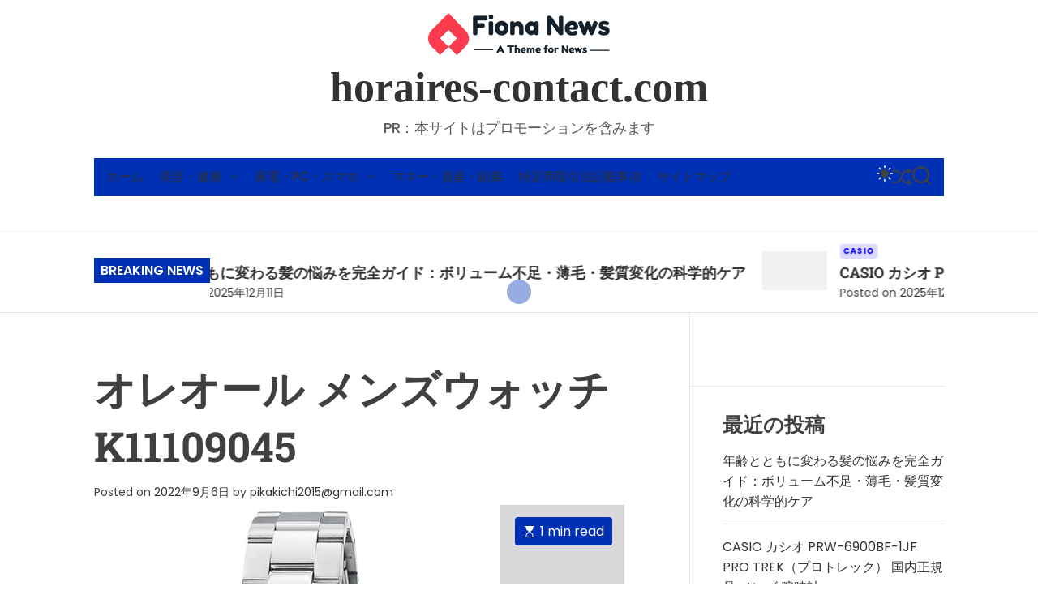

--- FILE ---
content_type: text/html; charset=UTF-8
request_url: https://horaires-contact.com/archives/82103
body_size: 50180
content:
<!doctype html>
<html lang="ja" data-theme="">
<head>
    <meta charset="UTF-8">
    <meta name="viewport" content="width=device-width, initial-scale=1">
    <link rel="profile" href="https://gmpg.org/xfn/11">

    <meta name='robots' content='index, follow, max-image-preview:large, max-snippet:-1, max-video-preview:-1' />

	<!-- This site is optimized with the Yoast SEO plugin v19.6 - https://yoast.com/wordpress/plugins/seo/ -->
	<title>オレオール メンズウォッチ K11109045 - horaires-contact.com</title>
	<link rel="canonical" href="https://horaires-contact.com/archives/82103" />
	<meta property="og:locale" content="ja_JP" />
	<meta property="og:type" content="article" />
	<meta property="og:title" content="オレオール メンズウォッチ K11109045 - horaires-contact.com" />
	<meta property="og:description" content="スポーティーで洗練されたデザインの紳士用腕時計。10気圧防水。電池寿命約4年。ムーブメント日本製。 【商品仕様】 ●サイズ:ケース:径3.95cm、腕まわり:約15.5～19.5cm ●材質:ステンレス、ベルト:ステンレス無垢、クリスタルガラス ●本体重量:約129g ●生産国:CHN ご注文後のキャンセルは原則、承っておりません。 事前に十分にご検討いただいた上でご注文ください。" />
	<meta property="og:url" content="https://horaires-contact.com/archives/82103" />
	<meta property="og:site_name" content="horaires-contact.com" />
	<meta property="article:published_time" content="2022-09-06T07:42:38+00:00" />
	<meta property="og:image" content="https://horaires-contact.com/wp-content/uploads/2022/09/cha_202011k11109045pl.jpg" />
	<meta property="og:image:width" content="500" />
	<meta property="og:image:height" content="500" />
	<meta property="og:image:type" content="image/jpeg" />
	<meta name="author" content="pikakichi2015@gmail.com" />
	<meta name="twitter:card" content="summary_large_image" />
	<meta name="twitter:label1" content="執筆者" />
	<meta name="twitter:data1" content="pikakichi2015@gmail.com" />
	<script type="application/ld+json" class="yoast-schema-graph">{"@context":"https://schema.org","@graph":[{"@type":"Article","@id":"https://horaires-contact.com/archives/82103#article","isPartOf":{"@id":"https://horaires-contact.com/archives/82103"},"author":{"name":"pikakichi2015@gmail.com","@id":"https://horaires-contact.com/#/schema/person/11af4870cfca62b6cb3c79466b8338e8"},"headline":"オレオール メンズウォッチ K11109045","datePublished":"2022-09-06T07:42:38+00:00","dateModified":"2022-09-06T07:42:38+00:00","mainEntityOfPage":{"@id":"https://horaires-contact.com/archives/82103"},"wordCount":11,"commentCount":0,"publisher":{"@id":"https://horaires-contact.com/#organization"},"image":{"@id":"https://horaires-contact.com/archives/82103#primaryimage"},"thumbnailUrl":"https://horaires-contact.com/wp-content/uploads/2022/09/cha_202011k11109045pl.jpg","articleSection":["ノーブランド","日用品","雑貨・小物"],"inLanguage":"ja","potentialAction":[{"@type":"CommentAction","name":"Comment","target":["https://horaires-contact.com/archives/82103#respond"]}]},{"@type":"WebPage","@id":"https://horaires-contact.com/archives/82103","url":"https://horaires-contact.com/archives/82103","name":"オレオール メンズウォッチ K11109045 - horaires-contact.com","isPartOf":{"@id":"https://horaires-contact.com/#website"},"primaryImageOfPage":{"@id":"https://horaires-contact.com/archives/82103#primaryimage"},"image":{"@id":"https://horaires-contact.com/archives/82103#primaryimage"},"thumbnailUrl":"https://horaires-contact.com/wp-content/uploads/2022/09/cha_202011k11109045pl.jpg","datePublished":"2022-09-06T07:42:38+00:00","dateModified":"2022-09-06T07:42:38+00:00","breadcrumb":{"@id":"https://horaires-contact.com/archives/82103#breadcrumb"},"inLanguage":"ja","potentialAction":[{"@type":"ReadAction","target":["https://horaires-contact.com/archives/82103"]}]},{"@type":"ImageObject","inLanguage":"ja","@id":"https://horaires-contact.com/archives/82103#primaryimage","url":"https://horaires-contact.com/wp-content/uploads/2022/09/cha_202011k11109045pl.jpg","contentUrl":"https://horaires-contact.com/wp-content/uploads/2022/09/cha_202011k11109045pl.jpg","width":500,"height":500},{"@type":"BreadcrumbList","@id":"https://horaires-contact.com/archives/82103#breadcrumb","itemListElement":[{"@type":"ListItem","position":1,"name":"Home","item":"https://horaires-contact.com/"},{"@type":"ListItem","position":2,"name":"オレオール メンズウォッチ K11109045"}]},{"@type":"WebSite","@id":"https://horaires-contact.com/#website","url":"https://horaires-contact.com/","name":"horaires-contact.com","description":"PR：本サイトはプロモーションを含みます","publisher":{"@id":"https://horaires-contact.com/#organization"},"potentialAction":[{"@type":"SearchAction","target":{"@type":"EntryPoint","urlTemplate":"https://horaires-contact.com/?s={search_term_string}"},"query-input":"required name=search_term_string"}],"inLanguage":"ja"},{"@type":"Organization","@id":"https://horaires-contact.com/#organization","name":"horaires-contact.com","url":"https://horaires-contact.com/","sameAs":[],"logo":{"@type":"ImageObject","inLanguage":"ja","@id":"https://horaires-contact.com/#/schema/logo/image/","url":"https://horaires-contact.com/wp-content/uploads/2022/12/logo.png","contentUrl":"https://horaires-contact.com/wp-content/uploads/2022/12/logo.png","width":224,"height":52,"caption":"horaires-contact.com"},"image":{"@id":"https://horaires-contact.com/#/schema/logo/image/"}},{"@type":"Person","@id":"https://horaires-contact.com/#/schema/person/11af4870cfca62b6cb3c79466b8338e8","name":"pikakichi2015@gmail.com","image":{"@type":"ImageObject","inLanguage":"ja","@id":"https://horaires-contact.com/#/schema/person/image/","url":"https://secure.gravatar.com/avatar/e9f51b1efe0c73e6f8c8110cce0fa47e1605abea3dbaeb9efa59282f3febcb64?s=96&d=mm&r=g","contentUrl":"https://secure.gravatar.com/avatar/e9f51b1efe0c73e6f8c8110cce0fa47e1605abea3dbaeb9efa59282f3febcb64?s=96&d=mm&r=g","caption":"pikakichi2015@gmail.com"},"url":"https://horaires-contact.com/archives/author/pikakichi2015@gmail.com"}]}</script>
	<!-- / Yoast SEO plugin. -->


<link rel="alternate" type="application/rss+xml" title="horaires-contact.com &raquo; フィード" href="https://horaires-contact.com/feed" />
<link rel="alternate" type="application/rss+xml" title="horaires-contact.com &raquo; コメントフィード" href="https://horaires-contact.com/comments/feed" />
<link rel="alternate" type="application/rss+xml" title="horaires-contact.com &raquo; オレオール メンズウォッチ K11109045 のコメントのフィード" href="https://horaires-contact.com/archives/82103/feed" />
<link rel="alternate" title="oEmbed (JSON)" type="application/json+oembed" href="https://horaires-contact.com/wp-json/oembed/1.0/embed?url=https%3A%2F%2Fhoraires-contact.com%2Farchives%2F82103" />
<link rel="alternate" title="oEmbed (XML)" type="text/xml+oembed" href="https://horaires-contact.com/wp-json/oembed/1.0/embed?url=https%3A%2F%2Fhoraires-contact.com%2Farchives%2F82103&#038;format=xml" />
<!-- horaires-contact.com is managing ads with Advanced Ads 1.56.2 – https://wpadvancedads.com/ --><script id="horai-ready">
			window.advanced_ads_ready=function(e,a){a=a||"complete";var d=function(e){return"interactive"===a?"loading"!==e:"complete"===e};d(document.readyState)?e():document.addEventListener("readystatechange",(function(a){d(a.target.readyState)&&e()}),{once:"interactive"===a})},window.advanced_ads_ready_queue=window.advanced_ads_ready_queue||[];		</script>
		<style id='wp-img-auto-sizes-contain-inline-css'>
img:is([sizes=auto i],[sizes^="auto," i]){contain-intrinsic-size:3000px 1500px}
/*# sourceURL=wp-img-auto-sizes-contain-inline-css */
</style>
<style id='wp-emoji-styles-inline-css'>

	img.wp-smiley, img.emoji {
		display: inline !important;
		border: none !important;
		box-shadow: none !important;
		height: 1em !important;
		width: 1em !important;
		margin: 0 0.07em !important;
		vertical-align: -0.1em !important;
		background: none !important;
		padding: 0 !important;
	}
/*# sourceURL=wp-emoji-styles-inline-css */
</style>
<style id='wp-block-library-inline-css'>
:root{--wp-block-synced-color:#7a00df;--wp-block-synced-color--rgb:122,0,223;--wp-bound-block-color:var(--wp-block-synced-color);--wp-editor-canvas-background:#ddd;--wp-admin-theme-color:#007cba;--wp-admin-theme-color--rgb:0,124,186;--wp-admin-theme-color-darker-10:#006ba1;--wp-admin-theme-color-darker-10--rgb:0,107,160.5;--wp-admin-theme-color-darker-20:#005a87;--wp-admin-theme-color-darker-20--rgb:0,90,135;--wp-admin-border-width-focus:2px}@media (min-resolution:192dpi){:root{--wp-admin-border-width-focus:1.5px}}.wp-element-button{cursor:pointer}:root .has-very-light-gray-background-color{background-color:#eee}:root .has-very-dark-gray-background-color{background-color:#313131}:root .has-very-light-gray-color{color:#eee}:root .has-very-dark-gray-color{color:#313131}:root .has-vivid-green-cyan-to-vivid-cyan-blue-gradient-background{background:linear-gradient(135deg,#00d084,#0693e3)}:root .has-purple-crush-gradient-background{background:linear-gradient(135deg,#34e2e4,#4721fb 50%,#ab1dfe)}:root .has-hazy-dawn-gradient-background{background:linear-gradient(135deg,#faaca8,#dad0ec)}:root .has-subdued-olive-gradient-background{background:linear-gradient(135deg,#fafae1,#67a671)}:root .has-atomic-cream-gradient-background{background:linear-gradient(135deg,#fdd79a,#004a59)}:root .has-nightshade-gradient-background{background:linear-gradient(135deg,#330968,#31cdcf)}:root .has-midnight-gradient-background{background:linear-gradient(135deg,#020381,#2874fc)}:root{--wp--preset--font-size--normal:16px;--wp--preset--font-size--huge:42px}.has-regular-font-size{font-size:1em}.has-larger-font-size{font-size:2.625em}.has-normal-font-size{font-size:var(--wp--preset--font-size--normal)}.has-huge-font-size{font-size:var(--wp--preset--font-size--huge)}.has-text-align-center{text-align:center}.has-text-align-left{text-align:left}.has-text-align-right{text-align:right}.has-fit-text{white-space:nowrap!important}#end-resizable-editor-section{display:none}.aligncenter{clear:both}.items-justified-left{justify-content:flex-start}.items-justified-center{justify-content:center}.items-justified-right{justify-content:flex-end}.items-justified-space-between{justify-content:space-between}.screen-reader-text{border:0;clip-path:inset(50%);height:1px;margin:-1px;overflow:hidden;padding:0;position:absolute;width:1px;word-wrap:normal!important}.screen-reader-text:focus{background-color:#ddd;clip-path:none;color:#444;display:block;font-size:1em;height:auto;left:5px;line-height:normal;padding:15px 23px 14px;text-decoration:none;top:5px;width:auto;z-index:100000}html :where(.has-border-color){border-style:solid}html :where([style*=border-top-color]){border-top-style:solid}html :where([style*=border-right-color]){border-right-style:solid}html :where([style*=border-bottom-color]){border-bottom-style:solid}html :where([style*=border-left-color]){border-left-style:solid}html :where([style*=border-width]){border-style:solid}html :where([style*=border-top-width]){border-top-style:solid}html :where([style*=border-right-width]){border-right-style:solid}html :where([style*=border-bottom-width]){border-bottom-style:solid}html :where([style*=border-left-width]){border-left-style:solid}html :where(img[class*=wp-image-]){height:auto;max-width:100%}:where(figure){margin:0 0 1em}html :where(.is-position-sticky){--wp-admin--admin-bar--position-offset:var(--wp-admin--admin-bar--height,0px)}@media screen and (max-width:600px){html :where(.is-position-sticky){--wp-admin--admin-bar--position-offset:0px}}

/*# sourceURL=wp-block-library-inline-css */
</style><style id='wp-block-image-inline-css'>
.wp-block-image>a,.wp-block-image>figure>a{display:inline-block}.wp-block-image img{box-sizing:border-box;height:auto;max-width:100%;vertical-align:bottom}@media not (prefers-reduced-motion){.wp-block-image img.hide{visibility:hidden}.wp-block-image img.show{animation:show-content-image .4s}}.wp-block-image[style*=border-radius] img,.wp-block-image[style*=border-radius]>a{border-radius:inherit}.wp-block-image.has-custom-border img{box-sizing:border-box}.wp-block-image.aligncenter{text-align:center}.wp-block-image.alignfull>a,.wp-block-image.alignwide>a{width:100%}.wp-block-image.alignfull img,.wp-block-image.alignwide img{height:auto;width:100%}.wp-block-image .aligncenter,.wp-block-image .alignleft,.wp-block-image .alignright,.wp-block-image.aligncenter,.wp-block-image.alignleft,.wp-block-image.alignright{display:table}.wp-block-image .aligncenter>figcaption,.wp-block-image .alignleft>figcaption,.wp-block-image .alignright>figcaption,.wp-block-image.aligncenter>figcaption,.wp-block-image.alignleft>figcaption,.wp-block-image.alignright>figcaption{caption-side:bottom;display:table-caption}.wp-block-image .alignleft{float:left;margin:.5em 1em .5em 0}.wp-block-image .alignright{float:right;margin:.5em 0 .5em 1em}.wp-block-image .aligncenter{margin-left:auto;margin-right:auto}.wp-block-image :where(figcaption){margin-bottom:1em;margin-top:.5em}.wp-block-image.is-style-circle-mask img{border-radius:9999px}@supports ((-webkit-mask-image:none) or (mask-image:none)) or (-webkit-mask-image:none){.wp-block-image.is-style-circle-mask img{border-radius:0;-webkit-mask-image:url('data:image/svg+xml;utf8,<svg viewBox="0 0 100 100" xmlns="http://www.w3.org/2000/svg"><circle cx="50" cy="50" r="50"/></svg>');mask-image:url('data:image/svg+xml;utf8,<svg viewBox="0 0 100 100" xmlns="http://www.w3.org/2000/svg"><circle cx="50" cy="50" r="50"/></svg>');mask-mode:alpha;-webkit-mask-position:center;mask-position:center;-webkit-mask-repeat:no-repeat;mask-repeat:no-repeat;-webkit-mask-size:contain;mask-size:contain}}:root :where(.wp-block-image.is-style-rounded img,.wp-block-image .is-style-rounded img){border-radius:9999px}.wp-block-image figure{margin:0}.wp-lightbox-container{display:flex;flex-direction:column;position:relative}.wp-lightbox-container img{cursor:zoom-in}.wp-lightbox-container img:hover+button{opacity:1}.wp-lightbox-container button{align-items:center;backdrop-filter:blur(16px) saturate(180%);background-color:#5a5a5a40;border:none;border-radius:4px;cursor:zoom-in;display:flex;height:20px;justify-content:center;opacity:0;padding:0;position:absolute;right:16px;text-align:center;top:16px;width:20px;z-index:100}@media not (prefers-reduced-motion){.wp-lightbox-container button{transition:opacity .2s ease}}.wp-lightbox-container button:focus-visible{outline:3px auto #5a5a5a40;outline:3px auto -webkit-focus-ring-color;outline-offset:3px}.wp-lightbox-container button:hover{cursor:pointer;opacity:1}.wp-lightbox-container button:focus{opacity:1}.wp-lightbox-container button:focus,.wp-lightbox-container button:hover,.wp-lightbox-container button:not(:hover):not(:active):not(.has-background){background-color:#5a5a5a40;border:none}.wp-lightbox-overlay{box-sizing:border-box;cursor:zoom-out;height:100vh;left:0;overflow:hidden;position:fixed;top:0;visibility:hidden;width:100%;z-index:100000}.wp-lightbox-overlay .close-button{align-items:center;cursor:pointer;display:flex;justify-content:center;min-height:40px;min-width:40px;padding:0;position:absolute;right:calc(env(safe-area-inset-right) + 16px);top:calc(env(safe-area-inset-top) + 16px);z-index:5000000}.wp-lightbox-overlay .close-button:focus,.wp-lightbox-overlay .close-button:hover,.wp-lightbox-overlay .close-button:not(:hover):not(:active):not(.has-background){background:none;border:none}.wp-lightbox-overlay .lightbox-image-container{height:var(--wp--lightbox-container-height);left:50%;overflow:hidden;position:absolute;top:50%;transform:translate(-50%,-50%);transform-origin:top left;width:var(--wp--lightbox-container-width);z-index:9999999999}.wp-lightbox-overlay .wp-block-image{align-items:center;box-sizing:border-box;display:flex;height:100%;justify-content:center;margin:0;position:relative;transform-origin:0 0;width:100%;z-index:3000000}.wp-lightbox-overlay .wp-block-image img{height:var(--wp--lightbox-image-height);min-height:var(--wp--lightbox-image-height);min-width:var(--wp--lightbox-image-width);width:var(--wp--lightbox-image-width)}.wp-lightbox-overlay .wp-block-image figcaption{display:none}.wp-lightbox-overlay button{background:none;border:none}.wp-lightbox-overlay .scrim{background-color:#fff;height:100%;opacity:.9;position:absolute;width:100%;z-index:2000000}.wp-lightbox-overlay.active{visibility:visible}@media not (prefers-reduced-motion){.wp-lightbox-overlay.active{animation:turn-on-visibility .25s both}.wp-lightbox-overlay.active img{animation:turn-on-visibility .35s both}.wp-lightbox-overlay.show-closing-animation:not(.active){animation:turn-off-visibility .35s both}.wp-lightbox-overlay.show-closing-animation:not(.active) img{animation:turn-off-visibility .25s both}.wp-lightbox-overlay.zoom.active{animation:none;opacity:1;visibility:visible}.wp-lightbox-overlay.zoom.active .lightbox-image-container{animation:lightbox-zoom-in .4s}.wp-lightbox-overlay.zoom.active .lightbox-image-container img{animation:none}.wp-lightbox-overlay.zoom.active .scrim{animation:turn-on-visibility .4s forwards}.wp-lightbox-overlay.zoom.show-closing-animation:not(.active){animation:none}.wp-lightbox-overlay.zoom.show-closing-animation:not(.active) .lightbox-image-container{animation:lightbox-zoom-out .4s}.wp-lightbox-overlay.zoom.show-closing-animation:not(.active) .lightbox-image-container img{animation:none}.wp-lightbox-overlay.zoom.show-closing-animation:not(.active) .scrim{animation:turn-off-visibility .4s forwards}}@keyframes show-content-image{0%{visibility:hidden}99%{visibility:hidden}to{visibility:visible}}@keyframes turn-on-visibility{0%{opacity:0}to{opacity:1}}@keyframes turn-off-visibility{0%{opacity:1;visibility:visible}99%{opacity:0;visibility:visible}to{opacity:0;visibility:hidden}}@keyframes lightbox-zoom-in{0%{transform:translate(calc((-100vw + var(--wp--lightbox-scrollbar-width))/2 + var(--wp--lightbox-initial-left-position)),calc(-50vh + var(--wp--lightbox-initial-top-position))) scale(var(--wp--lightbox-scale))}to{transform:translate(-50%,-50%) scale(1)}}@keyframes lightbox-zoom-out{0%{transform:translate(-50%,-50%) scale(1);visibility:visible}99%{visibility:visible}to{transform:translate(calc((-100vw + var(--wp--lightbox-scrollbar-width))/2 + var(--wp--lightbox-initial-left-position)),calc(-50vh + var(--wp--lightbox-initial-top-position))) scale(var(--wp--lightbox-scale));visibility:hidden}}
/*# sourceURL=https://horaires-contact.com/wp-includes/blocks/image/style.min.css */
</style>
<style id='wp-block-image-theme-inline-css'>
:root :where(.wp-block-image figcaption){color:#555;font-size:13px;text-align:center}.is-dark-theme :root :where(.wp-block-image figcaption){color:#ffffffa6}.wp-block-image{margin:0 0 1em}
/*# sourceURL=https://horaires-contact.com/wp-includes/blocks/image/theme.min.css */
</style>
<style id='wp-block-paragraph-inline-css'>
.is-small-text{font-size:.875em}.is-regular-text{font-size:1em}.is-large-text{font-size:2.25em}.is-larger-text{font-size:3em}.has-drop-cap:not(:focus):first-letter{float:left;font-size:8.4em;font-style:normal;font-weight:100;line-height:.68;margin:.05em .1em 0 0;text-transform:uppercase}body.rtl .has-drop-cap:not(:focus):first-letter{float:none;margin-left:.1em}p.has-drop-cap.has-background{overflow:hidden}:root :where(p.has-background){padding:1.25em 2.375em}:where(p.has-text-color:not(.has-link-color)) a{color:inherit}p.has-text-align-left[style*="writing-mode:vertical-lr"],p.has-text-align-right[style*="writing-mode:vertical-rl"]{rotate:180deg}
/*# sourceURL=https://horaires-contact.com/wp-includes/blocks/paragraph/style.min.css */
</style>
<style id='wp-block-table-inline-css'>
.wp-block-table{overflow-x:auto}.wp-block-table table{border-collapse:collapse;width:100%}.wp-block-table thead{border-bottom:3px solid}.wp-block-table tfoot{border-top:3px solid}.wp-block-table td,.wp-block-table th{border:1px solid;padding:.5em}.wp-block-table .has-fixed-layout{table-layout:fixed;width:100%}.wp-block-table .has-fixed-layout td,.wp-block-table .has-fixed-layout th{word-break:break-word}.wp-block-table.aligncenter,.wp-block-table.alignleft,.wp-block-table.alignright{display:table;width:auto}.wp-block-table.aligncenter td,.wp-block-table.aligncenter th,.wp-block-table.alignleft td,.wp-block-table.alignleft th,.wp-block-table.alignright td,.wp-block-table.alignright th{word-break:break-word}.wp-block-table .has-subtle-light-gray-background-color{background-color:#f3f4f5}.wp-block-table .has-subtle-pale-green-background-color{background-color:#e9fbe5}.wp-block-table .has-subtle-pale-blue-background-color{background-color:#e7f5fe}.wp-block-table .has-subtle-pale-pink-background-color{background-color:#fcf0ef}.wp-block-table.is-style-stripes{background-color:initial;border-collapse:inherit;border-spacing:0}.wp-block-table.is-style-stripes tbody tr:nth-child(odd){background-color:#f0f0f0}.wp-block-table.is-style-stripes.has-subtle-light-gray-background-color tbody tr:nth-child(odd){background-color:#f3f4f5}.wp-block-table.is-style-stripes.has-subtle-pale-green-background-color tbody tr:nth-child(odd){background-color:#e9fbe5}.wp-block-table.is-style-stripes.has-subtle-pale-blue-background-color tbody tr:nth-child(odd){background-color:#e7f5fe}.wp-block-table.is-style-stripes.has-subtle-pale-pink-background-color tbody tr:nth-child(odd){background-color:#fcf0ef}.wp-block-table.is-style-stripes td,.wp-block-table.is-style-stripes th{border-color:#0000}.wp-block-table.is-style-stripes{border-bottom:1px solid #f0f0f0}.wp-block-table .has-border-color td,.wp-block-table .has-border-color th,.wp-block-table .has-border-color tr,.wp-block-table .has-border-color>*{border-color:inherit}.wp-block-table table[style*=border-top-color] tr:first-child,.wp-block-table table[style*=border-top-color] tr:first-child td,.wp-block-table table[style*=border-top-color] tr:first-child th,.wp-block-table table[style*=border-top-color]>*,.wp-block-table table[style*=border-top-color]>* td,.wp-block-table table[style*=border-top-color]>* th{border-top-color:inherit}.wp-block-table table[style*=border-top-color] tr:not(:first-child){border-top-color:initial}.wp-block-table table[style*=border-right-color] td:last-child,.wp-block-table table[style*=border-right-color] th,.wp-block-table table[style*=border-right-color] tr,.wp-block-table table[style*=border-right-color]>*{border-right-color:inherit}.wp-block-table table[style*=border-bottom-color] tr:last-child,.wp-block-table table[style*=border-bottom-color] tr:last-child td,.wp-block-table table[style*=border-bottom-color] tr:last-child th,.wp-block-table table[style*=border-bottom-color]>*,.wp-block-table table[style*=border-bottom-color]>* td,.wp-block-table table[style*=border-bottom-color]>* th{border-bottom-color:inherit}.wp-block-table table[style*=border-bottom-color] tr:not(:last-child){border-bottom-color:initial}.wp-block-table table[style*=border-left-color] td:first-child,.wp-block-table table[style*=border-left-color] th,.wp-block-table table[style*=border-left-color] tr,.wp-block-table table[style*=border-left-color]>*{border-left-color:inherit}.wp-block-table table[style*=border-style] td,.wp-block-table table[style*=border-style] th,.wp-block-table table[style*=border-style] tr,.wp-block-table table[style*=border-style]>*{border-style:inherit}.wp-block-table table[style*=border-width] td,.wp-block-table table[style*=border-width] th,.wp-block-table table[style*=border-width] tr,.wp-block-table table[style*=border-width]>*{border-style:inherit;border-width:inherit}
/*# sourceURL=https://horaires-contact.com/wp-includes/blocks/table/style.min.css */
</style>
<style id='wp-block-table-theme-inline-css'>
.wp-block-table{margin:0 0 1em}.wp-block-table td,.wp-block-table th{word-break:normal}.wp-block-table :where(figcaption){color:#555;font-size:13px;text-align:center}.is-dark-theme .wp-block-table :where(figcaption){color:#ffffffa6}
/*# sourceURL=https://horaires-contact.com/wp-includes/blocks/table/theme.min.css */
</style>
<style id='global-styles-inline-css'>
:root{--wp--preset--aspect-ratio--square: 1;--wp--preset--aspect-ratio--4-3: 4/3;--wp--preset--aspect-ratio--3-4: 3/4;--wp--preset--aspect-ratio--3-2: 3/2;--wp--preset--aspect-ratio--2-3: 2/3;--wp--preset--aspect-ratio--16-9: 16/9;--wp--preset--aspect-ratio--9-16: 9/16;--wp--preset--color--black: #000000;--wp--preset--color--cyan-bluish-gray: #abb8c3;--wp--preset--color--white: #ffffff;--wp--preset--color--pale-pink: #f78da7;--wp--preset--color--vivid-red: #cf2e2e;--wp--preset--color--luminous-vivid-orange: #ff6900;--wp--preset--color--luminous-vivid-amber: #fcb900;--wp--preset--color--light-green-cyan: #7bdcb5;--wp--preset--color--vivid-green-cyan: #00d084;--wp--preset--color--pale-cyan-blue: #8ed1fc;--wp--preset--color--vivid-cyan-blue: #0693e3;--wp--preset--color--vivid-purple: #9b51e0;--wp--preset--gradient--vivid-cyan-blue-to-vivid-purple: linear-gradient(135deg,rgb(6,147,227) 0%,rgb(155,81,224) 100%);--wp--preset--gradient--light-green-cyan-to-vivid-green-cyan: linear-gradient(135deg,rgb(122,220,180) 0%,rgb(0,208,130) 100%);--wp--preset--gradient--luminous-vivid-amber-to-luminous-vivid-orange: linear-gradient(135deg,rgb(252,185,0) 0%,rgb(255,105,0) 100%);--wp--preset--gradient--luminous-vivid-orange-to-vivid-red: linear-gradient(135deg,rgb(255,105,0) 0%,rgb(207,46,46) 100%);--wp--preset--gradient--very-light-gray-to-cyan-bluish-gray: linear-gradient(135deg,rgb(238,238,238) 0%,rgb(169,184,195) 100%);--wp--preset--gradient--cool-to-warm-spectrum: linear-gradient(135deg,rgb(74,234,220) 0%,rgb(151,120,209) 20%,rgb(207,42,186) 40%,rgb(238,44,130) 60%,rgb(251,105,98) 80%,rgb(254,248,76) 100%);--wp--preset--gradient--blush-light-purple: linear-gradient(135deg,rgb(255,206,236) 0%,rgb(152,150,240) 100%);--wp--preset--gradient--blush-bordeaux: linear-gradient(135deg,rgb(254,205,165) 0%,rgb(254,45,45) 50%,rgb(107,0,62) 100%);--wp--preset--gradient--luminous-dusk: linear-gradient(135deg,rgb(255,203,112) 0%,rgb(199,81,192) 50%,rgb(65,88,208) 100%);--wp--preset--gradient--pale-ocean: linear-gradient(135deg,rgb(255,245,203) 0%,rgb(182,227,212) 50%,rgb(51,167,181) 100%);--wp--preset--gradient--electric-grass: linear-gradient(135deg,rgb(202,248,128) 0%,rgb(113,206,126) 100%);--wp--preset--gradient--midnight: linear-gradient(135deg,rgb(2,3,129) 0%,rgb(40,116,252) 100%);--wp--preset--font-size--small: 13px;--wp--preset--font-size--medium: 20px;--wp--preset--font-size--large: 36px;--wp--preset--font-size--x-large: 42px;--wp--preset--spacing--20: 0.44rem;--wp--preset--spacing--30: 0.67rem;--wp--preset--spacing--40: 1rem;--wp--preset--spacing--50: 1.5rem;--wp--preset--spacing--60: 2.25rem;--wp--preset--spacing--70: 3.38rem;--wp--preset--spacing--80: 5.06rem;--wp--preset--shadow--natural: 6px 6px 9px rgba(0, 0, 0, 0.2);--wp--preset--shadow--deep: 12px 12px 50px rgba(0, 0, 0, 0.4);--wp--preset--shadow--sharp: 6px 6px 0px rgba(0, 0, 0, 0.2);--wp--preset--shadow--outlined: 6px 6px 0px -3px rgb(255, 255, 255), 6px 6px rgb(0, 0, 0);--wp--preset--shadow--crisp: 6px 6px 0px rgb(0, 0, 0);}:where(.is-layout-flex){gap: 0.5em;}:where(.is-layout-grid){gap: 0.5em;}body .is-layout-flex{display: flex;}.is-layout-flex{flex-wrap: wrap;align-items: center;}.is-layout-flex > :is(*, div){margin: 0;}body .is-layout-grid{display: grid;}.is-layout-grid > :is(*, div){margin: 0;}:where(.wp-block-columns.is-layout-flex){gap: 2em;}:where(.wp-block-columns.is-layout-grid){gap: 2em;}:where(.wp-block-post-template.is-layout-flex){gap: 1.25em;}:where(.wp-block-post-template.is-layout-grid){gap: 1.25em;}.has-black-color{color: var(--wp--preset--color--black) !important;}.has-cyan-bluish-gray-color{color: var(--wp--preset--color--cyan-bluish-gray) !important;}.has-white-color{color: var(--wp--preset--color--white) !important;}.has-pale-pink-color{color: var(--wp--preset--color--pale-pink) !important;}.has-vivid-red-color{color: var(--wp--preset--color--vivid-red) !important;}.has-luminous-vivid-orange-color{color: var(--wp--preset--color--luminous-vivid-orange) !important;}.has-luminous-vivid-amber-color{color: var(--wp--preset--color--luminous-vivid-amber) !important;}.has-light-green-cyan-color{color: var(--wp--preset--color--light-green-cyan) !important;}.has-vivid-green-cyan-color{color: var(--wp--preset--color--vivid-green-cyan) !important;}.has-pale-cyan-blue-color{color: var(--wp--preset--color--pale-cyan-blue) !important;}.has-vivid-cyan-blue-color{color: var(--wp--preset--color--vivid-cyan-blue) !important;}.has-vivid-purple-color{color: var(--wp--preset--color--vivid-purple) !important;}.has-black-background-color{background-color: var(--wp--preset--color--black) !important;}.has-cyan-bluish-gray-background-color{background-color: var(--wp--preset--color--cyan-bluish-gray) !important;}.has-white-background-color{background-color: var(--wp--preset--color--white) !important;}.has-pale-pink-background-color{background-color: var(--wp--preset--color--pale-pink) !important;}.has-vivid-red-background-color{background-color: var(--wp--preset--color--vivid-red) !important;}.has-luminous-vivid-orange-background-color{background-color: var(--wp--preset--color--luminous-vivid-orange) !important;}.has-luminous-vivid-amber-background-color{background-color: var(--wp--preset--color--luminous-vivid-amber) !important;}.has-light-green-cyan-background-color{background-color: var(--wp--preset--color--light-green-cyan) !important;}.has-vivid-green-cyan-background-color{background-color: var(--wp--preset--color--vivid-green-cyan) !important;}.has-pale-cyan-blue-background-color{background-color: var(--wp--preset--color--pale-cyan-blue) !important;}.has-vivid-cyan-blue-background-color{background-color: var(--wp--preset--color--vivid-cyan-blue) !important;}.has-vivid-purple-background-color{background-color: var(--wp--preset--color--vivid-purple) !important;}.has-black-border-color{border-color: var(--wp--preset--color--black) !important;}.has-cyan-bluish-gray-border-color{border-color: var(--wp--preset--color--cyan-bluish-gray) !important;}.has-white-border-color{border-color: var(--wp--preset--color--white) !important;}.has-pale-pink-border-color{border-color: var(--wp--preset--color--pale-pink) !important;}.has-vivid-red-border-color{border-color: var(--wp--preset--color--vivid-red) !important;}.has-luminous-vivid-orange-border-color{border-color: var(--wp--preset--color--luminous-vivid-orange) !important;}.has-luminous-vivid-amber-border-color{border-color: var(--wp--preset--color--luminous-vivid-amber) !important;}.has-light-green-cyan-border-color{border-color: var(--wp--preset--color--light-green-cyan) !important;}.has-vivid-green-cyan-border-color{border-color: var(--wp--preset--color--vivid-green-cyan) !important;}.has-pale-cyan-blue-border-color{border-color: var(--wp--preset--color--pale-cyan-blue) !important;}.has-vivid-cyan-blue-border-color{border-color: var(--wp--preset--color--vivid-cyan-blue) !important;}.has-vivid-purple-border-color{border-color: var(--wp--preset--color--vivid-purple) !important;}.has-vivid-cyan-blue-to-vivid-purple-gradient-background{background: var(--wp--preset--gradient--vivid-cyan-blue-to-vivid-purple) !important;}.has-light-green-cyan-to-vivid-green-cyan-gradient-background{background: var(--wp--preset--gradient--light-green-cyan-to-vivid-green-cyan) !important;}.has-luminous-vivid-amber-to-luminous-vivid-orange-gradient-background{background: var(--wp--preset--gradient--luminous-vivid-amber-to-luminous-vivid-orange) !important;}.has-luminous-vivid-orange-to-vivid-red-gradient-background{background: var(--wp--preset--gradient--luminous-vivid-orange-to-vivid-red) !important;}.has-very-light-gray-to-cyan-bluish-gray-gradient-background{background: var(--wp--preset--gradient--very-light-gray-to-cyan-bluish-gray) !important;}.has-cool-to-warm-spectrum-gradient-background{background: var(--wp--preset--gradient--cool-to-warm-spectrum) !important;}.has-blush-light-purple-gradient-background{background: var(--wp--preset--gradient--blush-light-purple) !important;}.has-blush-bordeaux-gradient-background{background: var(--wp--preset--gradient--blush-bordeaux) !important;}.has-luminous-dusk-gradient-background{background: var(--wp--preset--gradient--luminous-dusk) !important;}.has-pale-ocean-gradient-background{background: var(--wp--preset--gradient--pale-ocean) !important;}.has-electric-grass-gradient-background{background: var(--wp--preset--gradient--electric-grass) !important;}.has-midnight-gradient-background{background: var(--wp--preset--gradient--midnight) !important;}.has-small-font-size{font-size: var(--wp--preset--font-size--small) !important;}.has-medium-font-size{font-size: var(--wp--preset--font-size--medium) !important;}.has-large-font-size{font-size: var(--wp--preset--font-size--large) !important;}.has-x-large-font-size{font-size: var(--wp--preset--font-size--x-large) !important;}
/*# sourceURL=global-styles-inline-css */
</style>

<style id='classic-theme-styles-inline-css'>
/*! This file is auto-generated */
.wp-block-button__link{color:#fff;background-color:#32373c;border-radius:9999px;box-shadow:none;text-decoration:none;padding:calc(.667em + 2px) calc(1.333em + 2px);font-size:1.125em}.wp-block-file__button{background:#32373c;color:#fff;text-decoration:none}
/*# sourceURL=/wp-includes/css/classic-themes.min.css */
</style>
<link rel='stylesheet' id='a3-pvc-style-css' href='https://horaires-contact.com/wp-content/plugins/page-views-count/assets/css/style.min.css?ver=2.5.6' media='all' />
<link rel='stylesheet' id='rpt_front_style-css' href='https://horaires-contact.com/wp-content/plugins/related-posts-thumbnails/assets/css/front.css?ver=1.9.0' media='all' />
<link rel='stylesheet' id='protect-link-css-css' href='https://horaires-contact.com/wp-content/plugins/wp-copy-protect-with-color-design/css/protect_style.css?ver=6.9' media='all' />
<link rel='stylesheet' id='wpforo-widgets-css' href='https://horaires-contact.com/wp-content/plugins/wpforo/wpf-themes/classic/widgets.css?ver=1.9.9.1' media='all' />
<link rel='stylesheet' id='diypro-youtuner-post-css-css' href='https://horaires-contact.com/wp-content/plugins/youtuner/style/diypro_youtuner_post.css?ver=6.9' media='all' />
<link rel='stylesheet' id='ez-icomoon-css' href='https://horaires-contact.com/wp-content/plugins/easy-table-of-contents/vendor/icomoon/style.min.css?ver=2.0.17' media='all' />
<link rel='stylesheet' id='ez-toc-css' href='https://horaires-contact.com/wp-content/plugins/easy-table-of-contents/assets/css/screen.min.css?ver=2.0.17' media='all' />
<style id='ez-toc-inline-css'>
div#ez-toc-container p.ez-toc-title {font-size: 120%;}div#ez-toc-container p.ez-toc-title {font-weight: 500;}div#ez-toc-container ul li {font-size: 95%;}
/*# sourceURL=ez-toc-inline-css */
</style>
<link rel='stylesheet' id='yyi_rinker_stylesheet-css' href='https://horaires-contact.com/wp-content/plugins/yyi-rinker/css/style.css?v=1.11.1&#038;ver=6.9' media='all' />
<link rel='stylesheet' id='magizest-google-fonts-css' href='https://horaires-contact.com/wp-content/fonts/1f0246958e4e630c104380651a58118a.css?ver=1.0.0' media='all' />
<link rel='stylesheet' id='animate-css' href='https://horaires-contact.com/wp-content/themes/magizest/assets/css/animate.min.css?ver=1.0.0' media='all' />
<link rel='stylesheet' id='swiper-style-css' href='https://horaires-contact.com/wp-content/themes/magizest/assets/css/swiper-bundle.min.css?ver=1.0.0' media='all' />
<link rel='stylesheet' id='magizest-style-css' href='https://horaires-contact.com/wp-content/themes/magizest/style.css?ver=1.0.0' media='all' />
<style id='magizest-style-inline-css'>
                                                
        
    
            
/*# sourceURL=magizest-style-inline-css */
</style>
<link rel='stylesheet' id='magizest-night-style-css' href='https://horaires-contact.com/wp-content/themes/magizest/assets/css/dark-mode.css?ver=1.0.0' media='all' />
<style id='magizest-night-style-inline-css'>
                                
/*# sourceURL=magizest-night-style-inline-css */
</style>
<link rel='stylesheet' id='wp-associate-post-r2-css' href='https://horaires-contact.com/wp-content/plugins/wp-associate-post-r2/css/skin-standard.css?ver=5.0.0' media='all' />
<link rel='stylesheet' id='a3pvc-css' href='//horaires-contact.com/wp-content/uploads/sass/pvc.min.css?ver=1671652651' media='all' />
<link rel='stylesheet' id='wpforo-dynamic-style-css' href='https://horaires-contact.com/wp-content/plugins/wpforo/wpf-themes/classic/colors.css?ver=1.9.9.1.71b0eca09d127e7550c720bd96314ce6' media='all' />
<script src="https://horaires-contact.com/wp-includes/js/jquery/jquery.min.js?ver=3.7.1" id="jquery-core-js"></script>
<script src="https://horaires-contact.com/wp-includes/js/jquery/jquery-migrate.min.js?ver=3.4.1" id="jquery-migrate-js"></script>
<script src="https://horaires-contact.com/wp-content/plugins/catch_the_adtools/lib/adtools.js?ver=6.9" id="adtools-script-js"></script>
<link rel="https://api.w.org/" href="https://horaires-contact.com/wp-json/" /><link rel="alternate" title="JSON" type="application/json" href="https://horaires-contact.com/wp-json/wp/v2/posts/82103" /><link rel="EditURI" type="application/rsd+xml" title="RSD" href="https://horaires-contact.com/xmlrpc.php?rsd" />
<meta name="generator" content="WordPress 6.9" />
<link rel='shortlink' href='https://horaires-contact.com/?p=82103' />

<link rel="stylesheet" href="https://horaires-contact.com/wp-content/plugins/count-per-day/counter.css" type="text/css" />
			<style>
			#related_posts_thumbnails li{
				border-right: 1px solid #dddddd;
				background-color: #ffffff			}
			#related_posts_thumbnails li:hover{
				background-color: #eeeeee;
			}
			.relpost_content{
				font-size:	12px;
				color: 		#333333;
			}
			.relpost-block-single{
				background-color: #ffffff;
				border-right: 1px solid  #dddddd;
				border-left: 1px solid  #dddddd;
				margin-right: -1px;
			}
			.relpost-block-single:hover{
				background-color: #eeeeee;
			}
		</style>

			
		<script type="text/javascript">
			jQuery(function($){
				$('.protect_contents-overlay').css('background-color', '#000000');
			});
		</script>

		
						<script type="text/javascript">
				jQuery(function($){
					$('img').attr('onmousedown', 'return false');
					$('img').attr('onselectstart','return false');
				    $(document).on('contextmenu',function(e){

							
								// ブラウザ全体を暗くする
								$('.protect_contents-overlay, .protect_alert').fadeIn();

								
								$('.protect_contents-overlay, .protect_alert').click(function(){	
									// ブラウザ全体を明るくする
									$('.protect_contents-overlay, .protect_alert').fadeOut();
								});
							

				        return false;
				    });
				});
				</script>

									<style>
					* {
					   -ms-user-select: none; /* IE 10+ */
					   -moz-user-select: -moz-none;
					   -khtml-user-select: none;
					   -webkit-user-select: none;
					   -webkit-touch-callout: none;
					   user-select: none;
					   }

					   input,textarea,select,option {
					   -ms-user-select: auto; /* IE 10+ */
					   -moz-user-select: auto;
					   -khtml-user-select: auto;
					   -webkit-user-select: auto;
					   user-select: auto;
				       }
					</style>
								
				
								
				
				
				<style>
.yyi-rinker-images {
    display: flex;
    justify-content: center;
    align-items: center;
    position: relative;

}
div.yyi-rinker-image img.yyi-rinker-main-img.hidden {
    display: none;
}

.yyi-rinker-images-arrow {
    cursor: pointer;
    position: absolute;
    top: 50%;
    display: block;
    margin-top: -11px;
    opacity: 0.6;
    width: 22px;
}

.yyi-rinker-images-arrow-left{
    left: -10px;
}
.yyi-rinker-images-arrow-right{
    right: -10px;
}

.yyi-rinker-images-arrow-left.hidden {
    display: none;
}

.yyi-rinker-images-arrow-right.hidden {
    display: none;
}
div.yyi-rinker-contents.yyi-rinker-design-tate  div.yyi-rinker-box{
    flex-direction: column;
}

div.yyi-rinker-contents.yyi-rinker-design-slim div.yyi-rinker-box .yyi-rinker-links {
    flex-direction: column;
}

div.yyi-rinker-contents.yyi-rinker-design-slim div.yyi-rinker-info {
    width: 100%;
}

div.yyi-rinker-contents.yyi-rinker-design-slim .yyi-rinker-title {
    text-align: center;
}

div.yyi-rinker-contents.yyi-rinker-design-slim .yyi-rinker-links {
    text-align: center;
}
div.yyi-rinker-contents.yyi-rinker-design-slim .yyi-rinker-image {
    margin: auto;
}

div.yyi-rinker-contents.yyi-rinker-design-slim div.yyi-rinker-info ul.yyi-rinker-links li {
	align-self: stretch;
}
div.yyi-rinker-contents.yyi-rinker-design-slim div.yyi-rinker-box div.yyi-rinker-info {
	padding: 0;
}
div.yyi-rinker-contents.yyi-rinker-design-slim div.yyi-rinker-box {
	flex-direction: column;
	padding: 14px 5px 0;
}

.yyi-rinker-design-slim div.yyi-rinker-box div.yyi-rinker-info {
	text-align: center;
}

.yyi-rinker-design-slim div.price-box span.price {
	display: block;
}

div.yyi-rinker-contents.yyi-rinker-design-slim div.yyi-rinker-info div.yyi-rinker-title a{
	font-size:16px;
}

div.yyi-rinker-contents.yyi-rinker-design-slim ul.yyi-rinker-links li.amazonkindlelink:before,  div.yyi-rinker-contents.yyi-rinker-design-slim ul.yyi-rinker-links li.amazonlink:before,  div.yyi-rinker-contents.yyi-rinker-design-slim ul.yyi-rinker-links li.rakutenlink:before, div.yyi-rinker-contents.yyi-rinker-design-slim ul.yyi-rinker-links li.yahoolink:before, div.yyi-rinker-contents.yyi-rinker-design-slim ul.yyi-rinker-links li.mercarilink:before {
	font-size:12px;
}

div.yyi-rinker-contents.yyi-rinker-design-slim ul.yyi-rinker-links li a {
	font-size: 13px;
}
.entry-content ul.yyi-rinker-links li {
	padding: 0;
}

div.yyi-rinker-contents .yyi-rinker-attention.attention_desing_right_ribbon {
    width: 89px;
    height: 91px;
    position: absolute;
    top: -1px;
    right: -1px;
    left: auto;
    overflow: hidden;
}

div.yyi-rinker-contents .yyi-rinker-attention.attention_desing_right_ribbon span {
    display: inline-block;
    width: 146px;
    position: absolute;
    padding: 4px 0;
    left: -13px;
    top: 12px;
    text-align: center;
    font-size: 12px;
    line-height: 24px;
    -webkit-transform: rotate(45deg);
    transform: rotate(45deg);
    box-shadow: 0 1px 3px rgba(0, 0, 0, 0.2);
}

div.yyi-rinker-contents .yyi-rinker-attention.attention_desing_right_ribbon {
    background: none;
}
.yyi-rinker-attention.attention_desing_right_ribbon .yyi-rinker-attention-after,
.yyi-rinker-attention.attention_desing_right_ribbon .yyi-rinker-attention-before{
display:none;
}
div.yyi-rinker-use-right_ribbon div.yyi-rinker-title {
    margin-right: 2rem;
}

				</style><link rel="pingback" href="https://horaires-contact.com/xmlrpc.php">    <script type="text/javascript">
        let storageKey = 'theme-preference';

        let getColorPreference = function () {
            if (localStorage.getItem(storageKey))
                return localStorage.getItem(storageKey)
            else
                return window.matchMedia('(prefers-color-scheme: dark)').matches
                    ? 'dark'
                    : 'light'
        }

        let theme = {
            value: getColorPreference()
        };

        let setPreference = function () {
            localStorage.setItem(storageKey, theme.value);
            reflectPreference();
        }

        let reflectPreference = function () {
            document.firstElementChild.setAttribute("data-theme", theme.value);
            document.querySelector("#theme-toggle-mode-button")?.setAttribute("aria-label", theme.value);
        }

        // set early so no page flashes / CSS is made aware
        reflectPreference();

        window.addEventListener('load', function () {
            reflectPreference();
            checkToggleBtn();
        });

        function checkToggleBtn() {
          window.addEventListener('click', e => {
            let getToggleBtn = e.target.closest('#theme-toggle-mode-button');
            if(getToggleBtn) {
              theme.value = theme.value === 'light' ? 'dark' : 'light';
              setPreference();
            }
          });
        }

        // sync with system changes
        window
            .matchMedia('(prefers-color-scheme: dark)')
            .addEventListener('change', ({matches: isDark}) => {
                theme.value = isDark ? 'dark' : 'light';
                setPreference();
            });
    </script>
    <style type="text/css">.broken_link, a.broken_link {
	text-decoration: line-through;
}</style><!-- ## NXS/OG ## --><!-- ## NXSOGTAGS ## --><!-- ## NXS/OG ## -->
</head>

<body data-rsssl=1 class="wp-singular post-template-default single single-post postid-82103 single-format-standard wp-custom-logo wp-embed-responsive wp-theme-magizest  magizest-header_style_6 magizest-dark-mode has-sidebar right-sidebar  wpf-default wpft- aa-prefix-horai-">



<div id="page" class="site">
    <div class="site-content-area">
    
    
    
    <a class="skip-link screen-reader-text" href="#primary">Skip to content</a>

    
    

<header id="masthead"
    class="small site-header theme-site-header header-small  role= "banner" >
    
<div class="site-branding-container site-branding-center">
  <div class="wrapper">
      <div class="site-header-top">
        <div class="site-branding">
            <div class="site-logo">
            <a href="https://horaires-contact.com/" class="custom-logo-link" rel="home"><img width="224" height="52" src="https://horaires-contact.com/wp-content/uploads/2022/12/logo.png" class="custom-logo" alt="horaires-contact.com" decoding="async" /></a>        </div>
                <div class="site-title">
            <a href="https://horaires-contact.com/" rel="home">horaires-contact.com</a>
        </div>
                <div class="site-description">
            PR：本サイトはプロモーションを含みます        </div>
    </div><!-- .site-branding -->      </div>
  </div>
</div>

<div
  class="masthead-main-navigation has-sticky-header ">
  <div class="wrapper">
    <div class="site-header-wrapper offcanvas-widget-inactive">

      
      <div class="site-header-left">
        <div id="site-navigation" class="main-navigation theme-primary-menu">
                      <nav class="primary-menu-wrapper" aria-label="Primary">
              <ul class="primary-menu reset-list-style">
                <li id="menu-item-28002" class="menu-item menu-item-type-custom menu-item-object-custom menu-item-home menu-item-28002"><a href="https://horaires-contact.com/">ホーム</a></li>
<li id="menu-item-83798" class="menu-item menu-item-type-taxonomy menu-item-object-category menu-item-has-children menu-item-83798"><a href="https://horaires-contact.com/archives/category/%e7%be%8e%e5%ae%b9%e3%83%bb%e5%81%a5%e5%ba%b7">美容・健康<span class="icon"><svg class="svg-icon" aria-hidden="true" role="img" focusable="false" xmlns="http://www.w3.org/2000/svg" width="16" height="16" viewBox="0 0 16 16"><path fill="currentColor" d="M1.646 4.646a.5.5 0 0 1 .708 0L8 10.293l5.646-5.647a.5.5 0 0 1 .708.708l-6 6a.5.5 0 0 1-.708 0l-6-6a.5.5 0 0 1 0-.708z"></path></svg></span></a>
<ul class="sub-menu">
	<li id="menu-item-28001" class="menu-item menu-item-type-taxonomy menu-item-object-category menu-item-28001"><a href="https://horaires-contact.com/archives/category/ikumou">育毛</a></li>
	<li id="menu-item-28015" class="menu-item menu-item-type-taxonomy menu-item-object-category menu-item-28015"><a href="https://horaires-contact.com/archives/category/%e8%84%b1%e6%af%9b">脱毛</a></li>
	<li id="menu-item-28003" class="menu-item menu-item-type-taxonomy menu-item-object-category menu-item-28003"><a href="https://horaires-contact.com/archives/category/%e3%83%80%e3%82%a4%e3%82%a8%e3%83%83%e3%83%88">ダイエット</a></li>
	<li id="menu-item-28014" class="menu-item menu-item-type-taxonomy menu-item-object-category menu-item-28014"><a href="https://horaires-contact.com/archives/category/ozon-jyokin">オゾン除菌</a></li>
	<li id="menu-item-83804" class="menu-item menu-item-type-post_type menu-item-object-page menu-item-83804"><a href="https://horaires-contact.com/%e3%82%b9%e3%83%88%e3%83%ac%e3%82%b9-%e3%82%b3%e3%83%b3%e3%83%88%e3%83%ad%e3%83%bc%e3%83%ab%e3%81%a8%e9%a0%ad%e7%9a%ae%e3%83%9e%e3%83%83%e3%82%b5%e3%83%bc%e3%82%b8%e3%81%a7%e8%96%84%e6%af%9b-2">ストレス コントロール&#038;頭皮マッサージで薄毛防止と勃起力アップ（毛髪の体験談）</a></li>
	<li id="menu-item-28016" class="menu-item menu-item-type-taxonomy menu-item-object-category menu-item-28016"><a href="https://horaires-contact.com/archives/category/%e7%be%8e%e5%ae%b9%e5%a4%96%e7%a7%91%e5%8c%bb">美容外科医</a></li>
</ul>
</li>
<li id="menu-item-83797" class="menu-item menu-item-type-taxonomy menu-item-object-category menu-item-has-children menu-item-83797"><a href="https://horaires-contact.com/archives/category/%e5%ae%b6%e9%9b%bb%e3%83%bbpc%e3%83%bb%e3%82%b9%e3%83%9e%e3%83%9b">家電・PC・スマホ<span class="icon"><svg class="svg-icon" aria-hidden="true" role="img" focusable="false" xmlns="http://www.w3.org/2000/svg" width="16" height="16" viewBox="0 0 16 16"><path fill="currentColor" d="M1.646 4.646a.5.5 0 0 1 .708 0L8 10.293l5.646-5.647a.5.5 0 0 1 .708.708l-6 6a.5.5 0 0 1-.708 0l-6-6a.5.5 0 0 1 0-.708z"></path></svg></span></a>
<ul class="sub-menu">
	<li id="menu-item-83801" class="menu-item menu-item-type-taxonomy menu-item-object-category menu-item-83801"><a href="https://horaires-contact.com/archives/category/%e6%99%82%e8%a8%88">時計</a></li>
	<li id="menu-item-83802" class="menu-item menu-item-type-taxonomy menu-item-object-category current-post-ancestor current-menu-parent current-post-parent menu-item-83802"><a href="https://horaires-contact.com/archives/category/%e9%9b%91%e8%b2%a8%e3%83%bb%e5%b0%8f%e7%89%a9">雑貨・小物</a></li>
	<li id="menu-item-83805" class="menu-item menu-item-type-post_type menu-item-object-page menu-item-83805"><a href="https://horaires-contact.com/%e3%82%a6%e3%82%a9%e3%83%bc%e3%82%bf%e3%83%bc%e3%82%b5%e3%83%bc%e3%83%90%e3%83%bc%e3%82%92%e5%be%8c%e6%82%94%e3%81%99%e3%82%8b%e5%89%8d%e3%81%ab%e9%81%b8%e3%81%b6%e3%83%9d%e3%82%a4%e3%83%b3%e3%83%88">ウォーターサーバーを後悔する前に選ぶポイント！</a></li>
</ul>
</li>
<li id="menu-item-83799" class="menu-item menu-item-type-taxonomy menu-item-object-category menu-item-83799"><a href="https://horaires-contact.com/archives/category/%e3%83%9e%e3%83%8d%e3%83%bc%e3%83%bb%e8%b3%87%e7%94%a3%e3%83%bb%e5%89%af%e6%a5%ad">マネー・資産・副業</a></li>
<li id="menu-item-28086" class="menu-item menu-item-type-post_type menu-item-object-page menu-item-28086"><a href="https://horaires-contact.com/%e7%89%b9%e5%ae%9a%e5%95%86%e5%8f%96%e5%bc%95%e6%b3%95%e8%a8%98%e8%bc%89%e4%ba%8b%e9%a0%85">特定商取引法記載事項</a></li>
<li id="menu-item-83806" class="menu-item menu-item-type-post_type menu-item-object-page menu-item-83806"><a href="https://horaires-contact.com/%e3%82%b5%e3%82%a4%e3%83%88%e3%83%9e%e3%83%83%e3%83%97-3">サイトマップ</a></li>
              </ul>
            </nav><!-- .primary-menu-wrapper -->
                    </div><!-- .main-navigation -->
      </div>

      <div class="site-header-right">
                  <button id="theme-toggle-mode-button" class="theme-button theme-button-transparent theme-button-colormode"
            title="Toggle light/dark mode" aria-label="auto" aria-live="polite">
            <span class="screen-reader-text">
              Switch color mode            </span>
            <svg class="svg-icon svg-icon-colormode" aria-hidden="true" width="24" height="24" viewBox="0 0 24 24">
              <mask class="moon" id="moon-mask">
                <rect x="0" y="0" width="100%" height="100%" fill="white" />
                <circle cx="24" cy="10" r="6" fill="black" />
              </mask>
              <circle class="sun" cx="12" cy="12" r="6" mask="url(#moon-mask)" fill="currentColor" />
              <g class="sun-beams" stroke="currentColor">
                <line x1="12" y1="1" x2="12" y2="3" />
                <line x1="12" y1="21" x2="12" y2="23" />
                <line x1="4.22" y1="4.22" x2="5.64" y2="5.64" />
                <line x1="18.36" y1="18.36" x2="19.78" y2="19.78" />
                <line x1="1" y1="12" x2="3" y2="12" />
                <line x1="21" y1="12" x2="23" y2="12" />
                <line x1="4.22" y1="19.78" x2="5.64" y2="18.36" />
                <line x1="18.36" y1="5.64" x2="19.78" y2="4.22" />
              </g>
            </svg>
          </button>
        
                    <a href="https://horaires-contact.com/archives/83721"
              class="theme-button theme-button-transparent theme-button-shuffle">
              <span class="screen-reader-text">
                Shuffle              </span>
              <svg class="svg-icon" aria-hidden="true" role="img" focusable="false" xmlns="http://www.w3.org/2000/svg" width="24" height="24" viewBox="0 0 24 24"><path fill="currentColor" d="M18 9v-3c-1 0-3.308-.188-4.506 2.216l-4.218 8.461c-1.015 2.036-3.094 3.323-5.37 3.323h-3.906v-2h3.906c1.517 0 2.903-.858 3.58-2.216l4.218-8.461c1.356-2.721 3.674-3.323 6.296-3.323v-3l6 4-6 4zm-9.463 1.324l1.117-2.242c-1.235-2.479-2.899-4.082-5.748-4.082h-3.906v2h3.906c2.872 0 3.644 2.343 4.631 4.324zm15.463 8.676l-6-4v3c-3.78 0-4.019-1.238-5.556-4.322l-1.118 2.241c1.021 2.049 2.1 4.081 6.674 4.081v3l6-4z" /></svg>            </a>
            
        <button id="theme-toggle-search-button" class="theme-button theme-button-transparent theme-button-search"
          aria-expanded="false" aria-controls="theme-header-search">
          <span class="screen-reader-text">
            Search          </span>
          <svg class="svg-icon" aria-hidden="true" role="img" focusable="false" xmlns="http://www.w3.org/2000/svg" width="23" height="23" viewBox="0 0 23 23"><path fill="currentColor" d="M38.710696,48.0601792 L43,52.3494831 L41.3494831,54 L37.0601792,49.710696 C35.2632422,51.1481185 32.9839107,52.0076499 30.5038249,52.0076499 C24.7027226,52.0076499 20,47.3049272 20,41.5038249 C20,35.7027226 24.7027226,31 30.5038249,31 C36.3049272,31 41.0076499,35.7027226 41.0076499,41.5038249 C41.0076499,43.9839107 40.1481185,46.2632422 38.710696,48.0601792 Z M36.3875844,47.1716785 C37.8030221,45.7026647 38.6734666,43.7048964 38.6734666,41.5038249 C38.6734666,36.9918565 35.0157934,33.3341833 30.5038249,33.3341833 C25.9918565,33.3341833 22.3341833,36.9918565 22.3341833,41.5038249 C22.3341833,46.0157934 25.9918565,49.6734666 30.5038249,49.6734666 C32.7048964,49.6734666 34.7026647,48.8030221 36.1716785,47.3875844 C36.2023931,47.347638 36.2360451,47.3092237 36.2726343,47.2726343 C36.3092237,47.2360451 36.347638,47.2023931 36.3875844,47.1716785 Z" transform="translate(-20 -31)" /></svg>        </button>

        <button id="theme-toggle-offcanvas-button" class="theme-button theme-button-transparent theme-button-offcanvas"
          aria-expanded="false" aria-controls="theme-offcanvas-navigation">
          <span class="screen-reader-text">
            Menu          </span>
          <span class="toggle-icon">
            <svg class="svg-icon" aria-hidden="true" role="img" focusable="false" xmlns="http://www.w3.org/2000/svg" width="20" height="20" viewBox="0 0 20 20"><path fill="currentColor" d="M1 3v2h18V3zm0 8h18V9H1zm0 6h18v-2H1z" /></svg>          </span>
        </button>
      </div>
    </div>
  </div>
</div></header><!-- #masthead -->

<section class="theme-marquee marquee-style-2">
    <div class="wrapper">
        <div class="column-row">
            <div class="column column-12">
                <div class="marquee-content-container">
                    <div class="marquee-content-left">
                        <span>
                            Breaking News                        </span>
                    </div>

                    <div class="marquee-content-right">
                        <div id="marquee">
                                                                        <div class="theme-marquee-item">
                                          <div class="theme-news-article">
                                              <div class="theme-article-image image-size-thumbnail">
                                                                                                    <a href="https://horaires-contact.com/archives/93768">
                                                        <img width="640" height="488" src="https://horaires-contact.com/wp-content/uploads/2025/12/kamigenki-000-768x585.jpg" class="attachment-medium_large size-medium_large wp-post-image" alt="年齢とともに変わる髪の悩みを完全ガイド：ボリューム不足・薄毛・髪質変化の科学的ケア" decoding="async" loading="lazy" srcset="https://horaires-contact.com/wp-content/uploads/2025/12/kamigenki-000-768x585.jpg 768w, https://horaires-contact.com/wp-content/uploads/2025/12/kamigenki-000-300x229.jpg 300w, https://horaires-contact.com/wp-content/uploads/2025/12/kamigenki-000-1024x780.jpg 1024w, https://horaires-contact.com/wp-content/uploads/2025/12/kamigenki-000-1536x1170.jpg 1536w, https://horaires-contact.com/wp-content/uploads/2025/12/kamigenki-000.jpg 1725w" sizes="auto, (max-width: 640px) 100vw, 640px" />                                                    </a>
                                                                                              </div>

                                            <div class="theme-article-content">
                                                                                                <div class="entry-categories m-0">
                                                      <div class="entry-meta-item entry-meta-categories">                        <a href="https://horaires-contact.com/archives/category/%e9%ab%aa%e3%81%ae%e6%82%a9%e3%81%bf" rel="category tag">髪の悩み</a>

                    </div>                                                  </div>
                                                                            
                                              <header class="entry-header m-0">
                                                  <h3 class="font-size-small line-clamp line-clamp-2 m-0 mb-4"><a href="https://horaires-contact.com/archives/93768" rel="bookmark">年齢とともに変わる髪の悩みを完全ガイド：ボリューム不足・薄毛・髪質変化の科学的ケア</a></h3>                                              </header>

                                              <div class="entry-meta entry-meta-bottom">
                                                <div>
                                                    <span class="posted-on">Posted on <a href="https://horaires-contact.com/archives/93768" rel="bookmark"><time class="entry-date published" datetime="2025-12-11T16:26:50+09:00">2025年12月11日</time><time class="updated" datetime="2025-12-12T01:27:34+09:00">2025年12月12日</time></a></span>                                                </div>
                                              </div>
                                            </div>
                                          </div>
                                        </div>
                                                                                <div class="theme-marquee-item">
                                          <div class="theme-news-article">
                                              <div class="theme-article-image image-size-thumbnail">
                                                                                              </div>

                                            <div class="theme-article-content">
                                                                                                <div class="entry-categories m-0">
                                                      <div class="entry-meta-item entry-meta-categories">                        <a href="https://horaires-contact.com/archives/category/casio" rel="category tag">CASIO</a>

                    </div>                                                  </div>
                                                                            
                                              <header class="entry-header m-0">
                                                  <h3 class="font-size-small line-clamp line-clamp-2 m-0 mb-4"><a href="https://horaires-contact.com/archives/93764" rel="bookmark">CASIO カシオ PRW-6900BF-1JF PRO TREK（プロトレック） 国内正規品 メンズ 腕時計</a></h3>                                              </header>

                                              <div class="entry-meta entry-meta-bottom">
                                                <div>
                                                    <span class="posted-on">Posted on <a href="https://horaires-contact.com/archives/93764" rel="bookmark"><time class="entry-date published updated" datetime="2025-12-11T06:38:39+09:00">2025年12月11日</time></a></span>                                                </div>
                                              </div>
                                            </div>
                                          </div>
                                        </div>
                                                                                <div class="theme-marquee-item">
                                          <div class="theme-news-article">
                                              <div class="theme-article-image image-size-thumbnail">
                                                                                              </div>

                                            <div class="theme-article-content">
                                                                                                <div class="entry-categories m-0">
                                                      <div class="entry-meta-item entry-meta-categories">                        <a href="https://horaires-contact.com/archives/category/casio" rel="category tag">CASIO</a>

                    </div>                                                  </div>
                                                                            
                                              <header class="entry-header m-0">
                                                  <h3 class="font-size-small line-clamp line-clamp-2 m-0 mb-4"><a href="https://horaires-contact.com/archives/93762" rel="bookmark">CASIO カシオ MTG-B2000B-1A2JF G-SHOCK（ジーショック） 国内正規品 ソーラー メンズ 腕時計</a></h3>                                              </header>

                                              <div class="entry-meta entry-meta-bottom">
                                                <div>
                                                    <span class="posted-on">Posted on <a href="https://horaires-contact.com/archives/93762" rel="bookmark"><time class="entry-date published updated" datetime="2025-12-10T18:39:09+09:00">2025年12月10日</time></a></span>                                                </div>
                                              </div>
                                            </div>
                                          </div>
                                        </div>
                                                                                <div class="theme-marquee-item">
                                          <div class="theme-news-article">
                                              <div class="theme-article-image image-size-thumbnail">
                                                                                                    <a href="https://horaires-contact.com/archives/93760">
                                                        <img width="640" height="360" src="https://horaires-contact.com/wp-content/uploads/2025/12/DSC_2860-2-scaled-e1765084659754-768x432.jpg" class="attachment-medium_large size-medium_large wp-post-image" alt="「最強の Linux」は“用途によって変わる”が、 安定性・性能・汎用性・将来性・日本人ユーザー適性まで含めた“総合最強クラス”は次の3つ!?" decoding="async" loading="lazy" srcset="https://horaires-contact.com/wp-content/uploads/2025/12/DSC_2860-2-scaled-e1765084659754-768x432.jpg 768w, https://horaires-contact.com/wp-content/uploads/2025/12/DSC_2860-2-scaled-e1765084659754-300x169.jpg 300w, https://horaires-contact.com/wp-content/uploads/2025/12/DSC_2860-2-scaled-e1765084659754-1024x576.jpg 1024w, https://horaires-contact.com/wp-content/uploads/2025/12/DSC_2860-2-scaled-e1765084659754.jpg 1200w" sizes="auto, (max-width: 640px) 100vw, 640px" />                                                    </a>
                                                                                              </div>

                                            <div class="theme-article-content">
                                                                                                <div class="entry-categories m-0">
                                                      <div class="entry-meta-item entry-meta-categories">                        <a href="https://horaires-contact.com/archives/category/android" rel="category tag">Android</a>

                                            <a href="https://horaires-contact.com/archives/category/linux" rel="category tag">Linux</a>

                    </div>                                                  </div>
                                                                            
                                              <header class="entry-header m-0">
                                                  <h3 class="font-size-small line-clamp line-clamp-2 m-0 mb-4"><a href="https://horaires-contact.com/archives/93760" rel="bookmark">「最強の Linux」は“用途によって変わる”が、 安定性・性能・汎用性・将来性・日本人ユーザー適性まで含めた“総合最強クラス”は次の3つ!?</a></h3>                                              </header>

                                              <div class="entry-meta entry-meta-bottom">
                                                <div>
                                                    <span class="posted-on">Posted on <a href="https://horaires-contact.com/archives/93760" rel="bookmark"><time class="entry-date published" datetime="2025-12-09T06:59:13+09:00">2025年12月9日</time><time class="updated" datetime="2025-12-09T15:59:42+09:00">2025年12月9日</time></a></span>                                                </div>
                                              </div>
                                            </div>
                                          </div>
                                        </div>
                                                                                <div class="theme-marquee-item">
                                          <div class="theme-news-article">
                                              <div class="theme-article-image image-size-thumbnail">
                                                                                                    <a href="https://horaires-contact.com/archives/93757">
                                                        <img width="640" height="360" src="https://horaires-contact.com/wp-content/uploads/2025/12/DSC_2860-2-scaled-e1765084659754-768x432.jpg" class="attachment-medium_large size-medium_large wp-post-image" alt="&#x1f525;Windows 11＋Android-x86＋Linux Mint搭載！仕事・アプリ・復旧を1台でこなす“最強3OS・プロ仕様PC”とは？" decoding="async" loading="lazy" srcset="https://horaires-contact.com/wp-content/uploads/2025/12/DSC_2860-2-scaled-e1765084659754-768x432.jpg 768w, https://horaires-contact.com/wp-content/uploads/2025/12/DSC_2860-2-scaled-e1765084659754-300x169.jpg 300w, https://horaires-contact.com/wp-content/uploads/2025/12/DSC_2860-2-scaled-e1765084659754-1024x576.jpg 1024w, https://horaires-contact.com/wp-content/uploads/2025/12/DSC_2860-2-scaled-e1765084659754.jpg 1200w" sizes="auto, (max-width: 640px) 100vw, 640px" />                                                    </a>
                                                                                              </div>

                                            <div class="theme-article-content">
                                                                                                <div class="entry-categories m-0">
                                                      <div class="entry-meta-item entry-meta-categories">                        <a href="https://horaires-contact.com/archives/category/android-pc" rel="category tag">Android PC</a>

                    </div>                                                  </div>
                                                                            
                                              <header class="entry-header m-0">
                                                  <h3 class="font-size-small line-clamp line-clamp-2 m-0 mb-4"><a href="https://horaires-contact.com/archives/93757" rel="bookmark">&#x1f525;Windows 11＋Android-x86＋Linux Mint搭載！仕事・アプリ・復旧を1台でこなす“最強3OS・プロ仕様PC”とは？</a></h3>                                              </header>

                                              <div class="entry-meta entry-meta-bottom">
                                                <div>
                                                    <span class="posted-on">Posted on <a href="https://horaires-contact.com/archives/93757" rel="bookmark"><time class="entry-date published" datetime="2025-12-07T05:26:03+09:00">2025年12月7日</time><time class="updated" datetime="2025-12-07T14:27:22+09:00">2025年12月7日</time></a></span>                                                </div>
                                              </div>
                                            </div>
                                          </div>
                                        </div>
                                                                                                </div>
                    </div>
                </div>
            </div>
        </div>
    </div>
</section>


<div class="theme-offcanvas-panel theme-offcanvas-panel-menu">
    <div class="theme-offcanvas-header">
        <button id="theme-offcanvas-close" class="theme-button theme-button-transparent" aria-expanded="false">
            <span class="screen-reader-text">Close</span>
            <svg class="svg-icon" aria-hidden="true" role="img" focusable="false" xmlns="http://www.w3.org/2000/svg" width="24" height="24" viewBox="0 0 24 24"><path fill="currentColor" d="M18.717 6.697l-1.414-1.414-5.303 5.303-5.303-5.303-1.414 1.414 5.303 5.303-5.303 5.303 1.414 1.414 5.303-5.303 5.303 5.303 1.414-1.414-5.303-5.303z" /></svg>        </button><!-- .nav-toggle -->
    </div>

    <div class="theme-offcanvas-content">
        <nav aria-label="Mobile" role="navigation">
            <ul id="theme-offcanvas-navigation" class="theme-offcanvas-menu reset-list-style">
                
                    <li class="menu-item menu-item-type-custom menu-item-object-custom menu-item-home menu-item-28002"><div class="ancestor-wrapper"><a href="https://horaires-contact.com/">ホーム</a></div><!-- .ancestor-wrapper --></li>
<li class="menu-item menu-item-type-taxonomy menu-item-object-category menu-item-has-children menu-item-83798"><div class="ancestor-wrapper"><a href="https://horaires-contact.com/archives/category/%e7%be%8e%e5%ae%b9%e3%83%bb%e5%81%a5%e5%ba%b7">美容・健康</a><button class="theme-button sub-menu-toggle theme-button-transparent" data-toggle-target=".theme-offcanvas-menu .menu-item-83798 > .sub-menu" data-toggle-duration="250" aria-expanded="false"><span class="screen-reader-text">Show sub menu</span><svg class="svg-icon" aria-hidden="true" role="img" focusable="false" xmlns="http://www.w3.org/2000/svg" width="16" height="16" viewBox="0 0 16 16"><path fill="currentColor" d="M1.646 4.646a.5.5 0 0 1 .708 0L8 10.293l5.646-5.647a.5.5 0 0 1 .708.708l-6 6a.5.5 0 0 1-.708 0l-6-6a.5.5 0 0 1 0-.708z"></path></svg></button></div><!-- .ancestor-wrapper -->
<ul class="sub-menu">
	<li class="menu-item menu-item-type-taxonomy menu-item-object-category menu-item-28001"><div class="ancestor-wrapper"><a href="https://horaires-contact.com/archives/category/ikumou">育毛</a></div><!-- .ancestor-wrapper --></li>
	<li class="menu-item menu-item-type-taxonomy menu-item-object-category menu-item-28015"><div class="ancestor-wrapper"><a href="https://horaires-contact.com/archives/category/%e8%84%b1%e6%af%9b">脱毛</a></div><!-- .ancestor-wrapper --></li>
	<li class="menu-item menu-item-type-taxonomy menu-item-object-category menu-item-28003"><div class="ancestor-wrapper"><a href="https://horaires-contact.com/archives/category/%e3%83%80%e3%82%a4%e3%82%a8%e3%83%83%e3%83%88">ダイエット</a></div><!-- .ancestor-wrapper --></li>
	<li class="menu-item menu-item-type-taxonomy menu-item-object-category menu-item-28014"><div class="ancestor-wrapper"><a href="https://horaires-contact.com/archives/category/ozon-jyokin">オゾン除菌</a></div><!-- .ancestor-wrapper --></li>
	<li class="menu-item menu-item-type-post_type menu-item-object-page menu-item-83804"><div class="ancestor-wrapper"><a href="https://horaires-contact.com/%e3%82%b9%e3%83%88%e3%83%ac%e3%82%b9-%e3%82%b3%e3%83%b3%e3%83%88%e3%83%ad%e3%83%bc%e3%83%ab%e3%81%a8%e9%a0%ad%e7%9a%ae%e3%83%9e%e3%83%83%e3%82%b5%e3%83%bc%e3%82%b8%e3%81%a7%e8%96%84%e6%af%9b-2">ストレス コントロール&#038;頭皮マッサージで薄毛防止と勃起力アップ（毛髪の体験談）</a></div><!-- .ancestor-wrapper --></li>
	<li class="menu-item menu-item-type-taxonomy menu-item-object-category menu-item-28016"><div class="ancestor-wrapper"><a href="https://horaires-contact.com/archives/category/%e7%be%8e%e5%ae%b9%e5%a4%96%e7%a7%91%e5%8c%bb">美容外科医</a></div><!-- .ancestor-wrapper --></li>
</ul>
</li>
<li class="menu-item menu-item-type-taxonomy menu-item-object-category menu-item-has-children menu-item-83797"><div class="ancestor-wrapper"><a href="https://horaires-contact.com/archives/category/%e5%ae%b6%e9%9b%bb%e3%83%bbpc%e3%83%bb%e3%82%b9%e3%83%9e%e3%83%9b">家電・PC・スマホ</a><button class="theme-button sub-menu-toggle theme-button-transparent" data-toggle-target=".theme-offcanvas-menu .menu-item-83797 > .sub-menu" data-toggle-duration="250" aria-expanded="false"><span class="screen-reader-text">Show sub menu</span><svg class="svg-icon" aria-hidden="true" role="img" focusable="false" xmlns="http://www.w3.org/2000/svg" width="16" height="16" viewBox="0 0 16 16"><path fill="currentColor" d="M1.646 4.646a.5.5 0 0 1 .708 0L8 10.293l5.646-5.647a.5.5 0 0 1 .708.708l-6 6a.5.5 0 0 1-.708 0l-6-6a.5.5 0 0 1 0-.708z"></path></svg></button></div><!-- .ancestor-wrapper -->
<ul class="sub-menu">
	<li class="menu-item menu-item-type-taxonomy menu-item-object-category menu-item-83801"><div class="ancestor-wrapper"><a href="https://horaires-contact.com/archives/category/%e6%99%82%e8%a8%88">時計</a></div><!-- .ancestor-wrapper --></li>
	<li class="menu-item menu-item-type-taxonomy menu-item-object-category current-post-ancestor current-menu-parent current-post-parent menu-item-83802"><div class="ancestor-wrapper"><a href="https://horaires-contact.com/archives/category/%e9%9b%91%e8%b2%a8%e3%83%bb%e5%b0%8f%e7%89%a9">雑貨・小物</a></div><!-- .ancestor-wrapper --></li>
	<li class="menu-item menu-item-type-post_type menu-item-object-page menu-item-83805"><div class="ancestor-wrapper"><a href="https://horaires-contact.com/%e3%82%a6%e3%82%a9%e3%83%bc%e3%82%bf%e3%83%bc%e3%82%b5%e3%83%bc%e3%83%90%e3%83%bc%e3%82%92%e5%be%8c%e6%82%94%e3%81%99%e3%82%8b%e5%89%8d%e3%81%ab%e9%81%b8%e3%81%b6%e3%83%9d%e3%82%a4%e3%83%b3%e3%83%88">ウォーターサーバーを後悔する前に選ぶポイント！</a></div><!-- .ancestor-wrapper --></li>
</ul>
</li>
<li class="menu-item menu-item-type-taxonomy menu-item-object-category menu-item-83799"><div class="ancestor-wrapper"><a href="https://horaires-contact.com/archives/category/%e3%83%9e%e3%83%8d%e3%83%bc%e3%83%bb%e8%b3%87%e7%94%a3%e3%83%bb%e5%89%af%e6%a5%ad">マネー・資産・副業</a></div><!-- .ancestor-wrapper --></li>
<li class="menu-item menu-item-type-post_type menu-item-object-page menu-item-28086"><div class="ancestor-wrapper"><a href="https://horaires-contact.com/%e7%89%b9%e5%ae%9a%e5%95%86%e5%8f%96%e5%bc%95%e6%b3%95%e8%a8%98%e8%bc%89%e4%ba%8b%e9%a0%85">特定商取引法記載事項</a></div><!-- .ancestor-wrapper --></li>
<li class="menu-item menu-item-type-post_type menu-item-object-page menu-item-83806"><div class="ancestor-wrapper"><a href="https://horaires-contact.com/%e3%82%b5%e3%82%a4%e3%83%88%e3%83%9e%e3%83%83%e3%83%97-3">サイトマップ</a></div><!-- .ancestor-wrapper --></li>

                    
            </ul><!-- .theme-offcanvas-navigation -->
        </nav>
    </div>
</div> <!-- theme-offcanvas-panel-menu -->

<div class="theme-search-panel">
    <div class="wrapper">
        <div id="theme-header-search" class="search-panel-wrapper">
            <form role="search" aria-label="Search for:" method="get" class="search-form" action="https://horaires-contact.com/">
				<label>
					<span class="screen-reader-text">検索:</span>
					<input type="search" class="search-field" placeholder="検索&hellip;" value="" name="s" />
				</label>
				<input type="submit" class="search-submit" value="検索" />
			</form>            <button id="magizest-search-canvas-close" class="theme-button theme-button-transparent search-close">
                <span class="screen-reader-text">
                    Close search                </span>
                <svg class="svg-icon" aria-hidden="true" role="img" focusable="false" xmlns="http://www.w3.org/2000/svg" width="24" height="24" viewBox="0 0 24 24"><path fill="currentColor" d="M18.717 6.697l-1.414-1.414-5.303 5.303-5.303-5.303-1.414 1.414 5.303 5.303-5.303 5.303 1.414 1.414 5.303-5.303 5.303 5.303 1.414-1.414-5.303-5.303z" /></svg>            </button><!-- .search-toggle -->

        </div>
    </div>
</div> <!-- theme-search-panel -->
        
    <main id="site-content" role="main">
        <div class="wrapper">
            <div id="primary" class="content-area theme-sticky-component">

                
<article id="post-82103" class="post-82103 post type-post status-publish format-standard has-post-thumbnail hentry category-1533 category-1538 category-1544">
				<header class="entry-header">
				<h1 class="entry-title font-size-large">オレオール メンズウォッチ K11109045</h1>					<div class="entry-meta">
						<span class="posted-on">Posted on <a href="https://horaires-contact.com/archives/82103" rel="bookmark"><time class="entry-date published updated" datetime="2022-09-06T16:42:38+09:00">2022年9月6日</time></a></span><span class="byline"> by <a class="url fn n" href="https://horaires-contact.com/archives/author/pikakichi2015@gmail.com">pikakichi2015@gmail.com</a></span>					</div><!-- .entry-meta -->
							</header><!-- .entry-header -->

			
            <div class="entry-image">
                <figure class="featured-media">
                    <img width="500" height="500" src="https://horaires-contact.com/wp-content/uploads/2022/09/cha_202011k11109045pl.jpg" class="attachment-post-thumbnail size-post-thumbnail wp-post-image" alt="" decoding="async" fetchpriority="high" srcset="https://horaires-contact.com/wp-content/uploads/2022/09/cha_202011k11109045pl.jpg 500w, https://horaires-contact.com/wp-content/uploads/2022/09/cha_202011k11109045pl-300x300.jpg 300w, https://horaires-contact.com/wp-content/uploads/2022/09/cha_202011k11109045pl-150x150.jpg 150w, https://horaires-contact.com/wp-content/uploads/2022/09/cha_202011k11109045pl-465x465.jpg 465w" sizes="(max-width: 500px) 100vw, 500px" />                </figure>
                
        <div class="magizest-meta post-read-time">
            <span class="meta-icon">
                <span class="screen-reader-text">Estimated read time</span>
                <svg class="svg-icon" aria-hidden="true" role="img" focusable="false" xmlns="http://www.w3.org/2000/svg" width="16" height="16" viewBox="0 0 16 16"><path fill="currentColor" d="M2 14.5a.5.5 0 0 0 .5.5h11a.5.5 0 1 0 0-1h-1v-1a4.5 4.5 0 0 0-2.557-4.06c-.29-.139-.443-.377-.443-.59v-.7c0-.213.154-.451.443-.59A4.5 4.5 0 0 0 12.5 3V2h1a.5.5 0 0 0 0-1h-11a.5.5 0 0 0 0 1h1v1a4.5 4.5 0 0 0 2.557 4.06c.29.139.443.377.443.59v.7c0 .213-.154.451-.443.59A4.5 4.5 0 0 0 3.5 13v1h-1a.5.5 0 0 0-.5.5zm2.5-.5v-1a3.5 3.5 0 0 1 1.989-3.158c.533-.256 1.011-.79 1.011-1.491v-.702s.18.101.5.101.5-.1.5-.1v.7c0 .701.478 1.236 1.011 1.492A3.5 3.5 0 0 1 11.5 13v1h-7z" /></svg>            </span>
            <span class="meta-text">
                1 min read            </span>
        </div>
            </div><!-- .entry-image -->

        
				<div class="entry-content">
		
<div class="wp-block-image"><figure class="aligncenter size-large"><a href="https://al.dmm.com/?lurl=https%3A%2F%2Fwww.dmm.com%2Fmono%2Fkaden%2F-%2Fdetail%2F%3D%2Fcid%3Dcha_202011k11109045%2F&amp;af_id=pika2022-998&amp;ch=api" target="_blank" rel="noopener"><img decoding="async" src="https://pics.dmm.com/mono/kaden/cha_202011k11109045/cha_202011k11109045pl.jpg" alt="オレオール メンズウォッチ K11109045" width="500" height="500" /></a></figure></div>

<figure class="wp-block-table"><table class="detail-table"><tbody><tr><th>発売日</th><td>2020-09-25 10:00:00</td></tr><tr><th>ジャンル</th><td><a href="https://horaires-contact.com/category/%e6%97%a5%e7%94%a8%e5%93%81/" class="broken_link">日用品</a>　<a href="https://horaires-contact.com/category/%e9%9b%91%e8%b2%a8%e3%83%bb%e5%b0%8f%e7%89%a9/" class="broken_link">雑貨・小物</a>　</td></tr><tr><th>メーカー</th><td><a href="https://horaires-contact.com/category/%e3%83%8e%e3%83%bc%e3%83%96%e3%83%a9%e3%83%b3%e3%83%89/" class="broken_link">ノーブランド</a>　</td></tr><tr><th>品番</th><td>cha_202011k11109045</td></tr><tr><th>JANコード</th><td>4961136022785</td></tr><tr><th>価格</th><td>￥19800</td></tr></tbody></table></figure>






    スポーティーで洗練されたデザインの紳士用腕時計。10気圧防水。電池寿命約4年。ムーブメント日本製。
【商品仕様】
●サイズ:ケース:径3.95cm、腕まわり:約15.5～19.5cm
●材質:ステンレス、ベルト:ステンレス無垢、クリスタルガラス
●本体重量:約129g
●生産国:CHN
ご注文後のキャンセルは原則、承っておりません。
事前に十分にご検討いただいた上でご注文ください。


<div class="wp-block-buttons is-content-justification-center">
<div class="wp-block-button has-custom-width wp-block-button__width-100 btn-lg"><a href="https://al.dmm.com/?lurl=https%3A%2F%2Fwww.dmm.com%2Fmono%2Fkaden%2F-%2Fdetail%2F%3D%2Fcid%3Dcha_202011k11109045%2F&amp;af_id=pika2022-998&amp;ch=api" class="wp-block-button__link" style="border-radius:5px;color:#e40707;background-color:#000000" target="_blank" rel="noopener">DMMで見る</a></div>
</div>

<p style="text-align:right"><a href="https://affiliate.dmm.com/api/"><img decoding="async" src="https://p.dmm.co.jp/p/affiliate/web_service/r18_135_17.gif" width="135" height="17" alt="WEB SERVICE BY FANZA" /></a></p><!-- relpost-thumb-wrapper --><div class="relpost-thumb-wrapper"><!-- filter-class --><div class="relpost-thumb-container"><h3>Related posts:</h3><div style="clear: both"></div><div style="clear: both"></div><!-- relpost-block-container --><div class="relpost-block-container"><a href="https://horaires-contact.com/archives/82884"class="relpost-block-single" ><div class="relpost-custom-block-single" style="width: 150px; height: 225px;"><div class="relpost-block-single-image" alt="セイコー ウェーブシンフォニー 電波掛時計 C1064097" style="background: transparent url(https://horaires-contact.com/wp-content/uploads/2022/09/cha_202004c9061605pl-150x150.jpg) no-repeat scroll 0% 0%; width: 150px; height: 150px;"></div><div class="relpost-block-single-text"  style="font-family: Arial;  font-size: 12px;  color: #333333;">セイコー ウェーブシンフォニー 電波掛時計 C1064097</div></div></a><a href="https://horaires-contact.com/archives/83155"class="relpost-block-single" ><div class="relpost-custom-block-single" style="width: 150px; height: 225px;"><div class="relpost-block-single-image" alt="インテリア掛時計 ナチュラル K10309019" style="background: transparent url(https://horaires-contact.com/wp-content/uploads/2022/09/cha_202004k90308810pl-150x150.jpg) no-repeat scroll 0% 0%; width: 150px; height: 150px;"></div><div class="relpost-block-single-text"  style="font-family: Arial;  font-size: 12px;  color: #333333;">インテリア掛時計 ナチュラル K10309019</div></div></a><a href="https://horaires-contact.com/archives/92765"class="relpost-block-single" ><div class="relpost-custom-block-single" style="width: 150px; height: 225px;"><div class="relpost-block-single-image" alt="腕時計 レディース かわいい 通販 スモート フィールドワーク ASS169 時計 リストウォッチ 日本製ムーブメント 合皮ベルト 革ベルト PUレザーベルト 細いベルト おしゃれ 大人 可愛い クリ..." style="background: transparent url(https://horaires-contact.com/wp-content/uploads/2025/06/storegka00284id99iu8ho2pl-150x150.jpg) no-repeat scroll 0% 0%; width: 150px; height: 150px;"></div><div class="relpost-block-single-text"  style="font-family: Arial;  font-size: 12px;  color: #333333;">腕時計 レディース かわいい 通販 スモート フィールドワーク ASS169 時計 リストウォッチ 日本製ムーブメント 合皮ベルト 革ベルト PUレザーベルト 細いベルト おしゃれ 大人 可愛い クリ...</div></div></a></div><!-- close relpost-block-container --><div style="clear: both"></div></div><!-- close filter class --></div><!-- close relpost-thumb-wrapper -->	</div><!-- .entry-content -->

	<footer class="entry-footer">
			</footer><!-- .entry-footer -->
</article><!-- #post-82103 -->
	<nav class="navigation post-navigation" aria-label="投稿">
		<h2 class="screen-reader-text">投稿ナビゲーション</h2>
		<div class="nav-links"><div class="nav-previous"><a href="https://horaires-contact.com/archives/82101" rel="prev"><span class="nav-subtitle">Previous:</span> <span class="nav-title">ロマネッティ レディースウォッチ K11311020</span></a></div><div class="nav-next"><a href="https://horaires-contact.com/archives/82105" rel="next"><span class="nav-subtitle">Next:</span> <span class="nav-title">オレオール メンズウォッチ K11102316</span></a></div></div>
	</nav><div class="single-author-info-area theme-single-post-component">
    <div class="single-author-info-wrapper">
        <div class="author-image">
            <a href="https://horaires-contact.com/archives/author/pikakichi2015@gmail.com" title="pikakichi2015@gmail.com">
                <img alt='Avatar for pikakichi2015@gmail.com' src='https://secure.gravatar.com/avatar/e9f51b1efe0c73e6f8c8110cce0fa47e1605abea3dbaeb9efa59282f3febcb64?s=500&#038;d=mm&#038;r=g' srcset='https://secure.gravatar.com/avatar/e9f51b1efe0c73e6f8c8110cce0fa47e1605abea3dbaeb9efa59282f3febcb64?s=1000&#038;d=mm&#038;r=g 2x' class='avatar avatar-500 photo' height='500' width='500' loading='lazy' decoding='async'/>            </a>
        </div>

        <div class="author-details">

            
            <a href="https://horaires-contact.com/archives/author/pikakichi2015@gmail.com" title="pikakichi2015@gmail.com"
               class="author-name">
                pikakichi2015@gmail.com            </a>

            
            
            
        </div>
    </div>
</div>        <div class="single-related-posts-area theme-single-post-component">
            <header class="component-header single-component-header">
                <h2 class="single-component-title">
                    You May Also Like                </h2>
            </header>
            <div class="component-content single-component-content">
                                    <article id="post-93316" class="theme-article theme-single-component-article post-93316 post type-post status-publish format-standard has-post-thumbnail hentry category-1533">
                                                    <div class="entry-image image-size-xsmall">
                                <a href="https://horaires-contact.com/archives/93316">
                                    <img width="500" height="375" src="https://horaires-contact.com/wp-content/uploads/2025/08/storegka00262ip6x2jyf93pl.jpg" class="attachment-medium_large size-medium_large wp-post-image" alt="ソニックオプティカルクリーナー" decoding="async" loading="lazy" srcset="https://horaires-contact.com/wp-content/uploads/2025/08/storegka00262ip6x2jyf93pl.jpg 500w, https://horaires-contact.com/wp-content/uploads/2025/08/storegka00262ip6x2jyf93pl-300x225.jpg 300w" sizes="auto, (max-width: 500px) 100vw, 500px" />                                </a>
                            </div>
                                                <div class="entry-details">
                            <div class="entry-meta entry-meta-top">
                                <div class="entry-meta-item entry-meta-categories">                        <a href="https://horaires-contact.com/archives/category/%e3%83%8e%e3%83%bc%e3%83%96%e3%83%a9%e3%83%b3%e3%83%89" rel="category tag">ノーブランド</a>

                    </div>                             </div>

                            <h3 class="entry-title font-size-small line-clamp line-clamp-2 mb-8">
                                <a href="https://horaires-contact.com/archives/93316">
                                    ソニックオプティカルクリーナー                                </a>
                            </h3>
                            <div class="entry-meta entry-meta-bottom">
                                <div class="post-date">
                                    2025年8月16日                                </div>
                            </div>
                        </div>
                    </article>
                                    <article id="post-93309" class="theme-article theme-single-component-article post-93309 post type-post status-publish format-standard has-post-thumbnail hentry category-1533">
                                                    <div class="entry-image image-size-xsmall">
                                <a href="https://horaires-contact.com/archives/93309">
                                    <img width="500" height="384" src="https://horaires-contact.com/wp-content/uploads/2025/08/storegka00262kxbsbrjzv7pl.jpg" class="attachment-medium_large size-medium_large wp-post-image" alt="オプティカルクリーナー40" decoding="async" loading="lazy" srcset="https://horaires-contact.com/wp-content/uploads/2025/08/storegka00262kxbsbrjzv7pl.jpg 500w, https://horaires-contact.com/wp-content/uploads/2025/08/storegka00262kxbsbrjzv7pl-300x230.jpg 300w" sizes="auto, (max-width: 500px) 100vw, 500px" />                                </a>
                            </div>
                                                <div class="entry-details">
                            <div class="entry-meta entry-meta-top">
                                <div class="entry-meta-item entry-meta-categories">                        <a href="https://horaires-contact.com/archives/category/%e3%83%8e%e3%83%bc%e3%83%96%e3%83%a9%e3%83%b3%e3%83%89" rel="category tag">ノーブランド</a>

                    </div>                             </div>

                            <h3 class="entry-title font-size-small line-clamp line-clamp-2 mb-8">
                                <a href="https://horaires-contact.com/archives/93309">
                                    オプティカルクリーナー40                                </a>
                            </h3>
                            <div class="entry-meta entry-meta-bottom">
                                <div class="post-date">
                                    2025年8月15日                                </div>
                            </div>
                        </div>
                    </article>
                                    <article id="post-93282" class="theme-article theme-single-component-article post-93282 post type-post status-publish format-standard has-post-thumbnail hentry category-1533">
                                                    <div class="entry-image image-size-xsmall">
                                <a href="https://horaires-contact.com/archives/93282">
                                    <img width="486" height="500" src="https://horaires-contact.com/wp-content/uploads/2025/08/storegka00262wqvpujgeeapl.jpg" class="attachment-medium_large size-medium_large wp-post-image" alt="マイジュエリークリーナー" decoding="async" loading="lazy" srcset="https://horaires-contact.com/wp-content/uploads/2025/08/storegka00262wqvpujgeeapl.jpg 486w, https://horaires-contact.com/wp-content/uploads/2025/08/storegka00262wqvpujgeeapl-292x300.jpg 292w" sizes="auto, (max-width: 486px) 100vw, 486px" />                                </a>
                            </div>
                                                <div class="entry-details">
                            <div class="entry-meta entry-meta-top">
                                <div class="entry-meta-item entry-meta-categories">                        <a href="https://horaires-contact.com/archives/category/%e3%83%8e%e3%83%bc%e3%83%96%e3%83%a9%e3%83%b3%e3%83%89" rel="category tag">ノーブランド</a>

                    </div>                             </div>

                            <h3 class="entry-title font-size-small line-clamp line-clamp-2 mb-8">
                                <a href="https://horaires-contact.com/archives/93282">
                                    マイジュエリークリーナー                                </a>
                            </h3>
                            <div class="entry-meta entry-meta-bottom">
                                <div class="post-date">
                                    2025年8月14日                                </div>
                            </div>
                        </div>
                    </article>
                            </div>
        </div>

            <div class="single-author-posts-area theme-single-post-component">
        <header class="component-header single-component-header">
            <h2 class="single-component-title">
                More From Author            </h2>
        </header>
        <div class="component-content single-component-content">
                            <article id="post-93768" class="theme-article theme-single-component-article post-93768 post type-post status-publish format-standard has-post-thumbnail hentry category-5036 tag-faga tag-1970 tag-5035 tag-2195 tag-5033 tag-aga tag-280 tag-680 tag-534">
                                            <div class="entry-image image-size-xsmall">
                            <a href="https://horaires-contact.com/archives/93768">
                                <img width="640" height="488" src="https://horaires-contact.com/wp-content/uploads/2025/12/kamigenki-000-768x585.jpg" class="attachment-medium_large size-medium_large wp-post-image" alt="年齢とともに変わる髪の悩みを完全ガイド：ボリューム不足・薄毛・髪質変化の科学的ケア" decoding="async" loading="lazy" srcset="https://horaires-contact.com/wp-content/uploads/2025/12/kamigenki-000-768x585.jpg 768w, https://horaires-contact.com/wp-content/uploads/2025/12/kamigenki-000-300x229.jpg 300w, https://horaires-contact.com/wp-content/uploads/2025/12/kamigenki-000-1024x780.jpg 1024w, https://horaires-contact.com/wp-content/uploads/2025/12/kamigenki-000-1536x1170.jpg 1536w, https://horaires-contact.com/wp-content/uploads/2025/12/kamigenki-000.jpg 1725w" sizes="auto, (max-width: 640px) 100vw, 640px" />                            </a>
                        </div>
                                        <div class="entry-details">
                        <div class="entry-meta entry-meta-top">
                            <div class="entry-meta-item entry-meta-categories">                        <a href="https://horaires-contact.com/archives/category/%e9%ab%aa%e3%81%ae%e6%82%a9%e3%81%bf" rel="category tag">髪の悩み</a>

                    </div>                        </div>

                        <h3 class="entry-title font-size-small line-clamp line-clamp-2 mb-8">
                            <a href="https://horaires-contact.com/archives/93768">
                                年齢とともに変わる髪の悩みを完全ガイド：ボリューム不足・薄毛・髪質変化の科学的ケア                            </a>
                        </h3>
                        <div class="entry-meta entry-meta-bottom">
                            <div class="post-date">
                                2025年12月11日                            </div>
                        </div>
                    </div>
                </article>
                            <article id="post-93764" class="theme-article theme-single-component-article post-93764 post type-post status-publish format-standard hentry category-casio">
                                        <div class="entry-details">
                        <div class="entry-meta entry-meta-top">
                            <div class="entry-meta-item entry-meta-categories">                        <a href="https://horaires-contact.com/archives/category/casio" rel="category tag">CASIO</a>

                    </div>                        </div>

                        <h3 class="entry-title font-size-small line-clamp line-clamp-2 mb-8">
                            <a href="https://horaires-contact.com/archives/93764">
                                CASIO カシオ PRW-6900BF-1JF PRO TREK（プロトレック） 国内正規品 メンズ 腕時計                            </a>
                        </h3>
                        <div class="entry-meta entry-meta-bottom">
                            <div class="post-date">
                                2025年12月11日                            </div>
                        </div>
                    </div>
                </article>
                            <article id="post-93762" class="theme-article theme-single-component-article post-93762 post type-post status-publish format-standard hentry category-casio">
                                        <div class="entry-details">
                        <div class="entry-meta entry-meta-top">
                            <div class="entry-meta-item entry-meta-categories">                        <a href="https://horaires-contact.com/archives/category/casio" rel="category tag">CASIO</a>

                    </div>                        </div>

                        <h3 class="entry-title font-size-small line-clamp line-clamp-2 mb-8">
                            <a href="https://horaires-contact.com/archives/93762">
                                CASIO カシオ MTG-B2000B-1A2JF G-SHOCK（ジーショック） 国内正規品 ソーラー メンズ 腕時計                            </a>
                        </h3>
                        <div class="entry-meta entry-meta-bottom">
                            <div class="post-date">
                                2025年12月10日                            </div>
                        </div>
                    </div>
                </article>
                    </div>
    </div>
    
    <div id="comments" class="single-comments-area theme-single-post-component  no-comments">
        <div class="comments-area-title">
            <h3 class="comments-title">
                <span class="comment-number total">+</span> There are no comments            </h3>
            <a class="comments_add-comment" href="#reply-title">Add yours</a>        </div>
        
    </div><!-- #comments .single-comments-area -->
	<div id="respond" class="comment-respond">
		<h3 id="reply-title" class="comment-reply-title"> <small><a rel="nofollow" id="cancel-comment-reply-link" href="/archives/82103#respond" style="display:none;">コメントをキャンセル</a></small></h3><form action="https://horaires-contact.com/wp-comments-post.php" method="post" id="commentform" class="comment-form"><p class="comment-form-comment"><label for="comment" class="show-on-ie8">Comment</label><textarea id="comment" name="comment" cols="45" rows="8" aria-required="true" placeholder="Your thoughts.."></textarea></p><p class="comment-form-author"><label for="author" class="show-on-ie8">Name</label><input id="author" name="author" value="" type="text" placeholder="Name..." size="30"  aria-required="true" /></p><!--
--><p class="comment-form-email"><label for="name" class="show-on-ie8">Email</label><input id="email" name="email" value="" size="30" type="text" placeholder="your@email.com..."  aria-required="true" /></p><!--
--><p class="comment-form-url"><label for="url" class="show-on-ie8">Url</label><input id="url" name="url" value="" size="30" placeholder="Website..." type="text"></p>
<p class="comment-form-cookies-consent"><input id="wp-comment-cookies-consent" name="wp-comment-cookies-consent" type="checkbox" value="yes" /> <label for="wp-comment-cookies-consent">次回のコメントで使用するためブラウザーに自分の名前、メールアドレス、サイトを保存する。</label></p>
<p class="form-submit"><input name="submit" type="submit" id="comment-submit" class="submit" value="Submit" /> <input type='hidden' name='comment_post_ID' value='82103' id='comment_post_ID' />
<input type='hidden' name='comment_parent' id='comment_parent' value='0' />
</p><input type="hidden" id="ak_js" name="ak_js" value="4"/><textarea name="ak_hp_textarea" cols="45" rows="8" maxlength="100" style="display: none !important;"></textarea></form>	</div><!-- #respond -->
	
            </div><!-- #primary -->
            
<aside id="secondary" class="widget-area theme-sticky-component">
	<div id="text-4" class="widget magizest-widget widget_text"><div class="widget-content">			<div class="textwidget"></div>
		</div></div>
		<div id="recent-posts-2" class="widget magizest-widget widget_recent_entries"><div class="widget-content">
		<h3 class="widget-title">最近の投稿</h3>
		<ul>
											<li>
					<a href="https://horaires-contact.com/archives/93768">年齢とともに変わる髪の悩みを完全ガイド：ボリューム不足・薄毛・髪質変化の科学的ケア</a>
									</li>
											<li>
					<a href="https://horaires-contact.com/archives/93764">CASIO カシオ PRW-6900BF-1JF PRO TREK（プロトレック） 国内正規品 メンズ 腕時計</a>
									</li>
											<li>
					<a href="https://horaires-contact.com/archives/93762">CASIO カシオ MTG-B2000B-1A2JF G-SHOCK（ジーショック） 国内正規品 ソーラー メンズ 腕時計</a>
									</li>
											<li>
					<a href="https://horaires-contact.com/archives/93760">「最強の Linux」は“用途によって変わる”が、 安定性・性能・汎用性・将来性・日本人ユーザー適性まで含めた“総合最強クラス”は次の3つ!?</a>
									</li>
											<li>
					<a href="https://horaires-contact.com/archives/93757">&#x1f525;Windows 11＋Android-x86＋Linux Mint搭載！仕事・アプリ・復旧を1台でこなす“最強3OS・プロ仕様PC”とは？</a>
									</li>
					</ul>

		</div></div><div id="countperday_popular_posts_widget-2" class="widget magizest-widget widget_countperday_popular_posts_widget"><div class="widget-content"><h3 class="widget-title">Popular Posts</h3><ul class="cpd_front_list"><li><a href="https://horaires-contact.com?p=27022">Forum</a> </li>
<li><a href="https://horaires-contact.com?p=93751">CASIO カシオ LTP-1094Q-7B4RJH CASIO Collection STANDARD 3針アナログウオッチ エコパッケ-ジ 腕時計 国内正規品</a> </li>
<li><a href="https://horaires-contact.com?p=21">全身脱毛ってどこまで脱毛してくれるの？1回の施術時間は？</a> </li>
<li><a href="https://horaires-contact.com?p=26915">案外分かりにくい？エステ脱毛の月額制の仕組みとデメリット</a> </li>
<li><a href="https://horaires-contact.com?p=27977">Blog</a> </li>
<li><a href="https://horaires-contact.com?p=25050">09 薄毛によい髪の毛の洗い方と育毛剤を使う良いタイミング</a> </li>
<li><a href="https://horaires-contact.com?p=87591">ムームードメイン更新料：賢い管理でオンラインアイデンティティを守る</a> </li>
<li><a href="https://horaires-contact.com?p=93760">「最強の Linux」は“用途によって変わる”が、 安定性・性能・汎用性・将来性・日本人ユーザー適性まで含めた“総合最強クラス”は次の3つ!?</a> </li>
<li><a href="https://horaires-contact.com?p=92331">昆虫の感情や社会性、行動、そして私たち人間との共生について、興味深い情報</a> </li>
<li><a href="https://horaires-contact.com?p=93747">CASIO カシオ LTP-1177D-1AJF CASIO Collection STANDARD 3針アナログウオッチ エコパッケ-ジ 腕時計 国内正規品</a> </li>
</ul></div></div><div id="pages-2" class="widget magizest-widget widget_pages"><div class="widget-content"><h3 class="widget-title">固定ページ</h3>
			<ul>
				<li class="page_item page-item-19330"><a href="https://horaires-contact.com/jyosei-ikumouzai-ranking">&#x27a1;女性育毛剤比較ランキング</a></li>
<li class="page_item page-item-9558"><a href="https://horaires-contact.com/ikumouzai-hikaku-ranking">&#x27a1;育毛剤比較ランキング</a></li>
<li class="page_item page-item-24130"><a href="https://horaires-contact.com/%e5%8c%bb%e8%96%ac%e9%83%a8%e5%a4%96%e8%82%b2%e6%af%9b%e5%89%a4%e3%83%bb%e8%b3%bc%e5%85%a5%e3%83%aa%e3%83%b3%e3%82%af">&#x27a1;育毛商品通販購入ページ</a></li>
<li class="page_item page-item-92300"><a href="https://horaires-contact.com/amazon-trend-analysis-202503">Amazon売れ筋商品リスト分析</a></li>
<li class="page_item page-item-27977"><a href="https://horaires-contact.com/blog">Blog</a></li>
<li class="page_item page-item-27022"><a href="https://horaires-contact.com/community">Forum</a></li>
<li class="page_item page-item-83811"><a href="https://horaires-contact.com/home-2">Home</a></li>
<li class="page_item page-item-27987"><a href="https://horaires-contact.com/%e3%82%a6%e3%82%a9%e3%83%bc%e3%82%bf%e3%83%bc%e3%82%b5%e3%83%bc%e3%83%90%e3%83%bc%e3%82%92%e5%be%8c%e6%82%94%e3%81%99%e3%82%8b%e5%89%8d%e3%81%ab%e9%81%b8%e3%81%b6%e3%83%9d%e3%82%a4%e3%83%b3%e3%83%88">ウォーターサーバーを後悔する前に選ぶポイント！</a></li>
<li class="page_item page-item-25875"><a href="https://horaires-contact.com/%e3%82%b5%e3%82%a4%e3%83%88%e3%83%9e%e3%83%83%e3%83%97-3">サイトマップ</a></li>
<li class="page_item page-item-27911"><a href="https://horaires-contact.com/%e3%82%b9%e3%83%88%e3%83%ac%e3%82%b9-%e3%82%b3%e3%83%b3%e3%83%88%e3%83%ad%e3%83%bc%e3%83%ab%e3%81%a8%e9%a0%ad%e7%9a%ae%e3%83%9e%e3%83%83%e3%82%b5%e3%83%bc%e3%82%b8%e3%81%a7%e8%96%84%e6%af%9b-2">ストレス コントロール&#038;頭皮マッサージで薄毛防止と勃起力アップ（毛髪の体験談）</a></li>
<li class="page_item page-item-14286"><a href="https://horaires-contact.com/pikakichi-profile">プロフィール&#038;お問合せ</a></li>
<li class="page_item page-item-20695"><a href="https://horaires-contact.com/1hajime-oyomikudasai">初めにお読みください</a></li>
<li class="page_item page-item-26551"><a href="https://horaires-contact.com/%e7%89%b9%e5%ae%9a%e5%95%86%e5%8f%96%e5%bc%95%e6%b3%95%e8%a8%98%e8%bc%89%e4%ba%8b%e9%a0%85">特定商取引法記載事項</a></li>
<li class="page_item page-item-380"><a href="https://horaires-contact.com/pikakichi-ikumou-riron">育毛5大原則と植物比較論</a></li>
<li class="page_item page-item-1082"><a href="https://horaires-contact.com/%e3%83%94%e3%82%ab%e3%82%ad%e3%83%81%e3%81%ae%e3%83%94%e3%82%ab%e3%82%a4%e3%83%81%e8%84%b1%e6%af%9b%e8%96%84%e6%af%9b%e3%83%8f%e3%82%b2%e8%82%b2%e6%af%9b%e3%82%ac%e3%82%a4%e3%83%89">育毛Q&#038;A</a></li>
<li class="page_item page-item-19535"><a href="https://horaires-contact.com/pikakichi-ikumou-map">育毛マップ早わかり！</a></li>
<li class="page_item page-item-4203"><a href="https://horaires-contact.com/pikakichi-ikumou-plan">育毛促進プラン</a></li>
<li class="page_item page-item-23939"><a href="https://horaires-contact.com/%e8%82%b2%e6%af%9b%e5%89%a4%e6%88%90%e5%88%86%e6%af%94%e8%bc%83%e8%a9%a6%e7%94%a8">育毛剤成分比較(試用)</a></li>
<li class="page_item page-item-24182"><a href="https://horaires-contact.com/%e8%82%b2%e6%af%9b%e5%8a%b9%e6%9e%9c%e5%80%8d%e5%a2%97%e3%83%97%e3%83%ad%e3%82%b0%e3%83%a9%e3%83%a0">育毛効果アップ12ヶ条</a></li>
<li class="page_item page-item-28112"><a href="https://horaires-contact.com/%e8%82%b2%e6%af%9b%e5%95%86%e5%93%81%e9%80%9a%e8%b2%a9%e8%b3%bc%e5%85%a5">育毛商品通販購入</a></li>
<li class="page_item page-item-19339"><a href="https://horaires-contact.com/usuge-hage-column">薄毛ハゲのコラム</a></li>
<li class="page_item page-item-19558"><a href="https://horaires-contact.com/usuge-hage-link">薄毛ハゲ激選リンク</a></li>
<li class="page_item page-item-784"><a href="https://horaires-contact.com/%e9%81%a9%e7%94%a8%e7%af%84%e5%9b%b2%e3%81%a7%e9%81%b8%e3%81%b6">適用範囲で選ぶ</a></li>
<li class="page_item page-item-27547"><a href="https://horaires-contact.com/%ef%bc%93%e3%83%b6%e6%9c%88%e3%81%a7%e8%82%b2%e6%af%9b%e5%ae%9f%e6%84%9f%e3%81%a7%e3%81%8d%e3%82%8b%e3%83%97%e3%83%ad%e3%82%b0%e3%83%a9%e3%83%a0%e3%81%a8%e3%81%af%e4%bd%95%e3%81%8b%ef%bc%9f">３ヶ月で育毛実感できるプログラムとは何か？</a></li>
			</ul>

			</div></div><div id="categories-1" class="widget magizest-widget widget_categories"><div class="widget-content"><h3 class="widget-title">Categories</h3>
			<ul>
					<li class="cat-item cat-item-4249"><a href="https://horaires-contact.com/archives/category/000%e4%ba%ba">000人</a>
</li>
	<li class="cat-item cat-item-3475"><a href="https://horaires-contact.com/archives/category/1-64">1/64</a>
</li>
	<li class="cat-item cat-item-3476"><a href="https://horaires-contact.com/archives/category/1st%e3%82%a4%e3%83%a1%e3%83%bc%e3%82%b8%e3%83%bb%e3%83%87%e3%83%93%e3%83%a5%e3%83%bc%e4%bd%9c">1stイメージ・デビュー作</a>
</li>
	<li class="cat-item cat-item-3381"><a href="https://horaires-contact.com/archives/category/4k%e6%b6%b2%e6%99%b6%e3%83%86%e3%83%ac%e3%83%93">4K液晶テレビ</a>
</li>
	<li class="cat-item cat-item-4572"><a href="https://horaires-contact.com/archives/category/7%e6%9c%88%e3%81%ae%e5%a4%a7%e7%81%bd%e5%ae%b3">7月の大災害</a>
</li>
	<li class="cat-item cat-item-1655"><a href="https://horaires-contact.com/archives/category/actino">Actino</a>
</li>
	<li class="cat-item cat-item-626"><a href="https://horaires-contact.com/archives/category/aga">AGA</a>
</li>
	<li class="cat-item cat-item-4950"><a href="https://horaires-contact.com/archives/category/aio">AIO</a>
</li>
	<li class="cat-item cat-item-4279"><a href="https://horaires-contact.com/archives/category/air-tag%e7%94%a8%e3%83%ac%e3%82%b6%e3%83%bc%e3%82%b1%e3%83%bc%e3%82%b9">Air Tag用レザーケース</a>
</li>
	<li class="cat-item cat-item-4484"><a href="https://horaires-contact.com/archives/category/amazon">Amazon</a>
</li>
	<li class="cat-item cat-item-4757"><a href="https://horaires-contact.com/archives/category/amazon-kindle">Amazon Kindle</a>
</li>
	<li class="cat-item cat-item-5031"><a href="https://horaires-contact.com/archives/category/android">Android</a>
</li>
	<li class="cat-item cat-item-4994"><a href="https://horaires-contact.com/archives/category/android-pc">Android PC</a>
</li>
	<li class="cat-item cat-item-1719"><a href="https://horaires-contact.com/archives/category/anne-clark">ANNE CLARK</a>
</li>
	<li class="cat-item cat-item-3690"><a href="https://horaires-contact.com/archives/category/apple-watch%ef%bc%88%e3%82%a2%e3%83%83%e3%83%97%e3%83%ab%e3%82%a6%e3%82%a9%e3%83%83%e3%83%81%ef%bc%89">Apple Watch（アップルウォッチ）</a>
</li>
	<li class="cat-item cat-item-2817"><a href="https://horaires-contact.com/archives/category/arasawa%ef%bc%88%e3%82%a2%e3%83%a9%e3%82%b5%e3%83%af%ef%bc%89">ARASAWA（アラサワ）</a>
</li>
	<li class="cat-item cat-item-3891"><a href="https://horaires-contact.com/archives/category/artec">ARTEC</a>
</li>
	<li class="cat-item cat-item-4056"><a href="https://horaires-contact.com/archives/category/baby-g">BABY-G</a>
</li>
	<li class="cat-item cat-item-4244"><a href="https://horaires-contact.com/archives/category/bandicut">Bandicut</a>
</li>
	<li class="cat-item cat-item-1690"><a href="https://horaires-contact.com/archives/category/bbc">bbc</a>
</li>
	<li class="cat-item cat-item-2972"><a href="https://horaires-contact.com/archives/category/beverly-hills-polo-club%ef%bc%88%e3%83%93%e3%83%90%e3%83%aa%e3%83%bc%e3%83%92%e3%83%ab%e3%82%ba%e3%83%9d%e3%83%ad%e3%82%af%e3%83%a9%e3%83%96%ef%bc%89">BEVERLY HILLS POLO CLUB（ビバリーヒルズポロクラブ）</a>
</li>
	<li class="cat-item cat-item-1555"><a href="https://horaires-contact.com/archives/category/bluefeel">BLUEFEEL</a>
</li>
	<li class="cat-item cat-item-4629"><a href="https://horaires-contact.com/archives/category/bubka-zero">BUBKA ZERO</a>
</li>
	<li class="cat-item cat-item-2890"><a href="https://horaires-contact.com/archives/category/cactus%ef%bc%88%e3%82%ab%e3%82%af%e3%82%bf%e3%82%b9%ef%bc%89">CACTUS（カクタス）</a>
</li>
	<li class="cat-item cat-item-1697"><a href="https://horaires-contact.com/archives/category/casio">CASIO</a>
</li>
	<li class="cat-item cat-item-3193"><a href="https://horaires-contact.com/archives/category/coach">COACH</a>
</li>
	<li class="cat-item cat-item-697"><a href="https://horaires-contact.com/archives/category/cu-chapup-shampoo">CU（チャップアップ）シャンプー</a>
</li>
	<li class="cat-item cat-item-1812"><a href="https://horaires-contact.com/archives/category/daniel-muller">DANIEL MULLER</a>
</li>
	<li class="cat-item cat-item-3683"><a href="https://horaires-contact.com/archives/category/dmm-fx">DMM FX</a>
</li>
	<li class="cat-item cat-item-3870"><a href="https://horaires-contact.com/archives/category/dmm%e3%82%b9%e3%83%97%e3%83%aa%e3%83%b3%e3%82%b0%e3%82%bb%e3%83%bc%e3%83%ab">DMMスプリングセール</a>
</li>
	<li class="cat-item cat-item-3876"><a href="https://horaires-contact.com/archives/category/dmm%e3%83%96%e3%83%83%e3%82%af%e3%82%b9">DMMブックス</a>
</li>
	<li class="cat-item cat-item-3168"><a href="https://horaires-contact.com/archives/category/dmm%e3%83%9d%e3%82%a4%e3%83%b3%e3%83%88%e6%9c%80%e5%a4%a730%ef%bc%85%e9%82%84%e5%85%83%e7%a5%ad%ef%bc%81">DMMポイント最大30％還元祭！</a>
</li>
	<li class="cat-item cat-item-1727"><a href="https://horaires-contact.com/archives/category/dretec">dretec</a>
</li>
	<li class="cat-item cat-item-1580"><a href="https://horaires-contact.com/archives/category/dvd">DVD</a>
</li>
	<li class="cat-item cat-item-1722"><a href="https://horaires-contact.com/archives/category/elgin">ELGIN</a>
</li>
	<li class="cat-item cat-item-1574"><a href="https://horaires-contact.com/archives/category/elut">Elut</a>
</li>
	<li class="cat-item cat-item-1728"><a href="https://horaires-contact.com/archives/category/empex">EMPEX</a>
</li>
	<li class="cat-item cat-item-3198"><a href="https://horaires-contact.com/archives/category/etoren%e8%a9%95%e5%88%a4">Etoren評判</a>
</li>
	<li class="cat-item cat-item-3218"><a href="https://horaires-contact.com/archives/category/fendi">FENDI</a>
</li>
	<li class="cat-item cat-item-3248"><a href="https://horaires-contact.com/archives/category/ferragamo">Ferragamo</a>
</li>
	<li class="cat-item cat-item-3581"><a href="https://horaires-contact.com/archives/category/flexispot">FlexiSpot</a>
</li>
	<li class="cat-item cat-item-2314"><a href="https://horaires-contact.com/archives/category/flukeforest">FlukeForest</a>
</li>
	<li class="cat-item cat-item-3731"><a href="https://horaires-contact.com/archives/category/formia%ef%bc%88%e3%83%95%e3%82%a9%e3%83%ab%e3%83%9f%e3%82%a2%ef%bc%89">FORMIA（フォルミア）</a>
</li>
	<li class="cat-item cat-item-3751"><a href="https://horaires-contact.com/archives/category/fragola%ef%bc%88%e3%83%95%e3%83%a9%e3%82%b4%e3%83%a9%ef%bc%89">fragola（フラゴラ）</a>
</li>
	<li class="cat-item cat-item-1551"><a href="https://horaires-contact.com/archives/category/frc">FRC</a>
</li>
	<li class="cat-item cat-item-4335"><a href="https://horaires-contact.com/archives/category/fx-%e5%a3%b2%e8%b2%b7">FX 売買</a>
</li>
	<li class="cat-item cat-item-4334"><a href="https://horaires-contact.com/archives/category/fx%e5%8f%8e%e7%9b%8a">FX収益</a>
</li>
	<li class="cat-item cat-item-3661"><a href="https://horaires-contact.com/archives/category/fx%e5%8f%96%e5%bc%95">FX取引</a>
</li>
	<li class="cat-item cat-item-3671"><a href="https://horaires-contact.com/archives/category/fx%e5%8f%a3%e5%ba%a7">FX口座</a>
</li>
	<li class="cat-item cat-item-4201"><a href="https://horaires-contact.com/archives/category/fx%e5%b8%82%e5%a0%b4">FX市場</a>
</li>
	<li class="cat-item cat-item-4202"><a href="https://horaires-contact.com/archives/category/fx%e5%b8%82%e5%a0%b4%e6%8a%95%e8%b3%87">FX市場投資</a>
</li>
	<li class="cat-item cat-item-3319"><a href="https://horaires-contact.com/archives/category/gagamilano">GaGaMILANO</a>
</li>
	<li class="cat-item cat-item-4742"><a href="https://horaires-contact.com/archives/category/gmo%e3%82%b3%e3%83%9e%e3%83%bc%e3%82%b9">GMOコマース</a>
</li>
	<li class="cat-item cat-item-1560"><a href="https://horaires-contact.com/archives/category/grandeur">GRANDEUR</a>
</li>
	<li class="cat-item cat-item-1648"><a href="https://horaires-contact.com/archives/category/grus">GRUS</a>
</li>
	<li class="cat-item cat-item-3247"><a href="https://horaires-contact.com/archives/category/gucci">GUCCI</a>
</li>
	<li class="cat-item cat-item-4006"><a href="https://horaires-contact.com/archives/category/gw%e3%82%bb%e3%83%bc%e3%83%ab%e6%9c%80%e5%a4%a710%ef%bc%85%e3%82%bb%e3%83%bc%e3%83%ab%ef%bc%86%e3%83%9d%e3%82%a4%e3%83%b3%e3%83%88%e9%82%84%e5%85%83%ef%bc%81">GWセール最大10％セール＆ポイント還元！</a>
</li>
	<li class="cat-item cat-item-2889"><a href="https://horaires-contact.com/archives/category/hamilton%ef%bc%88%e3%83%8f%e3%83%9f%e3%83%ab%e3%83%88%e3%83%b3%ef%bc%89">HAMILTON（ハミルトン）</a>
</li>
	<li class="cat-item cat-item-655"><a href="https://horaires-contact.com/archives/category/hg-101">HG-101</a>
</li>
	<li class="cat-item cat-item-1706"><a href="https://horaires-contact.com/archives/category/ic%e3%83%ac%e3%82%b3%e3%83%bc%e3%83%80%e3%83%bc">ICレコーダー</a>
</li>
	<li class="cat-item cat-item-1642"><a href="https://horaires-contact.com/archives/category/io%e3%83%87%e3%83%bc%e3%82%bf">IOデータ</a>
</li>
	<li class="cat-item cat-item-1559"><a href="https://horaires-contact.com/archives/category/itprotech">ITPROTECH</a>
</li>
	<li class="cat-item cat-item-2966"><a href="https://horaires-contact.com/archives/category/j-axis%ef%bc%88%e3%82%b8%e3%82%a7%e3%82%a4%e3%82%a2%e3%82%af%e3%82%b7%e3%82%b9%ef%bc%89">J-AXIS（ジェイアクシス）</a>
</li>
	<li class="cat-item cat-item-1552"><a href="https://horaires-contact.com/archives/category/j-harrison">J.HARRISON</a>
</li>
	<li class="cat-item cat-item-4366"><a href="https://horaires-contact.com/archives/category/japanese-tourism">Japanese Tourism</a>
</li>
	<li class="cat-item cat-item-1573"><a href="https://horaires-contact.com/archives/category/kaoru">KAORU</a>
</li>
	<li class="cat-item cat-item-4367"><a href="https://horaires-contact.com/archives/category/kindle-edition">Kindle Edition</a>
</li>
	<li class="cat-item cat-item-4285"><a href="https://horaires-contact.com/archives/category/kindle%e6%9b%b8%e7%b1%8d">Kindle書籍</a>
</li>
	<li class="cat-item cat-item-4354"><a href="https://horaires-contact.com/archives/category/kindle%e7%89%88">Kindle版</a>
</li>
	<li class="cat-item cat-item-1587"><a href="https://horaires-contact.com/archives/category/king-jim">KING JIM</a>
</li>
	<li class="cat-item cat-item-3735"><a href="https://horaires-contact.com/archives/category/lamp%ef%bc%88%e3%83%a9%e3%83%b3%e3%83%97%ef%bc%89">lamp（ランプ）</a>
</li>
	<li class="cat-item cat-item-1688"><a href="https://horaires-contact.com/archives/category/led%e9%9b%bb%e7%90%83">LED電球</a>
</li>
	<li class="cat-item cat-item-5032"><a href="https://horaires-contact.com/archives/category/linux">Linux</a>
</li>
	<li class="cat-item cat-item-4010"><a href="https://horaires-contact.com/archives/category/lion-fx">LION FX</a>
</li>
	<li class="cat-item cat-item-1579"><a href="https://horaires-contact.com/archives/category/lov-in-bouquet">LOV-IN Bouquet</a>
</li>
	<li class="cat-item cat-item-4154"><a href="https://horaires-contact.com/archives/category/lp%e5%88%b6%e4%bd%9c">LP制作</a>
</li>
	<li class="cat-item cat-item-1526"><a href="https://horaires-contact.com/archives/category/m3040-scalp-shampoo">M3040スカルプシャンプー</a>
</li>
	<li class="cat-item cat-item-1742"><a href="https://horaires-contact.com/archives/category/maxell">maxell</a>
</li>
	<li class="cat-item cat-item-1537"><a href="https://horaires-contact.com/archives/category/medik">MEDIK</a>
</li>
	<li class="cat-item cat-item-1598"><a href="https://horaires-contact.com/archives/category/ms%e3%83%8d%e3%83%83%e3%83%88">MSネット</a>
</li>
	<li class="cat-item cat-item-3538"><a href="https://horaires-contact.com/archives/category/myfirst">myFirst</a>
</li>
	<li class="cat-item cat-item-3373"><a href="https://horaires-contact.com/archives/category/netflix">Netflix</a>
</li>
	<li class="cat-item cat-item-4934"><a href="https://horaires-contact.com/archives/category/nexmora">Nexmora</a>
</li>
	<li class="cat-item cat-item-1898"><a href="https://horaires-contact.com/archives/category/otoiv-%e3%82%aa%e3%83%bc%e3%83%ab%e3%82%a4%e3%83%b3%e3%83%af%e3%83%b3%e3%82%af%e3%83%aa%e3%83%bc%e3%83%a0">OTO&amp;IV オールインワンクリーム</a>
</li>
	<li class="cat-item cat-item-4856"><a href="https://horaires-contact.com/archives/category/oxo">OXO</a>
</li>
	<li class="cat-item cat-item-1558"><a href="https://horaires-contact.com/archives/category/padmate">Padmate</a>
</li>
	<li class="cat-item cat-item-3687"><a href="https://horaires-contact.com/archives/category/pc2%e5%8f%b0-%e6%93%8d%e4%bd%9c">PC2台 操作</a>
</li>
	<li class="cat-item cat-item-1596"><a href="https://horaires-contact.com/archives/category/pc%e3%82%a2%e3%82%af%e3%82%bb%e3%82%b5%e3%83%aa">PCアクセサリ</a>
</li>
	<li class="cat-item cat-item-2206"><a href="https://horaires-contact.com/archives/category/pc%e3%83%91%e3%83%bc%e3%83%84">PCパーツ</a>
</li>
	<li class="cat-item cat-item-2749"><a href="https://horaires-contact.com/archives/category/plaisir%ef%bc%88%e3%83%97%e3%83%ac%e3%82%b8%e3%83%bc%e3%83%ab%ef%bc%89">Plaisir（プレジール）</a>
</li>
	<li class="cat-item cat-item-4855"><a href="https://horaires-contact.com/archives/category/redmi-12c">Redmi 12C</a>
</li>
	<li class="cat-item cat-item-4384"><a href="https://horaires-contact.com/archives/category/rolex%e3%83%ad%e3%83%ac%e3%83%83%e3%82%af%e3%82%b9">ROLEX(ロレックス) </a>
</li>
	<li class="cat-item cat-item-4935"><a href="https://horaires-contact.com/archives/category/semiro">Semiro</a>
</li>
	<li class="cat-item cat-item-2554"><a href="https://horaires-contact.com/archives/category/simclear-%e3%82%b7%e3%83%a0%e3%82%af%e3%83%aa%e3%82%a2-%e5%8f%a3%e3%82%b3%e3%83%9f">SIMCLEAR (シムクリア) 口コミ</a>
</li>
	<li class="cat-item cat-item-1704"><a href="https://horaires-contact.com/archives/category/sknet">SKNET</a>
</li>
	<li class="cat-item cat-item-4250"><a href="https://horaires-contact.com/archives/category/telva%ef%bc%88%e3%83%86%e3%83%ab%e3%83%90%ef%bc%89">TELVA（テルバ）</a>
</li>
	<li class="cat-item cat-item-3664"><a href="https://horaires-contact.com/archives/category/time-piece%ef%bc%88%e3%82%bf%e3%82%a4%e3%83%a0%e3%83%94%e3%83%bc%e3%82%b9%ef%bc%89">time piece（タイムピース）</a>
</li>
	<li class="cat-item cat-item-1647"><a href="https://horaires-contact.com/archives/category/tirrlirr">TirrLirr</a>
</li>
	<li class="cat-item cat-item-3934"><a href="https://horaires-contact.com/archives/category/toray%ef%bc%88%e6%9d%b1%e3%83%ac%ef%bc%89">TORAY（東レ）</a>
</li>
	<li class="cat-item cat-item-1561"><a href="https://horaires-contact.com/archives/category/toshiba">TOSHIBA</a>
</li>
	<li class="cat-item cat-item-694"><a href="https://horaires-contact.com/archives/category/tv%e3%83%8b%e3%83%a5%e3%83%bc%e3%82%b9%e3%83%88%e3%83%ac%e3%83%b3%e3%83%89">TVニューストレンド</a>
</li>
	<li class="cat-item cat-item-4526"><a href="https://horaires-contact.com/archives/category/ufo">UFO</a>
</li>
	<li class="cat-item cat-item-4531"><a href="https://horaires-contact.com/archives/category/uma">UMA</a>
</li>
	<li class="cat-item cat-item-3689"><a href="https://horaires-contact.com/archives/category/usb">USB</a>
</li>
	<li class="cat-item cat-item-3194"><a href="https://horaires-contact.com/archives/category/versace">VERSACE</a>
</li>
	<li class="cat-item cat-item-1581"><a href="https://horaires-contact.com/archives/category/vertex">VERTEX</a>
</li>
	<li class="cat-item cat-item-4681"><a href="https://horaires-contact.com/archives/category/web%e6%94%bb%e6%92%83">web攻撃</a>
</li>
	<li class="cat-item cat-item-3397"><a href="https://horaires-contact.com/archives/category/wordpress%e3%83%86%e3%83%bc%e3%83%9e">WordPressテーマ</a>
</li>
	<li class="cat-item cat-item-1541"><a href="https://horaires-contact.com/archives/category/yazawa">YAZAWA</a>
</li>
	<li class="cat-item cat-item-3423"><a href="https://horaires-contact.com/archives/category/yoasobi">YOASOBI</a>
</li>
	<li class="cat-item cat-item-4278"><a href="https://horaires-contact.com/archives/category/yutori">YUTORI</a>
</li>
	<li class="cat-item cat-item-4650"><a href="https://horaires-contact.com/archives/category/zenfone">Zenfone</a>
</li>
	<li class="cat-item cat-item-2977"><a href="https://horaires-contact.com/archives/category/zen%e3%83%94%e3%82%af%e3%83%81%e3%83%a3%e3%83%bc%e3%82%ba">ZENピクチャーズ</a>
</li>
	<li class="cat-item cat-item-3729"><a href="https://horaires-contact.com/archives/category/zepeal">ZEPEAL</a>
</li>
	<li class="cat-item cat-item-3305"><a href="https://horaires-contact.com/archives/category/zigen%ef%bc%88%e3%82%b8%e3%82%b2%e3%83%b3%ef%bc%89">ZIGEN（ジゲン）</a>
</li>
	<li class="cat-item cat-item-3975"><a href="https://horaires-contact.com/archives/category/%e3%81%84%e3%81%a1%e3%81%94%e7%8b%a9%e3%82%8a">いちご狩り</a>
</li>
	<li class="cat-item cat-item-3467"><a href="https://horaires-contact.com/archives/category/%e3%81%8a%e3%81%99%e3%81%99%e3%82%81%e3%83%97%e3%83%ac%e3%82%bc%e3%83%b3%e3%83%88">おすすめプレゼント</a>
</li>
	<li class="cat-item cat-item-3473"><a href="https://horaires-contact.com/archives/category/%e3%81%8a%e3%81%99%e3%81%99%e3%82%81%e9%87%91">おすすめ金</a>
</li>
	<li class="cat-item cat-item-3529"><a href="https://horaires-contact.com/archives/category/%e3%81%8a%e5%8f%96%e3%82%8a%e5%af%84%e3%81%9b">お取り寄せ</a>
</li>
	<li class="cat-item cat-item-3859"><a href="https://horaires-contact.com/archives/category/%e3%81%8a%e5%8f%96%e3%82%8a%e5%af%84%e3%81%9b%e3%82%b9%e3%82%a4%e3%83%bc%e3%83%84">お取り寄せスイーツ</a>
</li>
	<li class="cat-item cat-item-3223"><a href="https://horaires-contact.com/archives/category/%e3%81%8b%e3%81%ab%e5%8c%a0%e6%9c%ac%e8%88%97">かに匠本舗</a>
</li>
	<li class="cat-item cat-item-2996"><a href="https://horaires-contact.com/archives/category/%e3%81%8b%e3%81%ab%e6%9c%ac%e8%88%97">かに本舗</a>
</li>
	<li class="cat-item cat-item-3311"><a href="https://horaires-contact.com/archives/category/%e3%81%95%e3%81%99%e3%81%be%e3%81%9f%e5%ba%97%e5%93%a1">さすまた店員</a>
</li>
	<li class="cat-item cat-item-4565"><a href="https://horaires-contact.com/archives/category/%e3%81%9d%e3%81%ae%e4%bb%96%e3%81%ae%e3%83%a1%e3%83%bc%e3%82%ab%e3%83%bc">その他のメーカー</a>
</li>
	<li class="cat-item cat-item-1691"><a href="https://horaires-contact.com/archives/category/%e3%81%9d%e3%81%ae%e4%bb%96%e9%9b%91%e8%b2%a8">その他雑貨</a>
</li>
	<li class="cat-item cat-item-1602"><a href="https://horaires-contact.com/archives/category/%e3%81%9d%e3%81%ae%e4%bb%96%ef%bc%88%e3%82%b9%e3%83%9e%e3%83%9b%e6%b1%8e%e7%94%a8%e3%82%a2%e3%82%af%e3%82%bb%e3%82%b5%e3%83%aa%ef%bc%89">その他（スマホ汎用アクセサリ）</a>
</li>
	<li class="cat-item cat-item-1332"><a href="https://horaires-contact.com/archives/category/fuwari">ふわり</a>
</li>
	<li class="cat-item cat-item-1399"><a href="https://horaires-contact.com/archives/category/fuwahime">ふわ姫</a>
</li>
	<li class="cat-item cat-item-3432"><a href="https://horaires-contact.com/archives/category/%e3%81%bc%e3%81%a3%e3%81%a1%e3%81%96%e3%82%8d%e3%81%a3%e3%81%8f">ぼっちざろっく</a>
</li>
	<li class="cat-item cat-item-2061"><a href="https://horaires-contact.com/archives/category/%e3%82%a2%e3%82%a6%e3%83%88%e3%83%89%e3%82%a2%e3%83%bb%e3%82%b9%e3%83%9d%e3%83%bc%e3%83%84%e7%94%a8%e5%93%81">アウトドア・スポーツ用品</a>
</li>
	<li class="cat-item cat-item-2062"><a href="https://horaires-contact.com/archives/category/%e3%82%a2%e3%82%a6%e3%83%88%e3%83%89%e3%82%a2%e7%94%a8%e5%93%81">アウトドア用品</a>
</li>
	<li class="cat-item cat-item-2517"><a href="https://horaires-contact.com/archives/category/%e3%82%a2%e3%82%a6%e3%83%88%e3%83%89%e3%82%a2%e7%94%a8%e5%93%81%e3%83%bb%e3%82%ad%e3%83%a3%e3%83%b3%e3%83%97%e7%94%a8%e5%93%81">アウトドア用品・キャンプ用品</a>
</li>
	<li class="cat-item cat-item-1546"><a href="https://horaires-contact.com/archives/category/%e3%82%a2%e3%82%af%e3%82%bb%e3%82%b5%e3%83%aa%e3%83%bc">アクセサリー</a>
</li>
	<li class="cat-item cat-item-1644"><a href="https://horaires-contact.com/archives/category/%e3%82%a2%e3%82%af%e3%82%bb%e3%82%b5%e3%83%aa%e3%83%bc%e5%8f%8e%e7%b4%8d">アクセサリー収納</a>
</li>
	<li class="cat-item cat-item-2947"><a href="https://horaires-contact.com/archives/category/%e3%82%a2%e3%82%bb%e3%83%b3%e3%83%88%e3%82%b9%e3%83%88%e3%82%a2">アセントストア</a>
</li>
	<li class="cat-item cat-item-2466"><a href="https://horaires-contact.com/archives/category/%e3%82%a2%e3%83%8b%e3%83%a1%e3%83%bb%e7%89%b9%e6%92%ae%e3%83%bb%e3%82%b2%e3%83%bc%e3%83%a0">アニメ・特撮・ゲーム</a>
</li>
	<li class="cat-item cat-item-2467"><a href="https://horaires-contact.com/archives/category/%e3%82%a2%e3%83%8b%e3%83%a1%e5%8c%96">アニメ化</a>
</li>
	<li class="cat-item cat-item-3983"><a href="https://horaires-contact.com/archives/category/%e3%82%a2%e3%83%95%e3%82%a3%e3%83%aa%e3%82%a8%e3%82%a4%e3%83%88asp">アフィリエイトASP</a>
</li>
	<li class="cat-item cat-item-3250"><a href="https://horaires-contact.com/archives/category/%e3%82%a2%e3%83%b3%e3%83%88%e3%83%ac%e4%ba%8b%e6%a5%ad%e6%89%bf%e7%b6%99">アントレ事業承継</a>
</li>
	<li class="cat-item cat-item-610"><a href="https://horaires-contact.com/archives/category/resalon">アールイーサロン</a>
</li>
	<li class="cat-item cat-item-3558"><a href="https://horaires-contact.com/archives/category/%e3%82%a4%e3%82%ab%e3%82%bb%e9%a8%8e%e4%b9%97%e4%bd%8d">イカセ騎乗位</a>
</li>
	<li class="cat-item cat-item-633"><a href="https://horaires-contact.com/archives/category/iqos">イクオス</a>
</li>
	<li class="cat-item cat-item-3"><a href="https://horaires-contact.com/archives/category/%e3%82%a4%e3%82%af%e3%82%aa%e3%82%b9">イクオス</a>
</li>
	<li class="cat-item cat-item-3167"><a href="https://horaires-contact.com/archives/category/%e3%82%a4%e3%82%af%e3%82%aa%e3%82%b9ex%e3%83%97%e3%83%a9%e3%82%b9">イクオスEXプラス</a>
</li>
	<li class="cat-item cat-item-4837"><a href="https://horaires-contact.com/archives/category/%e3%82%a4%e3%82%af%e3%82%aa%e3%82%b9%e8%a7%a3%e7%b4%84">イクオス解約</a>
</li>
	<li class="cat-item cat-item-3607"><a href="https://horaires-contact.com/archives/category/%e3%82%a4%e3%83%81%e3%82%b1%e3%82%a4">イチケイ</a>
</li>
	<li class="cat-item cat-item-1556"><a href="https://horaires-contact.com/archives/category/%e3%82%a4%e3%83%a4%e3%83%9b%e3%83%b3">イヤホン</a>
</li>
	<li class="cat-item cat-item-4314"><a href="https://horaires-contact.com/archives/category/%e3%82%a4%e3%83%b3%e3%82%b9%e3%82%bf%e3%82%b0%e3%83%a9%e3%83%a0%e3%80%80%e5%8f%8e%e7%9b%8a">インスタグラム　収益</a>
</li>
	<li class="cat-item cat-item-4234"><a href="https://horaires-contact.com/archives/category/%e3%82%a4%e3%83%b3%e3%82%b9%e3%82%bf%e3%82%b0%e3%83%a9%e3%83%a0%e5%ba%83%e5%91%8a%e5%8f%8e%e5%85%a5">インスタグラム広告収入</a>
</li>
	<li class="cat-item cat-item-2982"><a href="https://horaires-contact.com/archives/category/%e3%82%a6%e3%82%a3%e3%83%83%e3%83%81%e3%83%8f%e3%83%b3%e3%82%bf%e3%83%bc">ウィッチハンター</a>
</li>
	<li class="cat-item cat-item-4396"><a href="https://horaires-contact.com/archives/category/%e3%82%a6%e3%82%a3%e3%83%b3%e3%82%bf%e3%83%bc%e3%82%b9%e3%83%9d%e3%83%bc%e3%83%84">ウィンタースポーツ</a>
</li>
	<li class="cat-item cat-item-4"><a href="https://horaires-contact.com/archives/category/waterserver">ウォーターサーバー</a>
</li>
	<li class="cat-item cat-item-4770"><a href="https://horaires-contact.com/archives/category/%e3%82%a8%e3%82%a2%e3%83%88%e3%83%aa">エアトリ</a>
</li>
	<li class="cat-item cat-item-4583"><a href="https://horaires-contact.com/archives/category/%e3%82%a8%e3%82%a2%e3%83%88%e3%83%aa%e3%83%97%e3%83%a9%e3%82%b9">エアトリプラス</a>
</li>
	<li class="cat-item cat-item-4584"><a href="https://horaires-contact.com/archives/category/%e3%82%a8%e3%82%a2%e3%83%88%e3%83%aa%e6%97%85%e8%a1%8c">エアトリ旅行</a>
</li>
	<li class="cat-item cat-item-1689"><a href="https://horaires-contact.com/archives/category/%e3%82%a8%e3%82%b3%e3%83%aa%e3%82%ab">エコリカ</a>
</li>
	<li class="cat-item cat-item-1604"><a href="https://horaires-contact.com/archives/category/%e3%82%a8%e3%82%b9%e3%83%94%e3%83%bc%e3%82%a2%e3%82%a4">エスピーアイ</a>
</li>
	<li class="cat-item cat-item-1606"><a href="https://horaires-contact.com/archives/category/%e3%82%a8%e3%82%b9%e3%83%97%e3%83%aa%e3%83%9e">エスプリマ</a>
</li>
	<li class="cat-item cat-item-1726"><a href="https://horaires-contact.com/archives/category/%e3%82%a8%e3%83%84%e3%83%9f">エツミ</a>
</li>
	<li class="cat-item cat-item-1744"><a href="https://horaires-contact.com/archives/category/%e3%82%a8%e3%83%89%e3%83%8b%e3%82%b9">エドニス</a>
</li>
	<li class="cat-item cat-item-1603"><a href="https://horaires-contact.com/archives/category/%e3%82%a8%e3%83%ac%e3%82%b3%e3%83%a0">エレコム</a>
</li>
	<li class="cat-item cat-item-1747"><a href="https://horaires-contact.com/archives/category/%e3%82%a8%e3%83%b3%e3%82%bf%e3%83%a1%e3%82%bb%e3%83%bc%e3%83%ab">エンタメセール</a>
</li>
	<li class="cat-item cat-item-1738"><a href="https://horaires-contact.com/archives/category/%e3%82%a8%e3%83%b3%e3%82%bf%e3%83%bc%e3%83%86%e3%82%a4%e3%83%a1%e3%83%b3%e3%83%88">エンターテイメント</a>
</li>
	<li class="cat-item cat-item-5"><a href="https://horaires-contact.com/archives/category/ozon-jyokin">オゾン除菌</a>
</li>
	<li class="cat-item cat-item-4857"><a href="https://horaires-contact.com/archives/category/%e3%82%aa%e3%83%a0%e3%83%ad%e3%83%b3">オムロン</a>
</li>
	<li class="cat-item cat-item-3865"><a href="https://horaires-contact.com/archives/category/%e3%82%aa%e3%83%aa%e3%82%a8%e3%83%b3%e3%83%88">オリエント</a>
</li>
	<li class="cat-item cat-item-4295"><a href="https://horaires-contact.com/archives/category/%e3%82%aa%e3%83%aa%e3%83%b3%e3%83%94%e3%83%83%e3%82%af">オリンピック</a>
</li>
	<li class="cat-item cat-item-3678"><a href="https://horaires-contact.com/archives/category/%e3%82%ab%e3%83%8b%e9%80%9a%e8%b2%a9">カニ通販</a>
</li>
	<li class="cat-item cat-item-1549"><a href="https://horaires-contact.com/archives/category/%e3%82%ab%e3%83%a1%e3%83%a9">カメラ</a>
</li>
	<li class="cat-item cat-item-4064"><a href="https://horaires-contact.com/archives/category/%e3%82%ab%e3%83%a9%e3%82%b9%e3%82%88%e3%81%91">カラスよけ</a>
</li>
	<li class="cat-item cat-item-3517"><a href="https://horaires-contact.com/archives/category/%e3%82%ac%e3%82%b9%e8%ad%a6%e5%a0%b1%e5%99%a8">ガス警報器</a>
</li>
	<li class="cat-item cat-item-1565"><a href="https://horaires-contact.com/archives/category/%e3%82%ad%e3%83%83%e3%83%81%e3%83%b3%e5%ae%b6%e9%9b%bb">キッチン家電</a>
</li>
	<li class="cat-item cat-item-3877"><a href="https://horaires-contact.com/archives/category/%e3%82%ad%e3%83%a3%e3%83%b3%e3%83%9a%e3%83%bc%e3%83%b3">キャンペーン</a>
</li>
	<li class="cat-item cat-item-1705"><a href="https://horaires-contact.com/archives/category/%e3%82%ad%e3%83%a4%e3%83%8e%e3%83%b3">キヤノン</a>
</li>
	<li class="cat-item cat-item-1535"><a href="https://horaires-contact.com/archives/category/%e3%82%ad%e3%83%a8%e3%83%a9%e3%82%ab">キヨラカ</a>
</li>
	<li class="cat-item cat-item-3417"><a href="https://horaires-contact.com/archives/category/%e3%82%ad%e3%83%b3%e3%82%b0%e3%82%a2%e3%83%b3%e3%83%89%e3%83%97%e3%83%aa%e3%83%b3%e3%82%b9">キングアンドプリンス</a>
</li>
	<li class="cat-item cat-item-3002"><a href="https://horaires-contact.com/archives/category/%e3%82%af%e3%83%9e%e6%92%83%e9%80%80%e3%82%b9%e3%83%97%e3%83%ac%e3%83%bc">クマ撃退スプレー</a>
</li>
	<li class="cat-item cat-item-3066"><a href="https://horaires-contact.com/archives/category/%e3%82%af%e3%83%a2%e6%92%83%e9%80%80%e3%82%b9%e3%83%97%e3%83%ac%e3%83%bc">クモ撃退スプレー</a>
</li>
	<li class="cat-item cat-item-4351"><a href="https://horaires-contact.com/archives/category/%e3%82%af%e3%83%aa%e3%82%b9%e3%83%9e%e3%82%b9">クリスマス</a>
</li>
	<li class="cat-item cat-item-3760"><a href="https://horaires-contact.com/archives/category/%e3%82%af%e3%83%ac%e3%83%95%e3%82%a1%e3%83%bc">クレファー</a>
</li>
	<li class="cat-item cat-item-4403"><a href="https://horaires-contact.com/archives/category/%e3%82%b0%e3%83%a9%e3%83%93%e3%82%a2%e3%82%a2%e3%82%a4%e3%83%89%e3%83%ab">グラビアアイドル</a>
</li>
	<li class="cat-item cat-item-3530"><a href="https://horaires-contact.com/archives/category/%e3%82%b0%e3%83%ab%e3%83%a1">グルメ</a>
</li>
	<li class="cat-item cat-item-4163"><a href="https://horaires-contact.com/archives/category/%e3%82%b0%e3%83%ab%e3%83%a1%e9%80%9a%e8%b2%a9">グルメ通販</a>
</li>
	<li class="cat-item cat-item-1703"><a href="https://horaires-contact.com/archives/category/%e3%82%b1%e3%83%ab%e3%83%92%e3%83%a3%e3%83%bc">ケルヒャー</a>
</li>
	<li class="cat-item cat-item-1578"><a href="https://horaires-contact.com/archives/category/%e3%82%b1%e3%83%b3%e3%82%b3%e3%83%bc%e3%83%bb%e3%83%88%e3%82%ad%e3%83%8a%e3%83%bc">ケンコー・トキナー</a>
</li>
	<li class="cat-item cat-item-4097"><a href="https://horaires-contact.com/archives/category/%e3%82%b2%e3%83%bc%e3%83%9f%e3%83%b3%e3%82%b0pc">ゲーミングPC</a>
</li>
	<li class="cat-item cat-item-2207"><a href="https://horaires-contact.com/archives/category/%e3%82%b2%e3%83%bc%e3%83%a0">ゲーム</a>
</li>
	<li class="cat-item cat-item-3561"><a href="https://horaires-contact.com/archives/category/%e3%82%b3%e3%82%b9%e3%83%a1%e3%82%ad%e3%83%83%e3%83%81%e3%83%b3">コスメキッチン</a>
</li>
	<li class="cat-item cat-item-3526"><a href="https://horaires-contact.com/archives/category/%e3%82%b3%e3%83%9f%e3%83%a5%e3%83%95%e3%82%a1%e5%85%89">コミュファ光</a>
</li>
	<li class="cat-item cat-item-4753"><a href="https://horaires-contact.com/archives/category/%e3%82%b4%e3%83%ab%e3%83%95%e5%bc%be%e9%81%93%e8%a8%88%e6%b8%ac%e5%99%a8">ゴルフ弾道計測器</a>
</li>
	<li class="cat-item cat-item-4823"><a href="https://horaires-contact.com/archives/category/%e3%82%b5%e3%82%af%e3%82%b9%e3%83%8b%e3%83%bc%e3%82%a4%e3%82%b6%e3%83%83%e3%82%af">サクスニーイザック</a>
</li>
	<li class="cat-item cat-item-2020"><a href="https://horaires-contact.com/archives/category/%e3%82%b5%e3%83%97%e3%83%aa">サプリ</a>
</li>
	<li class="cat-item cat-item-2021"><a href="https://horaires-contact.com/archives/category/%e3%82%b5%e3%83%97%e3%83%aa%e3%83%a1%e3%83%b3%e3%83%88">サプリメント</a>
</li>
	<li class="cat-item cat-item-3330"><a href="https://horaires-contact.com/archives/category/%e3%82%b5%e3%83%ad%e3%83%b3-%e3%83%89-%e3%83%ad%e3%83%af%e3%82%a4%e3%83%a4%e3%83%ab">サロン ド ロワイヤル</a>
</li>
	<li class="cat-item cat-item-2753"><a href="https://horaires-contact.com/archives/category/%e3%82%b5%e3%83%ad%e3%83%b3%e3%83%89%e3%83%ad%e3%83%af%e3%82%a4%e3%83%a4%e3%83%ab">サロンドロワイヤル</a>
</li>
	<li class="cat-item cat-item-3966"><a href="https://horaires-contact.com/archives/category/%e3%82%b5%e3%83%b3%e3%82%a8%e3%83%bc%e3%83%91%e3%83%bc%e3%83%ab">サンエーパール</a>
</li>
	<li class="cat-item cat-item-1529"><a href="https://horaires-contact.com/archives/category/%e3%82%b5%e3%83%b3%e3%82%ab%e3%83%a9%e3%83%bc%e3%83%9e%e3%83%83%e3%82%af%e3%82%b9">サンカラーマックス</a>
</li>
	<li class="cat-item cat-item-1583"><a href="https://horaires-contact.com/archives/category/%e3%82%b5%e3%83%b3%e3%82%b3%e3%83%bc">サンコー</a>
</li>
	<li class="cat-item cat-item-1597"><a href="https://horaires-contact.com/archives/category/%e3%82%b5%e3%83%b3%e3%83%af%e3%82%b5%e3%83%97%e3%83%a9%e3%82%a4">サンワサプライ</a>
</li>
	<li class="cat-item cat-item-1553"><a href="https://horaires-contact.com/archives/category/%e3%82%b7%e3%83%81%e3%82%ba%e3%83%b3">シチズン</a>
</li>
	<li class="cat-item cat-item-1699"><a href="https://horaires-contact.com/archives/category/%e3%82%b7%e3%83%a3%e3%83%bc%e3%83%97">シャープ</a>
</li>
	<li class="cat-item cat-item-2286"><a href="https://horaires-contact.com/archives/category/%e3%82%b9%e3%82%a4%e3%83%bc%e3%83%84">スイーツ</a>
</li>
	<li class="cat-item cat-item-2991"><a href="https://horaires-contact.com/archives/category/%e3%82%b9%e3%82%ab%e3%83%b3%e3%82%b8%e3%83%8a%e3%83%93%e3%82%a2%e3%83%b3%e3%83%95%e3%82%a9%e3%83%ac%e3%82%b9%e3%83%88">スカンジナビアンフォレスト</a>
</li>
	<li class="cat-item cat-item-4710"><a href="https://horaires-contact.com/archives/category/%e3%82%b9%e3%82%ad%e3%83%b3%e3%82%b1%e3%82%a2">スキンケア</a>
</li>
	<li class="cat-item cat-item-3360"><a href="https://horaires-contact.com/archives/category/%e3%82%b9%e3%83%81%e3%83%bc%e3%83%a0%e5%bc%8f%e5%8a%a0%e6%b9%bf%e5%99%a8">スチーム式加湿器</a>
</li>
	<li class="cat-item cat-item-4835"><a href="https://horaires-contact.com/archives/category/%e3%82%b9%e3%83%88%e3%83%bc%e3%82%ab%e3%83%bc">ストーカー</a>
</li>
	<li class="cat-item cat-item-1564"><a href="https://horaires-contact.com/archives/category/%e3%82%b9%e3%83%94%e3%83%bc%e3%82%ab%e3%83%bc">スピーカー</a>
</li>
	<li class="cat-item cat-item-3124"><a href="https://horaires-contact.com/archives/category/%e3%82%b9%e3%83%94%e3%83%bc%e3%82%af%e3%82%a8%e3%83%ab">スピークエル</a>
</li>
	<li class="cat-item cat-item-2004"><a href="https://horaires-contact.com/archives/category/%e3%82%b9%e3%83%9d%e3%83%bc%e3%83%84">スポーツ</a>
</li>
	<li class="cat-item cat-item-2005"><a href="https://horaires-contact.com/archives/category/%e3%82%b9%e3%83%9d%e3%83%bc%e3%83%84%e3%83%bb%e3%83%95%e3%82%a3%e3%83%83%e3%83%88%e3%83%8d%e3%82%b9%e7%94%a8%e5%93%81">スポーツ・フィットネス用品</a>
</li>
	<li class="cat-item cat-item-2006"><a href="https://horaires-contact.com/archives/category/%e3%82%b9%e3%83%9d%e3%83%bc%e3%83%84%ef%bc%86%e3%82%a2%e3%82%a6%e3%83%88%e3%83%89%e3%82%a2">スポーツ＆アウトドア</a>
</li>
	<li class="cat-item cat-item-2384"><a href="https://horaires-contact.com/archives/category/%e3%82%b9%e3%83%9e%e3%83%9b">スマホ</a>
</li>
	<li class="cat-item cat-item-1600"><a href="https://horaires-contact.com/archives/category/%e3%82%b9%e3%83%9e%e3%83%9b%e3%82%a2%e3%82%af%e3%82%bb%e3%82%b5%e3%83%aa">スマホアクセサリ</a>
</li>
	<li class="cat-item cat-item-1615"><a href="https://horaires-contact.com/archives/category/%e3%82%b9%e3%83%9e%e3%83%9b%e3%82%b1%e3%83%bc%e3%82%b9">スマホケース</a>
</li>
	<li class="cat-item cat-item-3387"><a href="https://horaires-contact.com/archives/category/%e3%82%b9%e3%83%9e%e3%83%9b%e3%82%b2%e3%83%bc%e3%83%a0">スマホゲーム</a>
</li>
	<li class="cat-item cat-item-1601"><a href="https://horaires-contact.com/archives/category/%e3%82%b9%e3%83%9e%e3%83%9b%e6%b1%8e%e7%94%a8%e3%82%a2%e3%82%af%e3%82%bb%e3%82%b5%e3%83%aa">スマホ汎用アクセサリ</a>
</li>
	<li class="cat-item cat-item-1646"><a href="https://horaires-contact.com/archives/category/%e3%82%b9%e3%83%9e%e3%83%bc%e3%83%88%e3%83%95%e3%82%a9%e3%83%b3">スマートフォン</a>
</li>
	<li class="cat-item cat-item-1599"><a href="https://horaires-contact.com/archives/category/%e3%82%b9%e3%83%9e%e3%83%bc%e3%83%88%e3%83%95%e3%82%a9%e3%83%b3%e7%94%a8%e5%93%81">スマートフォン用品</a>
</li>
	<li class="cat-item cat-item-3575"><a href="https://horaires-contact.com/archives/category/%e3%82%b9%e3%83%9e%e3%83%bc%e3%83%88%e3%83%ad%e3%83%83%e3%82%afepic">スマートロックEPIC</a>
</li>
	<li class="cat-item cat-item-3362"><a href="https://horaires-contact.com/archives/category/%e3%82%bb%e3%82%ab%e3%83%b3%e3%83%89%e5%86%b7%e8%94%b5%e5%ba%ab">セカンド冷蔵庫</a>
</li>
	<li class="cat-item cat-item-1540"><a href="https://horaires-contact.com/archives/category/%e3%82%bb%e3%82%ad%e3%83%a5%e3%83%aa%e3%83%86%e3%82%a3">セキュリティ</a>
</li>
	<li class="cat-item cat-item-4433"><a href="https://horaires-contact.com/archives/category/%e3%82%bb%e3%82%af%e3%82%b7%e3%83%a3%e3%83%ab%e3%83%80%e3%82%a4%e3%83%8a%e3%83%9e%e3%82%a4%e3%83%88%e3%83%92%e3%83%ad%e3%82%a4%e3%83%b3">セクシャルダイナマイトヒロイン</a>
</li>
	<li class="cat-item cat-item-1698"><a href="https://horaires-contact.com/archives/category/%e3%82%bd%e3%83%8b%e3%83%bc">ソニー</a>
</li>
	<li class="cat-item cat-item-4640"><a href="https://horaires-contact.com/archives/category/%e3%82%bd%e3%83%8b%e3%83%bc-xperia5iii">ソニー Xperia5III</a>
</li>
	<li class="cat-item cat-item-2916"><a href="https://horaires-contact.com/archives/category/%e3%82%bd%e3%83%95%e3%83%88-%e3%83%91%e3%83%a9%e3%83%ac%e3%83%ab%e3%82%ba">ソフト パラレルズ</a>
</li>
	<li class="cat-item cat-item-3943"><a href="https://horaires-contact.com/archives/category/%e3%82%bd%e3%83%a9%e3%83%8f%e3%83%94">ソラハピ</a>
</li>
	<li class="cat-item cat-item-1745"><a href="https://horaires-contact.com/archives/category/%e3%82%bf%e3%82%ab%e3%83%a9%e3%83%88%e3%83%9f%e3%83%bc">タカラトミー</a>
</li>
	<li class="cat-item cat-item-1594"><a href="https://horaires-contact.com/archives/category/%e3%82%bf%e3%82%bf%e3%82%b3%e3%83%bc%e3%83%9d%e3%83%ac%e3%83%bc%e3%82%b7%e3%83%a7%e3%83%b3">タタコーポレーション</a>
</li>
	<li class="cat-item cat-item-1721"><a href="https://horaires-contact.com/archives/category/%e3%82%bf%e3%83%83%e3%83%81%e3%83%9a%e3%83%b3">タッチペン</a>
</li>
	<li class="cat-item cat-item-1743"><a href="https://horaires-contact.com/archives/category/%e3%82%bf%e3%83%ab%e3%82%ac">タルガ</a>
</li>
	<li class="cat-item cat-item-8"><a href="https://horaires-contact.com/archives/category/%e3%83%80%e3%82%a4%e3%82%a8%e3%83%83%e3%83%88">ダイエット</a>
</li>
	<li class="cat-item cat-item-3055"><a href="https://horaires-contact.com/archives/category/%e3%83%80%e3%83%8b%e6%92%83%e9%80%80%e3%82%b9%e3%83%97%e3%83%ac%e3%83%bc">ダニ撃退スプレー</a>
</li>
	<li class="cat-item cat-item-3851"><a href="https://horaires-contact.com/archives/category/%e3%83%81%e3%83%a3%e3%83%83%e3%83%88%e3%83%ac%e3%83%87%e3%82%a3">チャットレディ</a>
</li>
	<li class="cat-item cat-item-9"><a href="https://horaires-contact.com/archives/category/%e3%83%81%e3%83%a3%e3%83%83%e3%83%97%e3%82%a2%e3%83%83%e3%83%97">チャップアップ</a>
</li>
	<li class="cat-item cat-item-635"><a href="https://horaires-contact.com/archives/category/chapup">チャップアップ</a>
</li>
	<li class="cat-item cat-item-3547"><a href="https://horaires-contact.com/archives/category/%e3%83%81%e3%83%a3%e3%83%83%e3%83%97%e3%82%a2%e3%83%83%e3%83%97-%e3%83%93%e3%83%95%e3%82%a9%e3%83%bc%e3%82%a2%e3%83%95%e3%82%bf%e3%83%bc">チャップアップ ビフォーアフター</a>
</li>
	<li class="cat-item cat-item-3572"><a href="https://horaires-contact.com/archives/category/%e3%83%81%e3%83%a7%e3%82%b3%e3%82%b6%e3%83%83%e3%83%97">チョコザップ</a>
</li>
	<li class="cat-item cat-item-4332"><a href="https://horaires-contact.com/archives/category/%e3%83%81%e3%83%a7%e3%82%b3%e3%83%ac%e3%83%bc%e3%83%88">チョコレート</a>
</li>
	<li class="cat-item cat-item-1595"><a href="https://horaires-contact.com/archives/category/%e3%83%84%e3%82%a4%e3%83%b3%e3%83%90%e3%83%bc%e3%83%89">ツインバード</a>
</li>
	<li class="cat-item cat-item-3557"><a href="https://horaires-contact.com/archives/category/%e3%83%86%e3%82%a3%e3%82%a2">ティア</a>
</li>
	<li class="cat-item cat-item-1878"><a href="https://horaires-contact.com/archives/category/%e3%83%86%e3%83%a9%e3%82%b9%e3%83%95%e3%82%a1%e3%82%af%e3%82%bf%e3%83%aa%e3%83%b3%e3%82%b0%e5%8f%a3%e3%82%b3%e3%83%9f">テラスファクタリング口コミ</a>
</li>
	<li class="cat-item cat-item-1700"><a href="https://horaires-contact.com/archives/category/%e3%83%86%e3%83%ac%e3%83%93">テレビ</a>
</li>
	<li class="cat-item cat-item-1701"><a href="https://horaires-contact.com/archives/category/%e3%83%86%e3%83%ac%e3%83%93%e3%82%a2%e3%82%af%e3%82%bb%e3%82%b5%e3%83%aa">テレビアクセサリ</a>
</li>
	<li class="cat-item cat-item-1740"><a href="https://horaires-contact.com/archives/category/%e3%83%86%e3%83%ac%e3%83%af%e3%83%bc%e3%82%af">テレワーク</a>
</li>
	<li class="cat-item cat-item-1741"><a href="https://horaires-contact.com/archives/category/%e3%83%87%e3%82%a3%e3%82%b9%e3%83%97%e3%83%ac%e3%82%a4%e7%94%a8">ディスプレイ用</a>
</li>
	<li class="cat-item cat-item-637"><a href="https://horaires-contact.com/archives/category/deeper">ディーパーDeeper</a>
</li>
	<li class="cat-item cat-item-4420"><a href="https://horaires-contact.com/archives/category/%e3%83%87%e3%82%b8%e3%82%bf%e3%83%ab%e5%a4%89%e6%8f%9b%e3%83%93%e3%83%87%e3%82%aa%e3%83%ac%e3%82%b3%e3%83%bc%e3%83%80%e3%83%bc">デジタル変換ビデオレコーダー</a>
</li>
	<li class="cat-item cat-item-2922"><a href="https://horaires-contact.com/archives/category/%e3%83%88%e3%83%a9%e3%82%a4%e3%82%ba">トライズ</a>
</li>
	<li class="cat-item cat-item-1550"><a href="https://horaires-contact.com/archives/category/%e3%83%89%e3%83%a9%e3%82%a4%e3%83%96%e3%83%ac%e3%82%b3%e3%83%bc%e3%83%80%e3%83%bc">ドライブレコーダー</a>
</li>
	<li class="cat-item cat-item-3758"><a href="https://horaires-contact.com/archives/category/%e3%83%89%e3%83%a9%e3%82%af%e3%82%a810">ドラクエ10</a>
</li>
	<li class="cat-item cat-item-3392"><a href="https://horaires-contact.com/archives/category/%e3%83%89%e3%83%a9%e3%83%a0%e5%bc%8f%e6%b4%97%e6%bf%af%e6%a9%9f">ドラム式洗濯機</a>
</li>
	<li class="cat-item cat-item-3356"><a href="https://horaires-contact.com/archives/category/%e3%83%89%e3%83%aa%e3%83%83%e3%83%97%e3%82%b1%e3%83%88%e3%83%ab">ドリップケトル</a>
</li>
	<li class="cat-item cat-item-1516"><a href="https://horaires-contact.com/archives/category/dolci-bolle-amanna-shampoo">ドルチボーレ アマンナシャンプー</a>
</li>
	<li class="cat-item cat-item-4186"><a href="https://horaires-contact.com/archives/category/%e3%83%8b%e3%83%b3%e3%83%86%e3%83%b3%e3%83%89%e3%83%bc%e3%83%80%e3%82%a4%e3%83%ac%e3%82%af%e3%83%88">ニンテンドーダイレクト</a>
</li>
	<li class="cat-item cat-item-4372"><a href="https://horaires-contact.com/archives/category/%e3%83%8d%e3%83%83%e3%83%88%e8%a9%90%e6%ac%ba-%e5%af%be%e7%ad%96">ネット詐欺 対策</a>
</li>
	<li class="cat-item cat-item-615"><a href="https://horaires-contact.com/archives/category/nocor-hair-support-scalp-essence">ノコアヘアサポートスカルプエッセンス</a>
</li>
	<li class="cat-item cat-item-4072"><a href="https://horaires-contact.com/archives/category/%e3%83%8e%e3%83%b3%e3%83%95%e3%83%a9%e3%82%a4%e3%83%a4%e3%83%bc">ノンフライヤー</a>
</li>
	<li class="cat-item cat-item-2971"><a href="https://horaires-contact.com/archives/category/%e3%83%8e%e3%83%bc%e3%83%89%e3%82%b0%e3%83%aa%e3%83%bc%e3%83%b3">ノードグリーン</a>
</li>
	<li class="cat-item cat-item-1533"><a href="https://horaires-contact.com/archives/category/%e3%83%8e%e3%83%bc%e3%83%96%e3%83%a9%e3%83%b3%e3%83%89">ノーブランド</a>
</li>
	<li class="cat-item cat-item-685"><a href="https://horaires-contact.com/archives/category/hage">ハゲ</a>
</li>
	<li class="cat-item cat-item-686"><a href="https://horaires-contact.com/archives/category/hage-koibito-kareshi-shujin">ハゲ 恋人・彼氏・主人</a>
</li>
	<li class="cat-item cat-item-687"><a href="https://horaires-contact.com/archives/category/usuge-hage-yuumeijin">ハゲ芸能人・有名人</a>
</li>
	<li class="cat-item cat-item-3042"><a href="https://horaires-contact.com/archives/category/%e3%83%8f%e3%83%81%e5%af%be%e7%ad%96%e3%82%bb%e3%83%83%e3%83%88">ハチ対策セット</a>
</li>
	<li class="cat-item cat-item-3035"><a href="https://horaires-contact.com/archives/category/%e3%83%8f%e3%83%81%e6%92%83%e9%80%80%e3%82%b9%e3%83%97%e3%83%ac%e3%83%bc">ハチ撃退スプレー</a>
</li>
	<li class="cat-item cat-item-669"><a href="https://horaires-contact.com/archives/category/%e3%83%91%e3%82%bd%e3%82%b3%e3%83%b3">パソコン</a>
</li>
	<li class="cat-item cat-item-2394"><a href="https://horaires-contact.com/archives/category/%e3%83%91%e3%82%bd%e3%82%b3%e3%83%b3%e3%83%bb%e3%83%91%e3%82%bd%e3%82%b3%e3%83%b3%e9%96%a2%e9%80%a3%e6%a9%9f%e5%99%a8">パソコン・パソコン関連機器</a>
</li>
	<li class="cat-item cat-item-1582"><a href="https://horaires-contact.com/archives/category/%e3%83%91%e3%82%bd%e3%82%b3%e3%83%b3%e3%83%bb%e5%91%a8%e8%be%ba%e6%a9%9f%e5%99%a8">パソコン・周辺機器</a>
</li>
	<li class="cat-item cat-item-2395"><a href="https://horaires-contact.com/archives/category/%e3%83%91%e3%82%bd%e3%82%b3%e3%83%b3%e5%91%a8%e8%be%ba%e6%a9%9f%e5%99%a8%e3%83%bb%e3%82%a2%e3%82%af%e3%82%bb%e3%82%b5%e3%83%aa%e3%83%bc">パソコン周辺機器・アクセサリー</a>
</li>
	<li class="cat-item cat-item-4880"><a href="https://horaires-contact.com/archives/category/%e3%83%91%e3%83%8a%e3%82%bd%e3%83%8b%e3%83%83%e3%82%af">パナソニック</a>
</li>
	<li class="cat-item cat-item-3551"><a href="https://horaires-contact.com/archives/category/%e3%83%92%e3%83%83%e3%82%af%e3%82%b9%e3%83%9f%e3%83%8e%e3%82%ad%e3%82%b7%e3%82%b8%e3%83%ab">ヒックスミノキシジル</a>
</li>
	<li class="cat-item cat-item-3446"><a href="https://horaires-contact.com/archives/category/%e3%83%92%e3%83%83%e3%83%88%e6%9b%b2">ヒット曲</a>
</li>
	<li class="cat-item cat-item-3318"><a href="https://horaires-contact.com/archives/category/%e3%83%92%e3%83%ad%e3%82%a4%e3%83%b3%e3%82%bb%e3%82%af%e3%82%b7%e3%83%bc%e3%83%94%e3%83%b3%e3%83%81">ヒロインセクシーピンチ</a>
</li>
	<li class="cat-item cat-item-650"><a href="https://horaires-contact.com/archives/category/pikakichi-osusume-ikumouzai">ピカキチ・おススメ育毛剤</a>
</li>
	<li class="cat-item cat-item-1505"><a href="https://horaires-contact.com/archives/category/pikataro">ピカタロ（ディープ育毛）</a>
</li>
	<li class="cat-item cat-item-4377"><a href="https://horaires-contact.com/archives/category/%e3%83%94%e3%83%bc%e3%82%ab%e3%83%b3%e3%83%8a%e3%83%83%e3%83%84">ピーカンナッツ</a>
</li>
	<li class="cat-item cat-item-4457"><a href="https://horaires-contact.com/archives/category/%e3%83%95%e3%82%a1%e3%82%af%e3%82%bf%e3%83%aa%e3%83%b3%e3%82%b0">ファクタリング</a>
</li>
	<li class="cat-item cat-item-2312"><a href="https://horaires-contact.com/archives/category/%e3%83%95%e3%82%a1%e3%83%83%e3%82%b7%e3%83%a7%e3%83%b3">ファッション</a>
</li>
	<li class="cat-item cat-item-1547"><a href="https://horaires-contact.com/archives/category/%e3%83%95%e3%82%a1%e3%83%83%e3%82%b7%e3%83%a7%e3%83%b3%ef%bc%86%e5%b0%8f%e7%89%a9">ファッション＆小物</a>
</li>
	<li class="cat-item cat-item-2119"><a href="https://horaires-contact.com/archives/category/%e3%83%95%e3%82%a3%e3%83%b3%e3%82%b8%e3%82%a2">フィンジア</a>
</li>
	<li class="cat-item cat-item-3860"><a href="https://horaires-contact.com/archives/category/%e3%83%95%e3%82%a3%e3%83%b3%e3%82%b8%e3%82%a2-%e5%88%9d%e6%9c%9f%e8%84%b1%e6%af%9b">フィンジア 初期脱毛</a>
</li>
	<li class="cat-item cat-item-1856"><a href="https://horaires-contact.com/archives/category/%e3%83%95%e3%82%a3%e3%83%b3%e3%82%b8%e3%82%a2%e5%88%9d%e6%9c%9f%e8%84%b1%e6%af%9b">フィンジア初期脱毛</a>
</li>
	<li class="cat-item cat-item-2888"><a href="https://horaires-contact.com/archives/category/%e3%83%95%e3%82%a3%e3%83%bc%e3%83%ab%e3%83%89%e3%83%af%e3%83%bc%e3%82%af">フィールドワーク</a>
</li>
	<li class="cat-item cat-item-4248"><a href="https://horaires-contact.com/archives/category/%e3%83%95%e3%82%a9%e3%83%ad%e3%83%af%e3%83%bc1">フォロワー1</a>
</li>
	<li class="cat-item cat-item-4302"><a href="https://horaires-contact.com/archives/category/%e3%83%95%e3%83%a9%e3%83%b3%e3%82%b9%e3%80%81%e3%83%91%e3%83%aa">フランス、パリ</a>
</li>
	<li class="cat-item cat-item-4322"><a href="https://horaires-contact.com/archives/category/%e3%83%95%e3%83%a9%e3%83%b3%e3%82%b9%e6%97%85%e8%a1%8c">フランス旅行</a>
</li>
	<li class="cat-item cat-item-638"><a href="https://horaires-contact.com/archives/category/bubka">ブブカ</a>
</li>
	<li class="cat-item cat-item-641"><a href="https://horaires-contact.com/archives/category/plantel">プランテル</a>
</li>
	<li class="cat-item cat-item-1804"><a href="https://horaires-contact.com/archives/category/%e3%83%97%e3%83%ac%e3%82%bc%e3%83%b3%e3%83%88">プレゼント</a>
</li>
	<li class="cat-item cat-item-1507"><a href="https://horaires-contact.com/archives/category/hairtonic-glowjell">ヘアトニックグロウジェル</a>
</li>
	<li class="cat-item cat-item-1508"><a href="https://horaires-contact.com/archives/category/hairtonic-black-shampoo">ヘアトニックブラックシャンプー</a>
</li>
	<li class="cat-item cat-item-1512"><a href="https://horaires-contact.com/archives/category/belta-ikumouzai">ベルタ育毛剤</a>
</li>
	<li class="cat-item cat-item-1919"><a href="https://horaires-contact.com/archives/category/%e3%83%9a%e3%83%83%e3%83%88%e7%94%a8%e5%93%81">ペット用品</a>
</li>
	<li class="cat-item cat-item-3856"><a href="https://horaires-contact.com/archives/category/%e3%83%9b%e3%83%bc%e3%83%a0%e3%83%9a%e3%83%bc%e3%82%b8%e4%bd%9c%e6%88%90">ホームページ作成</a>
</li>
	<li class="cat-item cat-item-4429"><a href="https://horaires-contact.com/archives/category/%e3%83%9c%e3%82%a4%e3%82%b9-%e3%82%bd%e3%83%bc%e3%83%a9%e3%83%bc%e8%85%95%e6%99%82%e8%a8%88">ボイス ソーラー腕時計</a>
</li>
	<li class="cat-item cat-item-4410"><a href="https://horaires-contact.com/archives/category/%e3%83%9c%e3%82%a4%e3%82%b9%e3%83%ac%e3%82%b3%e3%83%bc%e3%83%80%e3%83%bc">ボイスレコーダー</a>
</li>
	<li class="cat-item cat-item-4461"><a href="https://horaires-contact.com/archives/category/%e3%83%9c%e3%82%a4%e3%82%b9%e3%83%ac%e3%82%b3%e3%83%bc%e3%83%80%e3%83%bc-%e3%81%8a%e3%81%99%e3%81%99%e3%82%81-%e5%b0%8f%e5%9e%8b">ボイスレコーダー おすすめ 小型</a>
</li>
	<li class="cat-item cat-item-4454"><a href="https://horaires-contact.com/archives/category/%e3%83%9c%e3%82%a4%e3%82%b9%e3%83%ac%e3%82%b3%e3%83%bc%e3%83%80%e3%83%bc-%e8%ad%b0%e4%ba%8b%e9%8c%b2-%e8%87%aa%e5%8b%95%e4%bd%9c%e6%88%90-%e6%a9%9f%e5%99%a8">ボイスレコーダー 議事録 自動作成 機器</a>
</li>
	<li class="cat-item cat-item-1523"><a href="https://horaires-contact.com/archives/category/bomek">ボメック</a>
</li>
	<li class="cat-item cat-item-1746"><a href="https://horaires-contact.com/archives/category/%e3%83%9d%e3%82%a4%e3%83%b3%e3%83%88%e6%9c%80%e5%a4%a730%e5%80%8d%e3%82%ad%e3%83%a3%e3%83%b3%e3%83%9a%e3%83%bc%e3%83%b3">ポイント最大30倍キャンペーン</a>
</li>
	<li class="cat-item cat-item-1811"><a href="https://horaires-contact.com/archives/category/%e3%83%9d%e3%82%a4%e3%83%b3%e3%83%88%e6%9c%80%e5%a4%a750%e5%80%8d%e3%82%ad%e3%83%a3%e3%83%b3%e3%83%9a%e3%83%bc%e3%83%b3">ポイント最大50倍キャンペーン</a>
</li>
	<li class="cat-item cat-item-4016"><a href="https://horaires-contact.com/archives/category/%e3%83%9d%e3%82%a4%e6%b4%bb">ポイ活</a>
</li>
	<li class="cat-item cat-item-3786"><a href="https://horaires-contact.com/archives/category/%e3%83%9d%e3%82%b1%e3%83%a2%e3%83%b3%e3%82%a2%e3%83%97%e3%83%aa">ポケモンアプリ</a>
</li>
	<li class="cat-item cat-item-4812"><a href="https://horaires-contact.com/archives/category/%e3%83%9d%e3%82%b8%e3%83%86%e3%82%a3%e3%83%96">ポジティブ</a>
</li>
	<li class="cat-item cat-item-643"><a href="https://horaires-contact.com/archives/category/polypure-ex">ポリピュアEX</a>
</li>
	<li class="cat-item cat-item-13"><a href="https://horaires-contact.com/archives/category/%e3%83%9d%e3%83%aa%e3%83%94%e3%83%a5%e3%82%a2ex">ポリピュアEX</a>
</li>
	<li class="cat-item cat-item-4424"><a href="https://horaires-contact.com/archives/category/%e3%83%9d%e3%83%bc%e3%82%bf%e3%83%96%e3%83%abdvd%e3%83%97%e3%83%ac%e3%83%bc%e3%83%a4%e3%83%bc">ポータブルDVDプレーヤー</a>
</li>
	<li class="cat-item cat-item-4607"><a href="https://horaires-contact.com/archives/category/%e3%83%9d%e3%83%bc%e3%82%bf%e3%83%96%e3%83%ab%e3%82%af%e3%83%bc%e3%83%a9%e3%83%bc">ポータブルクーラー</a>
</li>
	<li class="cat-item cat-item-1729"><a href="https://horaires-contact.com/archives/category/%e3%83%9e%e3%82%a4%e3%82%b3%e3%83%b3%e3%82%bd%e3%83%95%e3%83%88">マイコンソフト</a>
</li>
	<li class="cat-item cat-item-682"><a href="https://horaires-contact.com/archives/category/mynature">マイナチュレ</a>
</li>
	<li class="cat-item cat-item-1592"><a href="https://horaires-contact.com/archives/category/%e3%83%9e%e3%82%af%e3%83%ad%e3%82%b9">マクロス</a>
</li>
	<li class="cat-item cat-item-3406"><a href="https://horaires-contact.com/archives/category/%e3%83%9e%e3%83%84%e3%82%b1%e3%83%b3%e3%82%b5%e3%83%b3%e3%83%90%e3%82%b0%e3%83%83%e3%82%ba">マツケンサンバグッズ</a>
</li>
	<li class="cat-item cat-item-3749"><a href="https://horaires-contact.com/archives/category/%e3%83%9e%e3%83%88%e3%83%aa%e3%83%83%e3%82%af%e3%82%b9%e3%83%88%e3%83%ac%e3%83%bc%e3%83%80%e3%83%bc">マトリックストレーダー</a>
</li>
	<li class="cat-item cat-item-1500"><a href="https://horaires-contact.com/archives/category/%e3%83%9e%e3%83%8d%e3%83%bc%e3%83%bb%e5%89%af%e6%a5%ad">マネー・副業</a>
</li>
	<li class="cat-item cat-item-704"><a href="https://horaires-contact.com/archives/category/%e3%83%9e%e3%83%8d%e3%83%bc%e3%83%bb%e8%b3%87%e7%94%a3%e3%83%bb%e5%89%af%e6%a5%ad">マネー・資産・副業</a>
</li>
	<li class="cat-item cat-item-3841"><a href="https://horaires-contact.com/archives/category/%e3%83%9f%e3%83%8e%e3%82%ad%e3%82%b7%e3%82%b8%e3%83%ab">ミノキシジル</a>
</li>
	<li class="cat-item cat-item-1707"><a href="https://horaires-contact.com/archives/category/%e3%83%9f%e3%83%a8%e3%82%b7">ミヨシ</a>
</li>
	<li class="cat-item cat-item-2563"><a href="https://horaires-contact.com/archives/category/%e3%83%a0%e3%83%bc%e3%83%a0%e3%83%bc%e3%83%89%e3%83%a1%e3%82%a4%e3%83%b3">ムームードメイン</a>
</li>
	<li class="cat-item cat-item-1886"><a href="https://horaires-contact.com/archives/category/%e3%83%a0%e3%83%bc%e3%83%a0%e3%83%bc%e3%83%89%e3%83%a1%e3%82%a4%e3%83%b3-%e3%83%87%e3%83%a1%e3%83%aa%e3%83%83%e3%83%88">ムームードメイン デメリット</a>
</li>
	<li class="cat-item cat-item-1519"><a href="https://horaires-contact.com/archives/category/meselsdfshampoo">メセルSDFシャンプー</a>
</li>
	<li class="cat-item cat-item-3995"><a href="https://horaires-contact.com/archives/category/%e3%83%a1%e3%82%bf%e3%83%90%e3%83%bc%e3%82%b9">メタバース</a>
</li>
	<li class="cat-item cat-item-4341"><a href="https://horaires-contact.com/archives/category/%e3%83%a1%e3%83%bc%e3%83%ab%e3%83%9e%e3%82%ac%e3%82%b8%e3%83%b3">メールマガジン</a>
</li>
	<li class="cat-item cat-item-678"><a href="https://horaires-contact.com/archives/category/moudas">モウダス</a>
</li>
	<li class="cat-item cat-item-3834"><a href="https://horaires-contact.com/archives/category/%e3%83%a2%e3%82%a6%e3%83%80%e3%82%b9-%e8%96%ac%e7%94%a8-%e7%99%ba%e6%af%9b%e4%bf%83%e9%80%b2%e5%89%a4">モウダス 薬用 発毛促進剤</a>
</li>
	<li class="cat-item cat-item-3881"><a href="https://horaires-contact.com/archives/category/%e3%83%a2%e3%83%90%e3%82%a4%e3%83%abwifi">モバイルWiFi</a>
</li>
	<li class="cat-item cat-item-4722"><a href="https://horaires-contact.com/archives/category/%e3%83%aa%e3%82%ab%e3%83%ab%e3%83%89%e3%83%bb%e3%82%aa%e3%82%ba">リカルド・オズ</a>
</li>
	<li class="cat-item cat-item-4125"><a href="https://horaires-contact.com/archives/category/%e3%83%aa%e3%82%b8%e3%83%a5%e3%83%b3%e8%82%b2%e6%af%9b%e5%89%a4">リジュン育毛剤</a>
</li>
	<li class="cat-item cat-item-1645"><a href="https://horaires-contact.com/archives/category/%e3%83%aa%e3%83%93%e3%83%b3%e3%82%b0">リビング</a>
</li>
	<li class="cat-item cat-item-1739"><a href="https://horaires-contact.com/archives/category/%e3%83%aa%e3%83%a2%e3%82%b3%e3%83%b3%e3%83%a9%e3%83%83%e3%82%af">リモコンラック</a>
</li>
	<li class="cat-item cat-item-1534"><a href="https://horaires-contact.com/archives/category/%e3%83%ac%e3%82%b3%e3%83%bc%e3%83%80%e3%83%bc">レコーダー</a>
</li>
	<li class="cat-item cat-item-661"><a href="https://horaires-contact.com/archives/category/lebenaorganic">レベナオーガニック</a>
</li>
	<li class="cat-item cat-item-3665"><a href="https://horaires-contact.com/archives/category/%e3%83%ac%e3%83%b3%e3%82%bf%e3%83%ab%e3%82%b5%e3%83%bc%e3%83%90%e3%83%bc">レンタルサーバー</a>
</li>
	<li class="cat-item cat-item-2941"><a href="https://horaires-contact.com/archives/category/%e3%83%ac%e3%83%b3%e3%82%bf%e3%83%ab%e3%82%b5%e3%83%bc%e3%83%90%e3%83%bcssd%e3%83%bbgiga">レンタルサーバーSSD・GIGA</a>
</li>
	<li class="cat-item cat-item-4670"><a href="https://horaires-contact.com/archives/category/%e3%83%ad%e3%82%b8%e3%82%af%e3%83%bc%e3%83%ab">ロジクール</a>
</li>
	<li class="cat-item cat-item-4390"><a href="https://horaires-contact.com/archives/category/%e3%83%ad%e3%83%ac%e3%83%83%e3%82%af%e3%82%b9">ロレックス</a>
</li>
	<li class="cat-item cat-item-1607"><a href="https://horaires-contact.com/archives/category/%e3%83%ad%e3%83%bc%e3%83%86%e3%83%b3%e3%82%b7%e3%83%a5%e3%83%a9%e3%82%ac%e3%83%bc">ローテンシュラガー</a>
</li>
	<li class="cat-item cat-item-1557"><a href="https://horaires-contact.com/archives/category/%e3%83%af%e3%82%a4%e3%83%a4%e3%83%ac%e3%82%b9%e3%82%a4%e3%83%a4%e3%83%9b%e3%83%b3">ワイヤレスイヤホン</a>
</li>
	<li class="cat-item cat-item-1548"><a href="https://horaires-contact.com/archives/category/%e3%83%af%e3%83%b3%e3%83%81%e3%83%a3%e3%83%bc">ワンチャー</a>
</li>
	<li class="cat-item cat-item-3775"><a href="https://horaires-contact.com/archives/category/%e3%83%af%e3%83%b3%e3%83%94%e3%83%bc%e3%82%b9%e3%82%ad%e3%83%a3%e3%83%a9%e3%82%af%e3%82%bf%e3%83%bc">ワンピースキャラクター</a>
</li>
	<li class="cat-item cat-item-1543"><a href="https://horaires-contact.com/archives/category/%e3%83%af%e3%83%bc%e3%83%ab%e3%83%89%e3%83%93%e3%82%b8%e3%83%8d%e3%82%b9%e3%82%b5%e3%83%97%e3%83%a9%e3%82%a4">ワールドビジネスサプライ</a>
</li>
	<li class="cat-item cat-item-1760"><a href="https://horaires-contact.com/archives/category/%e4%b8%8d%e4%ba%8c%e8%b2%bf%e6%98%93">不二貿易</a>
</li>
	<li class="cat-item cat-item-4517"><a href="https://horaires-contact.com/archives/category/%e4%b8%ad%e5%8f%a4%e3%83%91%e3%82%bd%e3%82%b3%e3%83%b3">中古パソコン</a>
</li>
	<li class="cat-item cat-item-3783"><a href="https://horaires-contact.com/archives/category/%e4%ba%ac%e9%83%bd%e6%97%85%e8%a1%8c">京都旅行</a>
</li>
	<li class="cat-item cat-item-4329"><a href="https://horaires-contact.com/archives/category/%e4%ba%ba%e5%b7%a5%e5%a6%8a%e5%a8%a0%e4%b8%ad%e7%b5%b6">人工妊娠中絶</a>
</li>
	<li class="cat-item cat-item-3333"><a href="https://horaires-contact.com/archives/category/%e4%ba%ba%e6%b0%97%e5%95%86%e5%93%81">人気商品</a>
</li>
	<li class="cat-item cat-item-4150"><a href="https://horaires-contact.com/archives/category/%e4%ba%ba%e9%a3%9f%e3%81%84%e3%83%90%e3%82%af%e3%83%86%e3%83%aa%e3%82%a2">人食いバクテリア</a>
</li>
	<li class="cat-item cat-item-3770"><a href="https://horaires-contact.com/archives/category/%e4%bb%8a%e6%97%a5%e3%81%af%e4%bd%95%e3%81%ae%e6%97%a5">今日は何の日</a>
</li>
	<li class="cat-item cat-item-1501"><a href="https://horaires-contact.com/archives/category/shiyou-taiken-review">使用体験レビュー</a>
</li>
	<li class="cat-item cat-item-4143"><a href="https://horaires-contact.com/archives/category/%e4%be%bf%e9%80%9a%e6%94%b9%e5%96%84">便通改善</a>
</li>
	<li class="cat-item cat-item-1787"><a href="https://horaires-contact.com/archives/category/%e5%81%a5%e5%ba%b7%e3%83%bb%e7%be%8e%e5%ae%b9">健康・美容</a>
</li>
	<li class="cat-item cat-item-3845"><a href="https://horaires-contact.com/archives/category/%e5%81%a5%e5%ba%b7%e7%9b%b4%e7%90%83%e4%be%bf">健康直球便</a>
</li>
	<li class="cat-item cat-item-1585"><a href="https://horaires-contact.com/archives/category/%e5%82%98%e7%ab%8b%e3%81%a6">傘立て</a>
</li>
	<li class="cat-item cat-item-3613"><a href="https://horaires-contact.com/archives/category/%e5%83%95%e3%81%ae%e5%bf%83%e3%81%ae%e3%83%a4%e3%83%90%e3%82%a4%e3%82%84%e3%81%a4">僕の心のヤバイやつ</a>
</li>
	<li class="cat-item cat-item-3652"><a href="https://horaires-contact.com/archives/category/%e5%85%ab%e4%bb%a3%e4%ba%9c%e7%b4%80">八代亜紀</a>
</li>
	<li class="cat-item cat-item-3411"><a href="https://horaires-contact.com/archives/category/%e5%85%ab%e6%9d%91%e5%a1%81">八村塁</a>
</li>
	<li class="cat-item cat-item-4188"><a href="https://horaires-contact.com/archives/category/%e5%88%9d%e6%9c%9f%e8%84%b1%e6%af%9b">初期脱毛</a>
</li>
	<li class="cat-item cat-item-3852"><a href="https://horaires-contact.com/archives/category/%e5%89%af%e6%a5%ad">副業</a>
</li>
	<li class="cat-item cat-item-1554"><a href="https://horaires-contact.com/archives/category/%e5%8a%a0%e6%b9%bf%e5%99%a8">加湿器</a>
</li>
	<li class="cat-item cat-item-613"><a href="https://horaires-contact.com/archives/category/%e5%8b%83%e8%b5%b7%e5%8a%9b">勃起力</a>
</li>
	<li class="cat-item cat-item-4538"><a href="https://horaires-contact.com/archives/category/%e5%8b%95%e7%89%a9%e3%81%ab%e5%bf%83">動物に心</a>
</li>
	<li class="cat-item cat-item-3244"><a href="https://horaires-contact.com/archives/category/%e5%8c%97%e6%b5%b7%e9%81%93%e6%b5%9c%e8%8c%b9%e3%81%a7%e6%af%9b%e3%81%8c%e3%81%ab%e5%a7%bf">北海道浜茹で毛がに姿</a>
</li>
	<li class="cat-item cat-item-3970"><a href="https://horaires-contact.com/archives/category/%e5%8d%a0%e3%81%84">占い</a>
</li>
	<li class="cat-item cat-item-3629"><a href="https://horaires-contact.com/archives/category/%e5%90%9b%e3%81%9f%e3%81%a1%e3%81%af%e3%81%a9%e3%81%86%e7%94%9f%e3%81%8d%e3%82%8b%e3%81%8b">君たちはどう生きるか</a>
</li>
	<li class="cat-item cat-item-3618"><a href="https://horaires-contact.com/archives/category/%e5%92%8c%e6%a5%bd%e5%99%a8%e3%83%90%e3%83%b3%e3%83%89">和楽器バンド</a>
</li>
	<li class="cat-item cat-item-3459"><a href="https://horaires-contact.com/archives/category/%e5%9b%bd%e5%86%85%e6%97%85%e8%a1%8c">国内旅行</a>
</li>
	<li class="cat-item cat-item-2438"><a href="https://horaires-contact.com/archives/category/%e5%9b%bd%e9%9a%9b%e4%ba%a4%e6%b5%81">国際交流</a>
</li>
	<li class="cat-item cat-item-4129"><a href="https://horaires-contact.com/archives/category/%e5%a4%8f%e4%bc%91%e3%81%bf%e6%97%85%e8%a1%8c">夏休み旅行</a>
</li>
	<li class="cat-item cat-item-4619"><a href="https://horaires-contact.com/archives/category/%e5%a4%96%e5%9b%bd%e8%aa%9e">外国語</a>
</li>
	<li class="cat-item cat-item-4317"><a href="https://horaires-contact.com/archives/category/%e5%a4%96%e5%9b%bd%e8%aa%9e%e7%bf%92%e5%be%97">外国語習得</a>
</li>
	<li class="cat-item cat-item-3238"><a href="https://horaires-contact.com/archives/category/%e5%a4%a7%e3%81%9a%e3%82%8f%e3%81%84%e5%8d%8a%e3%82%80%e3%81%8d%e8%ba%ab%e6%ba%80%e8%b6%b3%e3%82%bb%e3%83%83%e3%83%88">大ずわい半むき身満足セット</a>
</li>
	<li class="cat-item cat-item-1720"><a href="https://horaires-contact.com/archives/category/%e5%a4%a7%e4%ba%ba%e3%81%ae%e7%a7%91%e5%ad%a6%e3%83%9e%e3%82%ac%e3%82%b8%e3%83%b3">大人の科学マガジン</a>
</li>
	<li class="cat-item cat-item-4448"><a href="https://horaires-contact.com/archives/category/%e5%a4%a7%e5%8e%9f%e5%84%aa%e4%b9%83">大原優乃</a>
</li>
	<li class="cat-item cat-item-3521"><a href="https://horaires-contact.com/archives/category/%e5%a4%a7%e5%b7%9d%e6%88%90%e7%be%8e">大川成美</a>
</li>
	<li class="cat-item cat-item-4331"><a href="https://horaires-contact.com/archives/category/%e5%a4%a7%e7%9b%b8%e6%92%b2">大相撲</a>
</li>
	<li class="cat-item cat-item-3940"><a href="https://horaires-contact.com/archives/category/%e5%a4%a7%e8%b0%b7%e7%bf%94%e5%b9%b3">大谷翔平</a>
</li>
	<li class="cat-item cat-item-3401"><a href="https://horaires-contact.com/archives/category/%e5%a4%a7%e8%b0%b7%e7%bf%94%e5%b9%b3%e3%82%b0%e3%83%83%e3%82%ba">大谷翔平グッズ</a>
</li>
	<li class="cat-item cat-item-2987"><a href="https://horaires-contact.com/archives/category/%e5%a4%aa%e9%99%bd%e3%81%ae%e6%88%a6%e5%a3%ab%e3%83%ac%e3%82%aa%e3%83%bc%e3%83%8a">太陽の戦士レオーナ</a>
</li>
	<li class="cat-item cat-item-22"><a href="https://horaires-contact.com/archives/category/%e5%a5%b3%e6%80%a7%e8%82%b2%e6%af%9b">女性育毛</a>
</li>
	<li class="cat-item cat-item-4660"><a href="https://horaires-contact.com/archives/category/%e5%ae%87%e5%ae%99%e5%85%84%e5%bc%9f">宇宙兄弟</a>
</li>
	<li class="cat-item cat-item-4345"><a href="https://horaires-contact.com/archives/category/%e5%ae%87%e5%ae%99%e8%ab%96">宇宙論</a>
</li>
	<li class="cat-item cat-item-1539"><a href="https://horaires-contact.com/archives/category/%e5%ae%b6%e5%85%b7%e3%83%bb%e3%82%a4%e3%83%b3%e3%83%86%e3%83%aa%e3%82%a2">家具・インテリア</a>
</li>
	<li class="cat-item cat-item-4158"><a href="https://horaires-contact.com/archives/category/%e5%ae%b6%e5%ba%ad%e7%94%a8%e8%84%b1%e6%af%9b%e5%99%a8">家庭用脱毛器</a>
</li>
	<li class="cat-item cat-item-1531"><a href="https://horaires-contact.com/archives/category/%e5%ae%b6%e9%9b%bb%e3%83%bbpc%e3%83%bb%e3%82%b9%e3%83%9e%e3%83%9b">家電・PC・スマホ</a>
</li>
	<li class="cat-item cat-item-1616"><a href="https://horaires-contact.com/archives/category/%e5%b0%82%e7%94%a8%e5%93%81%e3%83%bbwatchos%ef%bc%88%e3%83%90%e3%83%b3%e3%83%89%e3%83%bb%e3%82%b1%e3%83%bc%e3%82%b9%ef%bc%89">専用品・watchOS（バンド・ケース）</a>
</li>
	<li class="cat-item cat-item-4463"><a href="https://horaires-contact.com/archives/category/%e5%b0%8f%e5%9e%8b%e3%83%9c%e3%82%a4%e3%82%b9%e3%83%ac%e3%82%b3%e3%83%bc%e3%83%80%e3%83%bc">小型ボイスレコーダー</a>
</li>
	<li class="cat-item cat-item-1643"><a href="https://horaires-contact.com/archives/category/%e5%b0%8f%e7%89%a9%e5%8f%8e%e7%b4%8d">小物収納</a>
</li>
	<li class="cat-item cat-item-4879"><a href="https://horaires-contact.com/archives/category/%e5%b1%b1%e4%bd%90">山佐</a>
</li>
	<li class="cat-item cat-item-1586"><a href="https://horaires-contact.com/archives/category/%e5%b1%b1%e5%b4%8e%e5%ae%9f%e6%a5%ad">山崎実業</a>
</li>
	<li class="cat-item cat-item-2511"><a href="https://horaires-contact.com/archives/category/%e5%b1%b1%e5%b4%8e%e5%ae%9f%e6%a5%ad%e8%a3%bd%e5%93%81%e3%83%9d%e3%82%a4%e3%83%b3%e3%83%88%e9%82%84%e5%85%83%e4%b8%ad">山崎実業製品ポイント還元中</a>
</li>
	<li class="cat-item cat-item-3754"><a href="https://horaires-contact.com/archives/category/%e5%b1%b1%e6%9c%ac%e3%83%aa%e3%83%b3%e3%83%80">山本リンダ</a>
</li>
	<li class="cat-item cat-item-3484"><a href="https://horaires-contact.com/archives/category/%e5%b1%b1%e6%9c%ac%e7%94%b1%e4%bc%b8%e3%82%b0%e3%83%83%e3%82%ba">山本由伸グッズ</a>
</li>
	<li class="cat-item cat-item-3823"><a href="https://horaires-contact.com/archives/category/%e5%b1%b1%e6%9c%ac%e9%99%bd%e5%ad%90">山本陽子</a>
</li>
	<li class="cat-item cat-item-3545"><a href="https://horaires-contact.com/archives/category/%e5%b7%9d%e6%9d%91%e3%82%a8%e3%83%9f%e3%82%b3">川村エミコ</a>
</li>
	<li class="cat-item cat-item-2884"><a href="https://horaires-contact.com/archives/category/%e5%b7%a8%e5%a4%a7%e3%83%92%e3%83%ad%e3%82%a4%e3%83%b3">巨大ヒロイン</a>
</li>
	<li class="cat-item cat-item-3323"><a href="https://horaires-contact.com/archives/category/%e5%b7%a8%e5%a4%a7%e3%83%92%e3%83%ad%e3%82%a4%e3%83%b3%ef%bc%88r%ef%bc%89">巨大ヒロイン（R）</a>
</li>
	<li class="cat-item cat-item-4293"><a href="https://horaires-contact.com/archives/category/%e5%b7%a8%e5%a4%a7%e5%9c%b0%e9%9c%87%e5%af%be%e7%ad%96">巨大地震対策</a>
</li>
	<li class="cat-item cat-item-3536"><a href="https://horaires-contact.com/archives/category/%e5%b9%b4%e6%9c%ab%e5%b9%b4%e5%a7%8b">年末年始</a>
</li>
	<li class="cat-item cat-item-3324"><a href="https://horaires-contact.com/archives/category/%e5%b9%b4%e6%9c%ab%e6%84%9f%e8%ac%9d%e7%a5%ad%ef%bc%81%e3%82%ad%e3%83%a3%e3%83%b3%e3%83%9a%e3%83%bc%e3%83%b3">年末感謝祭！キャンペーン</a>
</li>
	<li class="cat-item cat-item-3501"><a href="https://horaires-contact.com/archives/category/%e5%b9%b4%e8%b3%80%e7%8a%b6%e5%8d%b0%e5%88%b7%e3%82%b5%e3%83%bc%e3%83%93%e3%82%b9">年賀状印刷サービス</a>
</li>
	<li class="cat-item cat-item-4089"><a href="https://horaires-contact.com/archives/category/%e5%ba%83%e7%80%ac%e3%81%99%e3%81%9a">広瀬すず</a>
</li>
	<li class="cat-item cat-item-4349"><a href="https://horaires-contact.com/archives/category/%e5%bc%b7%e7%9b%97%e5%af%be%e7%ad%96">強盗対策</a>
</li>
	<li class="cat-item cat-item-1730"><a href="https://horaires-contact.com/archives/category/%e5%be%8c%e8%97%a4">後藤</a>
</li>
	<li class="cat-item cat-item-4221"><a href="https://horaires-contact.com/archives/category/%e6%80%aa%e7%8d%a38%e5%8f%b7-%e3%82%a2%e3%83%8b%e3%83%a1">怪獣8号 アニメ</a>
</li>
	<li class="cat-item cat-item-4325"><a href="https://horaires-contact.com/archives/category/%e6%84%9f%e6%9f%93%e7%97%87%e5%af%be%e7%ad%96">感染症対策</a>
</li>
	<li class="cat-item cat-item-4120"><a href="https://horaires-contact.com/archives/category/%e6%88%a6%e5%9b%bd%e3%82%b2%e3%83%bc%e3%83%9f%e3%83%b3%e3%82%b0">戦国ゲーミング</a>
</li>
	<li class="cat-item cat-item-4121"><a href="https://horaires-contact.com/archives/category/%e6%88%a6%e5%9b%bd%e3%82%b2%e3%83%bc%e3%83%9f%e3%83%b3%e3%82%b0-%e3%81%84%e3%81%99%e3%81%bf">戦国ゲーミング いすみ</a>
</li>
	<li class="cat-item cat-item-3491"><a href="https://horaires-contact.com/archives/category/%e6%8e%83%e9%99%a4%e3%82%b0%e3%83%83%e3%82%ba">掃除グッズ</a>
</li>
	<li class="cat-item cat-item-3688"><a href="https://horaires-contact.com/archives/category/%e6%8e%a8%e3%81%97%e5%95%86%e5%93%81">推し商品</a>
</li>
	<li class="cat-item cat-item-3787"><a href="https://horaires-contact.com/archives/category/%e6%8e%a8%e3%81%97%e5%95%86%e5%93%81ii">推し商品II</a>
</li>
	<li class="cat-item cat-item-4065"><a href="https://horaires-contact.com/archives/category/%e6%8e%a8%e3%81%97%e5%95%86%e5%93%81iii">推し商品III</a>
</li>
	<li class="cat-item cat-item-4187"><a href="https://horaires-contact.com/archives/category/%e6%8e%a8%e3%81%97%e5%95%86%e5%93%81%e2%85%b2">推し商品Ⅲ</a>
</li>
	<li class="cat-item cat-item-3697"><a href="https://horaires-contact.com/archives/category/%e6%8e%a8%e3%81%97%e8%a8%93">推し訓</a>
</li>
	<li class="cat-item cat-item-3078"><a href="https://horaires-contact.com/archives/category/%e6%92%83%e9%80%80">撃退</a>
</li>
	<li class="cat-item cat-item-3056"><a href="https://horaires-contact.com/archives/category/%e6%92%83%e9%80%80%e3%82%b9%e3%83%97%e3%83%ac%e3%83%bc">撃退スプレー</a>
</li>
	<li class="cat-item cat-item-4107"><a href="https://horaires-contact.com/archives/category/%e6%94%be%e5%b0%84%e5%86%b7%e5%8d%b4%e7%b4%a0%e6%9d%90">放射冷却素材</a>
</li>
	<li class="cat-item cat-item-3437"><a href="https://horaires-contact.com/archives/category/%e6%96%b0%e3%81%97%e3%81%84%e5%ad%a6%e6%a0%a1%e3%81%ae%e3%83%aa%e3%83%bc%e3%83%80%e3%83%bc%e3%82%ba">新しい学校のリーダーズ</a>
</li>
	<li class="cat-item cat-item-675"><a href="https://horaires-contact.com/archives/category/%e6%96%b0%e5%9e%8b%e3%82%b3%e3%83%ad%e3%83%8a%e3%82%a6%e3%82%a4%e3%83%ab%e3%82%b9%e5%a4%89%e7%95%b0%e6%a0%aa">新型コロナウイルス変異株</a>
</li>
	<li class="cat-item cat-item-3759"><a href="https://horaires-contact.com/archives/category/%e6%96%b0%e7%94%9f%e6%b4%bb%e5%bf%9c%e6%8f%b4%e3%82%ad%e3%83%a3%e3%83%b3%e3%83%9a%e3%83%bc%e3%83%b3-%e6%96%b0%e7%94%9f%e6%b4%bb%e3%82%92%e3%81%af%e3%81%98%e3%82%81%e3%82%88%e3%81%86%e7%89%b9%e9%9b%86">新生活応援キャンペーン 新生活をはじめよう特集</a>
</li>
	<li class="cat-item cat-item-721"><a href="https://horaires-contact.com/archives/category/%e6%97%85%e8%a1%8c%e3%83%bb%e3%82%b0%e3%83%ab%e3%83%a1">旅行・グルメ</a>
</li>
	<li class="cat-item cat-item-3780"><a href="https://horaires-contact.com/archives/category/%e6%97%a5%e5%b8%b8%e3%81%ae%e7%96%91%e5%95%8f">日常の疑問</a>
</li>
	<li class="cat-item cat-item-4086"><a href="https://horaires-contact.com/archives/category/%e6%97%a5%e6%9c%ac%e3%81%ae%e5%a5%b3%e5%84%aa%e3%83%88%e3%83%ac%e3%83%b3%e3%83%89">日本の女優トレンド</a>
</li>
	<li class="cat-item cat-item-1702"><a href="https://horaires-contact.com/archives/category/%e6%97%a5%e6%9c%ac%e3%82%a2%e3%83%b3%e3%83%86%e3%83%8a">日本アンテナ</a>
</li>
	<li class="cat-item cat-item-1538"><a href="https://horaires-contact.com/archives/category/%e6%97%a5%e7%94%a8%e5%93%81">日用品</a>
</li>
	<li class="cat-item cat-item-1572"><a href="https://horaires-contact.com/archives/category/%e6%99%82%e8%a8%88">時計</a>
</li>
	<li class="cat-item cat-item-3451"><a href="https://horaires-contact.com/archives/category/%e6%9a%96%e3%81%8b%e3%81%8f%e3%81%aa%e3%82%8b%e3%83%a2%e3%83%8e">暖かくなるモノ</a>
</li>
	<li class="cat-item cat-item-4080"><a href="https://horaires-contact.com/archives/category/%e6%9c%88%e3%81%ae%e5%9c%9f%e5%9c%b0">月の土地</a>
</li>
	<li class="cat-item cat-item-1"><a href="https://horaires-contact.com/archives/category/uncategorized">未分類</a>
</li>
	<li class="cat-item cat-item-3634"><a href="https://horaires-contact.com/archives/category/%e6%9d%be%e6%9c%ac%e4%ba%ba%e5%bf%97">松本人志</a>
</li>
	<li class="cat-item cat-item-4794"><a href="https://horaires-contact.com/archives/category/%e6%a0%aa%e5%bc%8f%e4%bc%9a%e7%a4%be%e3%83%9a%e3%83%a9%e3%82%a4%e3%83%81">株式会社ペライチ</a>
</li>
	<li class="cat-item cat-item-4005"><a href="https://horaires-contact.com/archives/category/%e6%a0%bc%e5%ae%89sim">格安SIM</a>
</li>
	<li class="cat-item cat-item-4114"><a href="https://horaires-contact.com/archives/category/%e6%a2%85%e9%9b%a8%e5%bf%85%e9%9c%80%e5%93%81">梅雨必需品</a>
</li>
	<li class="cat-item cat-item-3698"><a href="https://horaires-contact.com/archives/category/%e6%a3%ae%e4%bf%9d%e4%b8%80">森保一</a>
</li>
	<li class="cat-item cat-item-23"><a href="https://horaires-contact.com/archives/category/syokumou">植毛</a>
</li>
	<li class="cat-item cat-item-3765"><a href="https://horaires-contact.com/archives/category/%e6%a5%bd%e5%a4%a9%e3%81%8f%e3%81%98">楽天くじ</a>
</li>
	<li class="cat-item cat-item-3979"><a href="https://horaires-contact.com/archives/category/%e6%af%8d%e3%81%ae%e6%97%a5">母の日</a>
</li>
	<li class="cat-item cat-item-3344"><a href="https://horaires-contact.com/archives/category/%e6%b3%a8%e7%9b%aeai%e8%a3%bd%e5%93%81%e3%83%88%e3%83%83%e3%83%97">注目AI製品トップ</a>
</li>
	<li class="cat-item cat-item-4093"><a href="https://horaires-contact.com/archives/category/%e6%b5%9c%e8%be%ba%e7%be%8e%e6%b3%a2">浜辺美波</a>
</li>
	<li class="cat-item cat-item-4227"><a href="https://horaires-contact.com/archives/category/%e6%b5%b7%e3%81%ae%e3%81%af%e3%81%98%e3%81%be%e3%82%8a">海のはじまり</a>
</li>
	<li class="cat-item cat-item-2439"><a href="https://horaires-contact.com/archives/category/%e6%b5%b7%e5%a4%96%e6%97%85%e8%a1%8c">海外旅行</a>
</li>
	<li class="cat-item cat-item-3512"><a href="https://horaires-contact.com/archives/category/%e7%81%ab%e7%81%bd%e8%ad%a6%e5%a0%b1%e5%99%a8">火災警報器</a>
</li>
	<li class="cat-item cat-item-4693"><a href="https://horaires-contact.com/archives/category/%e7%81%bd%e5%ae%b3%e5%af%be%e7%ad%96">災害対策</a>
</li>
	<li class="cat-item cat-item-3565"><a href="https://horaires-contact.com/archives/category/%e7%81%bd%e5%ae%b3%e6%99%82%e5%bf%85%e9%9c%80%e5%93%81">災害時必需品</a>
</li>
	<li class="cat-item cat-item-3350"><a href="https://horaires-contact.com/archives/category/%e7%82%ad%e9%85%b8%e6%b0%b4%e3%83%a1%e3%83%bc%e3%82%ab%e3%83%bc">炭酸水メーカー</a>
</li>
	<li class="cat-item cat-item-1687"><a href="https://horaires-contact.com/archives/category/%e7%85%a7%e6%98%8e">照明</a>
</li>
	<li class="cat-item cat-item-4197"><a href="https://horaires-contact.com/archives/category/%e7%86%8a%e5%af%be%e7%ad%96">熊対策</a>
</li>
	<li class="cat-item cat-item-4099"><a href="https://horaires-contact.com/archives/category/%e7%86%8a%e6%92%83%e9%80%80">熊撃退</a>
</li>
	<li class="cat-item cat-item-3026"><a href="https://horaires-contact.com/archives/category/%e7%86%8a%e6%92%83%e9%80%80%e3%82%a8%e3%82%a2%e3%83%bc%e3%83%a9%e3%83%83%e3%83%91">熊撃退エアーラッパ</a>
</li>
	<li class="cat-item cat-item-3003"><a href="https://horaires-contact.com/archives/category/%e7%86%8a%e6%92%83%e9%80%80%e3%82%b9%e3%83%97%e3%83%ac%e3%83%bc">熊撃退スプレー</a>
</li>
	<li class="cat-item cat-item-4102"><a href="https://horaires-contact.com/archives/category/%e7%8b%ac%e8%87%aa%e3%83%89%e3%83%a1%e3%82%a4%e3%83%b3">独自ドメイン</a>
</li>
	<li class="cat-item cat-item-4828"><a href="https://horaires-contact.com/archives/category/%e7%8c%9b%e6%9a%91%e5%af%be%e7%ad%96">猛暑対策</a>
</li>
	<li class="cat-item cat-item-1584"><a href="https://horaires-contact.com/archives/category/%e7%8e%84%e9%96%a2">玄関</a>
</li>
	<li class="cat-item cat-item-1536"><a href="https://horaires-contact.com/archives/category/%e7%90%86%e7%be%8e%e5%ae%b9%e3%83%bb%e5%81%a5%e5%ba%b7%e5%ae%b6%e9%9b%bb">理美容・健康家電</a>
</li>
	<li class="cat-item cat-item-3246"><a href="https://horaires-contact.com/archives/category/%e7%94%9f%e6%9c%ac%e3%81%9a%e3%82%8f%e3%81%84%e3%81%8c%e3%81%ab%e8%84%9a%e8%82%89%e3%82%80%e3%81%8d%e8%ba%ab">生本ずわいがに脚肉むき身</a>
</li>
	<li class="cat-item cat-item-2313"><a href="https://horaires-contact.com/archives/category/%e7%94%9f%e6%b4%bb">生活</a>
</li>
	<li class="cat-item cat-item-722"><a href="https://horaires-contact.com/archives/category/%e7%94%9f%e6%b4%bb%e3%83%bb%e3%83%a9%e3%82%a4%e3%83%95">生活・ライフ</a>
</li>
	<li class="cat-item cat-item-1532"><a href="https://horaires-contact.com/archives/category/%e7%94%9f%e6%b4%bb%e5%ae%b6%e9%9b%bb">生活家電</a>
</li>
	<li class="cat-item cat-item-3587"><a href="https://horaires-contact.com/archives/category/%e7%94%9f%e7%94%b0%e7%b5%b5%e6%a2%a8%e8%8a%b1">生田絵梨花</a>
</li>
	<li class="cat-item cat-item-3640"><a href="https://horaires-contact.com/archives/category/%e7%94%b0%e4%b8%ad%e8%a7%92%e6%a0%84">田中角栄</a>
</li>
	<li class="cat-item cat-item-3705"><a href="https://horaires-contact.com/archives/category/%e7%94%b0%e6%9d%91%e6%99%ba%e5%ad%90">田村智子</a>
</li>
	<li class="cat-item cat-item-1987"><a href="https://horaires-contact.com/archives/category/%e7%94%b7%e5%a5%b3%e3%83%9a%e3%82%a2%e3%82%a6%e3%82%a9%e3%83%83%e3%83%81">男女ペアウォッチ</a>
</li>
	<li class="cat-item cat-item-4327"><a href="https://horaires-contact.com/archives/category/%e7%95%b0%e5%b8%b8%e6%b0%97%e8%b1%a1">異常気象</a>
</li>
	<li class="cat-item cat-item-3864"><a href="https://horaires-contact.com/archives/category/%e7%99%bd%e7%8e%89%e3%81%8d%e3%81%8f%e3%82%89%e3%81%92">白玉きくらげ</a>
</li>
	<li class="cat-item cat-item-1397"><a href="https://horaires-contact.com/archives/category/%e7%99%bd%e9%ab%aa%e6%9f%93%e3%82%81">白髪染め</a>
</li>
	<li class="cat-item cat-item-4894"><a href="https://horaires-contact.com/archives/category/%e7%99%bd%e9%ad%94%e8%a1%93">白魔術</a>
</li>
	<li class="cat-item cat-item-4437"><a href="https://horaires-contact.com/archives/category/%e7%a3%81%e6%b0%97%e3%83%8d%e3%83%83%e3%82%af%e3%83%ac%e3%82%b9">磁気ネックレス</a>
</li>
	<li class="cat-item cat-item-4443"><a href="https://horaires-contact.com/archives/category/%e7%a3%81%e6%b0%97%e3%83%96%e3%83%ac%e3%82%b9%e3%83%ac%e3%83%83%e3%83%88">磁気ブレスレット</a>
</li>
	<li class="cat-item cat-item-1331"><a href="https://horaires-contact.com/archives/category/%e7%a4%be%e4%bc%9a">社会</a>
</li>
	<li class="cat-item cat-item-4497"><a href="https://horaires-contact.com/archives/category/%e7%a9%ba%e6%b0%97%e6%b8%85%e6%b5%84%e6%a9%9f">空気清浄機</a>
</li>
	<li class="cat-item cat-item-1593"><a href="https://horaires-contact.com/archives/category/%e7%a9%ba%e8%aa%bf%e3%83%bb%e5%ad%a3%e7%af%80%e5%ae%b6%e9%9b%bb">空調・季節家電</a>
</li>
	<li class="cat-item cat-item-4319"><a href="https://horaires-contact.com/archives/category/%e7%a9%ba%e9%96%93%e9%99%a4%e8%8f%8c%e8%84%b1%e8%87%ad%e6%a9%9f">空間除菌脱臭機</a>
</li>
	<li class="cat-item cat-item-3887"><a href="https://horaires-contact.com/archives/category/%e7%ab%b6%e9%a6%ac">競馬</a>
</li>
	<li class="cat-item cat-item-3597"><a href="https://horaires-contact.com/archives/category/%e7%af%a0%e5%b1%b1%e7%b4%80%e4%bf%a1">篠山紀信</a>
</li>
	<li class="cat-item cat-item-3592"><a href="https://horaires-contact.com/archives/category/%e7%b4%84%e6%9d%9f%e3%81%ae%e3%83%8d%e3%83%90%e3%83%bc%e3%83%a9%e3%83%b3%e3%83%89">約束のネバーランド</a>
</li>
	<li class="cat-item cat-item-3431"><a href="https://horaires-contact.com/archives/category/%e7%b5%90%e6%9d%9f%e3%83%90%e3%83%b3%e3%83%89">結束バンド</a>
</li>
	<li class="cat-item cat-item-4846"><a href="https://horaires-contact.com/archives/category/%e7%b7%8f%e7%90%86%e5%a4%a7%e8%87%a3">総理大臣</a>
</li>
	<li class="cat-item cat-item-4192"><a href="https://horaires-contact.com/archives/category/%e7%b7%9a%e7%8a%b6%e9%99%8d%e6%b0%b4%e5%b8%af">線状降水帯</a>
</li>
	<li class="cat-item cat-item-4311"><a href="https://horaires-contact.com/archives/category/%e7%b7%9a%e7%8a%b6%e9%99%8d%e6%b0%b4%e5%b8%af-%e5%af%be%e7%ad%96">線状降水帯 対策</a>
</li>
	<li class="cat-item cat-item-4210"><a href="https://horaires-contact.com/archives/category/%e7%bd%ae%e3%81%8d%e6%8f%9b%e3%81%88%e3%83%80%e3%82%a4%e3%82%a8%e3%83%83%e3%83%88">置き換えダイエット</a>
</li>
	<li class="cat-item cat-item-3454"><a href="https://horaires-contact.com/archives/category/%e7%be%8e%e5%91%b3%e3%81%84%e3%82%82%e3%81%ae">美味いもの</a>
</li>
	<li class="cat-item cat-item-1562"><a href="https://horaires-contact.com/archives/category/%e7%be%8e%e5%ae%b9%e3%83%bb%e3%82%a8%e3%82%b9%e3%83%86">美容・エステ</a>
</li>
	<li class="cat-item cat-item-1563"><a href="https://horaires-contact.com/archives/category/%e7%be%8e%e5%ae%b9%e3%83%bb%e3%83%80%e3%82%a4%e3%82%a8%e3%83%83%e3%83%88%e3%83%bb%e5%81%a5%e5%ba%b7">美容・ダイエット・健康</a>
</li>
	<li class="cat-item cat-item-703"><a href="https://horaires-contact.com/archives/category/%e7%be%8e%e5%ae%b9%e3%83%bb%e5%81%a5%e5%ba%b7">美容・健康</a>
</li>
	<li class="cat-item cat-item-1911"><a href="https://horaires-contact.com/archives/category/%e7%be%8e%e5%ae%b9%e5%a4%96%e7%a7%91">美容外科</a>
</li>
	<li class="cat-item cat-item-26"><a href="https://horaires-contact.com/archives/category/%e7%be%8e%e5%ae%b9%e5%a4%96%e7%a7%91%e5%8c%bb">美容外科医</a>
</li>
	<li class="cat-item cat-item-27"><a href="https://horaires-contact.com/archives/category/ikumou">育毛</a>
</li>
	<li class="cat-item cat-item-4878"><a href="https://horaires-contact.com/archives/category/%e8%82%b2%e6%af%9bqa">育毛Q&amp;A</a>
</li>
	<li class="cat-item cat-item-652"><a href="https://horaires-contact.com/archives/category/ikumou-evidence">育毛エビデンス</a>
</li>
	<li class="cat-item cat-item-1528"><a href="https://horaires-contact.com/archives/category/ikumou-sapri">育毛サプリ</a>
</li>
	<li class="cat-item cat-item-700"><a href="https://horaires-contact.com/archives/category/ikumou-shampoo">育毛シャンプー</a>
</li>
	<li class="cat-item cat-item-1527"><a href="https://horaires-contact.com/archives/category/ikumou-hage-taikendan">育毛・薄毛ハゲ体験談</a>
</li>
	<li class="cat-item cat-item-1530"><a href="https://horaires-contact.com/archives/category/ikumouzai">育毛剤</a>
</li>
	<li class="cat-item cat-item-28"><a href="https://horaires-contact.com/archives/category/ikumou-zai">育毛剤</a>
</li>
	<li class="cat-item cat-item-619"><a href="https://horaires-contact.com/archives/category/ikumou-kuchikomi-hyouban">育毛剤 口コミ・評判</a>
</li>
	<li class="cat-item cat-item-30"><a href="https://horaires-contact.com/archives/category/ikumouzai-gekiyasu-saiyasune-okaidoku">育毛剤 激安・最安値・お買い得</a>
</li>
	<li class="cat-item cat-item-33"><a href="https://horaires-contact.com/archives/category/ikumouzai-naiyouryou">育毛剤内容量</a>
</li>
	<li class="cat-item cat-item-34"><a href="https://horaires-contact.com/archives/category/ikumouzai-hukusayou">育毛剤副作用</a>
</li>
	<li class="cat-item cat-item-37"><a href="https://horaires-contact.com/archives/category/ikumouzai-kuchikomi">育毛剤口コミ・レビュー</a>
</li>
	<li class="cat-item cat-item-630"><a href="https://horaires-contact.com/archives/category/ikumouzai-ranking">育毛剤比較・育毛剤比較ランキング</a>
</li>
	<li class="cat-item cat-item-39"><a href="https://horaires-contact.com/archives/category/ikumouzai-choumon-kounyuu">育毛剤注文・購入の仕方</a>
</li>
	<li class="cat-item cat-item-611"><a href="https://horaires-contact.com/archives/category/ikumouzai-kounyuu-kakaku">育毛剤購入価格</a>
</li>
	<li class="cat-item cat-item-40"><a href="https://horaires-contact.com/archives/category/ikumouzai-henkin-hoshou">育毛剤返金保証</a>
</li>
	<li class="cat-item cat-item-624"><a href="https://horaires-contact.com/archives/category/ikumouzai-erabi">育毛剤選び</a>
</li>
	<li class="cat-item cat-item-42"><a href="https://horaires-contact.com/archives/category/ikumouzai-haigou-seibun">育毛剤配合成分</a>
</li>
	<li class="cat-item cat-item-45"><a href="https://horaires-contact.com/archives/category/%e8%84%b1%e6%af%9b">脱毛</a>
</li>
	<li class="cat-item cat-item-4505"><a href="https://horaires-contact.com/archives/category/%e8%84%b1%e8%87%ad%e6%a9%9f">脱臭機</a>
</li>
	<li class="cat-item cat-item-1708"><a href="https://horaires-contact.com/archives/category/%e8%85%95%e6%99%82%e8%a8%88">腕時計</a>
</li>
	<li class="cat-item cat-item-4174"><a href="https://horaires-contact.com/archives/category/%e8%86%9d%e9%96%a2%e7%af%80%e7%97%9b">膝関節痛</a>
</li>
	<li class="cat-item cat-item-4169"><a href="https://horaires-contact.com/archives/category/%e8%8a%b1%e5%ae%85%e9%85%8d">花宅配</a>
</li>
	<li class="cat-item cat-item-3839"><a href="https://horaires-contact.com/archives/category/%e8%8a%b1%e7%b2%89%e7%97%87%e5%af%be%e7%ad%96">花粉症対策</a>
</li>
	<li class="cat-item cat-item-701"><a href="https://horaires-contact.com/archives/category/waka-hage">若ハゲ</a>
</li>
	<li class="cat-item cat-item-2282"><a href="https://horaires-contact.com/archives/category/%e8%8b%b1%e8%aa%9e">英語</a>
</li>
	<li class="cat-item cat-item-4703"><a href="https://horaires-contact.com/archives/category/%e8%91%ac%e9%80%81%e3%81%ae%e3%83%95%e3%83%aa%e3%83%bc%e3%83%ac%e3%83%b3">葬送のフリーレン</a>
</li>
	<li class="cat-item cat-item-3646"><a href="https://horaires-contact.com/archives/category/%e8%96%ac%e5%b1%8b%e3%81%ae%e3%81%b2%e3%81%a8%e3%82%8a%e3%81%94%e3%81%a8">薬屋のひとりごと</a>
</li>
	<li class="cat-item cat-item-3827"><a href="https://horaires-contact.com/archives/category/%e8%96%ac%e7%94%a8%e8%82%b2%e6%af%9b%e5%89%a4%e3%82%a2%e3%83%ab%e3%82%ac%e3%82%b9">薬用育毛剤アルガス</a>
</li>
	<li class="cat-item cat-item-4540"><a href="https://horaires-contact.com/archives/category/%e8%99%ab%e3%81%ae%e5%bf%83">虫の心</a>
</li>
	<li class="cat-item cat-item-3031"><a href="https://horaires-contact.com/archives/category/%e8%9c%82%e6%92%83%e9%80%80%e3%82%b9%e3%83%97%e3%83%ac%e3%83%bc">蜂撃退スプレー</a>
</li>
	<li class="cat-item cat-item-1794"><a href="https://horaires-contact.com/archives/category/%e8%9f%b9%e3%83%bb%e3%81%8b%e3%81%ab">蟹・かに</a>
</li>
	<li class="cat-item cat-item-1542"><a href="https://horaires-contact.com/archives/category/%e8%a1%9b%e7%94%9f%e7%94%a8%e5%93%81">衛生用品</a>
</li>
	<li class="cat-item cat-item-4976"><a href="https://horaires-contact.com/archives/category/%e8%a9%90%e6%ac%ba%e3%83%a1%e3%83%bc%e3%83%ab">詐欺メール</a>
</li>
	<li class="cat-item cat-item-3869"><a href="https://horaires-contact.com/archives/category/%e8%a9%b1%e9%a1%8c">話題</a>
</li>
	<li class="cat-item cat-item-4373"><a href="https://horaires-contact.com/archives/category/%e8%aa%b9%e8%ac%97%e4%b8%ad%e5%82%b7%e5%af%be%e7%ad%96">誹謗中傷対策</a>
</li>
	<li class="cat-item cat-item-1566"><a href="https://horaires-contact.com/archives/category/%e8%b1%a1%e5%8d%b0">象印</a>
</li>
	<li class="cat-item cat-item-3537"><a href="https://horaires-contact.com/archives/category/%e8%b1%aa%e8%8f%af%e3%83%a1%e3%83%8b%e3%83%a5%e3%83%bc">豪華メニュー</a>
</li>
	<li class="cat-item cat-item-4458"><a href="https://horaires-contact.com/archives/category/%e8%b3%87%e9%87%91%e8%aa%bf%e9%81%94">資金調達</a>
</li>
	<li class="cat-item cat-item-3602"><a href="https://horaires-contact.com/archives/category/%e9%81%bf%e9%9b%a3%e5%91%bd%e4%bb%a4">避難命令</a>
</li>
	<li class="cat-item cat-item-3601"><a href="https://horaires-contact.com/archives/category/%e9%81%bf%e9%9b%a3%e6%8c%87%e7%a4%ba">避難指示</a>
</li>
	<li class="cat-item cat-item-3474"><a href="https://horaires-contact.com/archives/category/%e9%87%91%e8%9e%8d%e5%95%86%e5%93%81">金融商品</a>
</li>
	<li class="cat-item cat-item-3623"><a href="https://horaires-contact.com/archives/category/%e9%88%b4%e8%8f%af%e3%82%86%e3%81%86%e5%ad%90">鈴華ゆう子</a>
</li>
	<li class="cat-item cat-item-1514"><a href="https://horaires-contact.com/archives/category/choushunsei">長春毛精</a>
</li>
	<li class="cat-item cat-item-4550"><a href="https://horaires-contact.com/archives/category/%e9%98%b2%e7%81%bd">防災</a>
</li>
	<li class="cat-item cat-item-3160"><a href="https://horaires-contact.com/archives/category/%e9%98%b2%e7%8a%af%e3%82%b9%e3%83%97%e3%83%ac%e3%83%bc">防犯スプレー</a>
</li>
	<li class="cat-item cat-item-4513"><a href="https://horaires-contact.com/archives/category/%e9%99%a4%e8%8f%8c%e8%84%b1%e8%87%ad%e6%a9%9f">除菌脱臭機</a>
</li>
	<li class="cat-item cat-item-4359"><a href="https://horaires-contact.com/archives/category/%e9%99%b0%e9%99%bd%e9%81%93">陰陽道</a>
</li>
	<li class="cat-item cat-item-1544"><a href="https://horaires-contact.com/archives/category/%e9%9b%91%e8%b2%a8%e3%83%bb%e5%b0%8f%e7%89%a9">雑貨・小物</a>
</li>
	<li class="cat-item cat-item-1545"><a href="https://horaires-contact.com/archives/category/%e9%9b%91%e8%b2%a8%e4%bb%80%e5%99%a8">雑貨什器</a>
</li>
	<li class="cat-item cat-item-4240"><a href="https://horaires-contact.com/archives/category/%e9%9b%bb%e5%8b%95%e3%82%b9%e3%83%bc%e3%83%84%e3%82%b1%e3%83%bc%e3%82%b9">電動スーツケース</a>
</li>
	<li class="cat-item cat-item-4214"><a href="https://horaires-contact.com/archives/category/%e9%9d%92%e6%b1%81">青汁</a>
</li>
	<li class="cat-item cat-item-4215"><a href="https://horaires-contact.com/archives/category/%e9%9d%92%e6%b1%81%e3%83%80%e3%82%a4%e3%82%a8%e3%83%83%e3%83%88">青汁ダイエット</a>
</li>
	<li class="cat-item cat-item-4904"><a href="https://horaires-contact.com/archives/category/%e9%9d%9e%e6%8e%a5%e8%a7%a6%e5%9e%8b%e3%83%8f%e3%83%b3%e3%83%87%e3%82%a3%e6%b8%a9%e5%ba%a6%e8%a8%88">非接触型ハンディ温度計</a>
</li>
	<li class="cat-item cat-item-4362"><a href="https://horaires-contact.com/archives/category/%e9%9f%93%e5%9b%bd%e6%97%85%e8%a1%8c">韓国旅行</a>
</li>
	<li class="cat-item cat-item-4229"><a href="https://horaires-contact.com/archives/category/%e9%9f%93%e5%9b%bd%e7%b3%bbec">韓国系EC</a>
</li>
	<li class="cat-item cat-item-4929"><a href="https://horaires-contact.com/archives/category/%e9%ab%98%e5%b8%82%e6%97%a9%e8%8b%97">高市早苗</a>
</li>
	<li class="cat-item cat-item-4067"><a href="https://horaires-contact.com/archives/category/%e9%ab%98%e7%b4%9a%e3%83%81%e3%83%a7%e3%82%b3%e3%83%ac%e3%83%bc%e3%83%88">高級チョコレート</a>
</li>
	<li class="cat-item cat-item-5036"><a href="https://horaires-contact.com/archives/category/%e9%ab%aa%e3%81%ae%e6%82%a9%e3%81%bf">髪の悩み</a>
</li>
	<li class="cat-item cat-item-1522"><a href="https://horaires-contact.com/archives/category/taikendan-kaminoke-yokatta">髪の毛に良かったこと</a>
</li>
	<li class="cat-item cat-item-3050"><a href="https://horaires-contact.com/archives/category/%e9%b3%a5%e3%82%88%e3%81%91%e5%af%be%e7%ad%96">鳥よけ対策</a>
</li>
	<li class="cat-item cat-item-3117"><a href="https://horaires-contact.com/archives/category/%e9%b3%a5%e6%92%83%e9%80%80">鳥撃退</a>
</li>
			</ul>

			</div></div><div id="meta-2" class="widget magizest-widget widget_meta"><div class="widget-content"><h3 class="widget-title">メタ情報</h3>
		<ul>
			<li><a rel="nofollow" href="https://horaires-contact.com/wp-login.php?action=register">登録</a></li>			<li><a rel="nofollow" href="https://horaires-contact.com/wp-login.php">ログイン</a></li>
			<li><a href="https://horaires-contact.com/feed">投稿フィード</a></li>
			<li><a href="https://horaires-contact.com/comments/feed">コメントフィード</a></li>

			<li><a href="https://ja.wordpress.org/">WordPress.org</a></li>
		</ul>

		</div></div></aside><!-- #secondary -->
        </div>
    </main>
    
    
<section class="site-section site-recommendation">
    <div class="wrapper">
        <div class="column-row">
            <div class="column column-12">
                <header class="section-header site-section-header">
                    <h2 class="site-section-title">
                        You May Also Like:                    </h2>
                </header>
            </div>
        </div>
        <div class="column-row">

                                <div class="column column-4 column-sm-12">
                        <article id="post-93768" class="theme-recommended-post post-93768 post type-post status-publish format-standard has-post-thumbnail hentry category-5036 tag-faga tag-1970 tag-5035 tag-2195 tag-5033 tag-aga tag-280 tag-680 tag-534">

                                                            <div class="entry-image image-size-small mb-8">
                                    <figure class="featured-media">
                                        <a href="https://horaires-contact.com/archives/93768">
                                            <img width="640" height="488" src="https://horaires-contact.com/wp-content/uploads/2025/12/kamigenki-000-768x585.jpg" class="attachment-medium_large size-medium_large wp-post-image" alt="年齢とともに変わる髪の悩みを完全ガイド：ボリューム不足・薄毛・髪質変化の科学的ケア" decoding="async" loading="lazy" srcset="https://horaires-contact.com/wp-content/uploads/2025/12/kamigenki-000-768x585.jpg 768w, https://horaires-contact.com/wp-content/uploads/2025/12/kamigenki-000-300x229.jpg 300w, https://horaires-contact.com/wp-content/uploads/2025/12/kamigenki-000-1024x780.jpg 1024w, https://horaires-contact.com/wp-content/uploads/2025/12/kamigenki-000-1536x1170.jpg 1536w, https://horaires-contact.com/wp-content/uploads/2025/12/kamigenki-000.jpg 1725w" sizes="auto, (max-width: 640px) 100vw, 640px" />                                        </a>
                                                                            </figure>
                                </div>
                                                                                        <div class="entry-categories">
                                    <div class="entry-meta-item entry-meta-categories">                        <a href="https://horaires-contact.com/archives/category/%e9%ab%aa%e3%81%ae%e6%82%a9%e3%81%bf" rel="category tag">髪の悩み</a>

                    </div>                                </div>
                            
                            <header class="entry-header">
                                <h3 class="entry-title font-size-small line-clamp line-clamp-2 m-0 mb-8"><a href="https://horaires-contact.com/archives/93768" rel="bookmark">年齢とともに変わる髪の悩みを完全ガイド：ボリューム不足・薄毛・髪質変化の科学的ケア</a></h3>                            </header>
                                                        <div class="entry-meta entry-meta-bottom">
                                <span class="posted-on">Posted on <a href="https://horaires-contact.com/archives/93768" rel="bookmark"><time class="entry-date published" datetime="2025-12-11T16:26:50+09:00">2025年12月11日</time><time class="updated" datetime="2025-12-12T01:27:34+09:00">2025年12月12日</time></a></span>                            </div>
                        </article>
                    </div>
                                        <div class="column column-4 column-sm-12">
                        <article id="post-93764" class="theme-recommended-post post-93764 post type-post status-publish format-standard hentry category-casio">

                                                                                        <div class="entry-categories">
                                    <div class="entry-meta-item entry-meta-categories">                        <a href="https://horaires-contact.com/archives/category/casio" rel="category tag">CASIO</a>

                    </div>                                </div>
                            
                            <header class="entry-header">
                                <h3 class="entry-title font-size-small line-clamp line-clamp-2 m-0 mb-8"><a href="https://horaires-contact.com/archives/93764" rel="bookmark">CASIO カシオ PRW-6900BF-1JF PRO TREK（プロトレック） 国内正規品 メンズ 腕時計</a></h3>                            </header>
                                                        <div class="entry-meta entry-meta-bottom">
                                <span class="posted-on">Posted on <a href="https://horaires-contact.com/archives/93764" rel="bookmark"><time class="entry-date published updated" datetime="2025-12-11T06:38:39+09:00">2025年12月11日</time></a></span>                            </div>
                        </article>
                    </div>
                                        <div class="column column-4 column-sm-12">
                        <article id="post-93762" class="theme-recommended-post post-93762 post type-post status-publish format-standard hentry category-casio">

                                                                                        <div class="entry-categories">
                                    <div class="entry-meta-item entry-meta-categories">                        <a href="https://horaires-contact.com/archives/category/casio" rel="category tag">CASIO</a>

                    </div>                                </div>
                            
                            <header class="entry-header">
                                <h3 class="entry-title font-size-small line-clamp line-clamp-2 m-0 mb-8"><a href="https://horaires-contact.com/archives/93762" rel="bookmark">CASIO カシオ MTG-B2000B-1A2JF G-SHOCK（ジーショック） 国内正規品 ソーラー メンズ 腕時計</a></h3>                            </header>
                                                        <div class="entry-meta entry-meta-bottom">
                                <span class="posted-on">Posted on <a href="https://horaires-contact.com/archives/93762" rel="bookmark"><time class="entry-date published updated" datetime="2025-12-10T18:39:09+09:00">2025年12月10日</time></a></span>                            </div>
                        </article>
                    </div>
                                        <div class="column column-4 column-sm-12">
                        <article id="post-93760" class="theme-recommended-post post-93760 post type-post status-publish format-standard has-post-thumbnail hentry category-android category-linux tag-android-x86 tag-linux-mint tag-windows-11">

                                                            <div class="entry-image image-size-small mb-8">
                                    <figure class="featured-media">
                                        <a href="https://horaires-contact.com/archives/93760">
                                            <img width="640" height="360" src="https://horaires-contact.com/wp-content/uploads/2025/12/DSC_2860-2-scaled-e1765084659754-768x432.jpg" class="attachment-medium_large size-medium_large wp-post-image" alt="「最強の Linux」は“用途によって変わる”が、 安定性・性能・汎用性・将来性・日本人ユーザー適性まで含めた“総合最強クラス”は次の3つ!?" decoding="async" loading="lazy" srcset="https://horaires-contact.com/wp-content/uploads/2025/12/DSC_2860-2-scaled-e1765084659754-768x432.jpg 768w, https://horaires-contact.com/wp-content/uploads/2025/12/DSC_2860-2-scaled-e1765084659754-300x169.jpg 300w, https://horaires-contact.com/wp-content/uploads/2025/12/DSC_2860-2-scaled-e1765084659754-1024x576.jpg 1024w, https://horaires-contact.com/wp-content/uploads/2025/12/DSC_2860-2-scaled-e1765084659754.jpg 1200w" sizes="auto, (max-width: 640px) 100vw, 640px" />                                        </a>
                                                                            </figure>
                                </div>
                                                                                        <div class="entry-categories">
                                    <div class="entry-meta-item entry-meta-categories">                        <a href="https://horaires-contact.com/archives/category/android" rel="category tag">Android</a>

                                            <a href="https://horaires-contact.com/archives/category/linux" rel="category tag">Linux</a>

                    </div>                                </div>
                            
                            <header class="entry-header">
                                <h3 class="entry-title font-size-small line-clamp line-clamp-2 m-0 mb-8"><a href="https://horaires-contact.com/archives/93760" rel="bookmark">「最強の Linux」は“用途によって変わる”が、 安定性・性能・汎用性・将来性・日本人ユーザー適性まで含めた“総合最強クラス”は次の3つ!?</a></h3>                            </header>
                                                        <div class="entry-meta entry-meta-bottom">
                                <span class="posted-on">Posted on <a href="https://horaires-contact.com/archives/93760" rel="bookmark"><time class="entry-date published" datetime="2025-12-09T06:59:13+09:00">2025年12月9日</time><time class="updated" datetime="2025-12-09T15:59:42+09:00">2025年12月9日</time></a></span>                            </div>
                        </article>
                    </div>
                                        <div class="column column-4 column-sm-12">
                        <article id="post-93757" class="theme-recommended-post post-93757 post type-post status-publish format-standard has-post-thumbnail hentry category-android-pc tag-3os tag-android-pc tag-android-x86 tag-linux-mint tag-windows-11 tag-pc tag-4989 tag-5021 tag-5028 tag-5029 tag-os">

                                                            <div class="entry-image image-size-small mb-8">
                                    <figure class="featured-media">
                                        <a href="https://horaires-contact.com/archives/93757">
                                            <img width="640" height="360" src="https://horaires-contact.com/wp-content/uploads/2025/12/DSC_2860-2-scaled-e1765084659754-768x432.jpg" class="attachment-medium_large size-medium_large wp-post-image" alt="&#x1f525;Windows 11＋Android-x86＋Linux Mint搭載！仕事・アプリ・復旧を1台でこなす“最強3OS・プロ仕様PC”とは？" decoding="async" loading="lazy" srcset="https://horaires-contact.com/wp-content/uploads/2025/12/DSC_2860-2-scaled-e1765084659754-768x432.jpg 768w, https://horaires-contact.com/wp-content/uploads/2025/12/DSC_2860-2-scaled-e1765084659754-300x169.jpg 300w, https://horaires-contact.com/wp-content/uploads/2025/12/DSC_2860-2-scaled-e1765084659754-1024x576.jpg 1024w, https://horaires-contact.com/wp-content/uploads/2025/12/DSC_2860-2-scaled-e1765084659754.jpg 1200w" sizes="auto, (max-width: 640px) 100vw, 640px" />                                        </a>
                                                                            </figure>
                                </div>
                                                                                        <div class="entry-categories">
                                    <div class="entry-meta-item entry-meta-categories">                        <a href="https://horaires-contact.com/archives/category/android-pc" rel="category tag">Android PC</a>

                    </div>                                </div>
                            
                            <header class="entry-header">
                                <h3 class="entry-title font-size-small line-clamp line-clamp-2 m-0 mb-8"><a href="https://horaires-contact.com/archives/93757" rel="bookmark">&#x1f525;Windows 11＋Android-x86＋Linux Mint搭載！仕事・アプリ・復旧を1台でこなす“最強3OS・プロ仕様PC”とは？</a></h3>                            </header>
                                                        <div class="entry-meta entry-meta-bottom">
                                <span class="posted-on">Posted on <a href="https://horaires-contact.com/archives/93757" rel="bookmark"><time class="entry-date published" datetime="2025-12-07T05:26:03+09:00">2025年12月7日</time><time class="updated" datetime="2025-12-07T14:27:22+09:00">2025年12月7日</time></a></span>                            </div>
                        </article>
                    </div>
                                        <div class="column column-4 column-sm-12">
                        <article id="post-93753" class="theme-recommended-post post-93753 post type-post status-publish format-standard hentry category-casio">

                                                                                        <div class="entry-categories">
                                    <div class="entry-meta-item entry-meta-categories">                        <a href="https://horaires-contact.com/archives/category/casio" rel="category tag">CASIO</a>

                    </div>                                </div>
                            
                            <header class="entry-header">
                                <h3 class="entry-title font-size-small line-clamp line-clamp-2 m-0 mb-8"><a href="https://horaires-contact.com/archives/93753" rel="bookmark">CASIO カシオ GW-M5610UBC-1JF G-SHOCK（ジーショック） 国内正規品 ソーラー メンズ 腕時計</a></h3>                            </header>
                                                        <div class="entry-meta entry-meta-bottom">
                                <span class="posted-on">Posted on <a href="https://horaires-contact.com/archives/93753" rel="bookmark"><time class="entry-date published updated" datetime="2025-12-07T00:41:05+09:00">2025年12月7日</time></a></span>                            </div>
                        </article>
                    </div>
                                </div>
        </div>
    </section>
  
<div class="theme-widgetarea theme-widgetarea-full" role="complementary">
    <div id="text-3" class="widget magizest-widget widget_text"><div class="widget-content"><h3 class="widget-title">Categories</h3>			<div class="textwidget"></div>
		</div></div></div>


</div>  <!-- site-content-area -->



<footer id="colophon" class="site-footer" >
  <div class="wrapper">
            <div class="theme-footer-bottom">

        
            <div class="theme-author-credit">

                                    <div class="theme-copyright-info">
                        Copyright &copy; 2025                    </div><!-- .theme-copyright-info -->
                
                                    <div class="theme-credit-info">
                        Designed &amp; Developed by <a href="https://themeinwp.com/" target = "_blank" rel="designer">ThemeinWP Team</a>                    </div>
                <!-- .theme-credit-info -->

            </div><!-- .theme-author-credit-->
            
        
        
        
    </div><!-- .theme-footer-bottom-->

      </div>

      <a id="theme-scroll-to-start" href="javascript:void(0)">
      <span class="screen-reader-text">
        Scroll to top      </span>
      <svg class="svg-icon" aria-hidden="true" role="img" focusable="false" xmlns="http://www.w3.org/2000/svg" width="16" height="16" viewBox="0 0 16 16"><path fill="currentColor" d="M8 15a.5.5 0 0 0 .5-.5V2.707l3.146 3.147a.5.5 0 0 0 .708-.708l-4-4a.5.5 0 0 0-.708 0l-4 4a.5.5 0 1 0 .708.708L7.5 2.707V14.5a.5.5 0 0 0 .5.5z"></path></svg>    </a>
    
</footer><!-- #colophon -->


</div><!-- #page -->

<!-- Custom cursor -->
<div class="cursor-dot-outline"></div>
<div class="cursor-dot"></div>
<!-- .Custom cursor -->


<script type="speculationrules">
{"prefetch":[{"source":"document","where":{"and":[{"href_matches":"/*"},{"not":{"href_matches":["/wp-*.php","/wp-admin/*","/wp-content/uploads/*","/wp-content/*","/wp-content/plugins/*","/wp-content/themes/magizest/*","/*\\?(.+)"]}},{"not":{"selector_matches":"a[rel~=\"nofollow\"]"}},{"not":{"selector_matches":".no-prefetch, .no-prefetch a"}}]},"eagerness":"conservative"}]}
</script>
<style type="text/css" media="screen">
/* ADtools */
@keyframes jumping{0%{transform:translateY(0)}10%{transform:translateY(-15px)}20%{transform:translateY(0)}30%{transform:translateY(-15px)}40%{transform:translateY(0)}}.jumping{animation:jumping 2s ease 1s infinite}
@keyframes flash{50%{opacity:0}}.flash{animation:flash 1s ease infinite}
.insert-video{width:auto!important;max-width:100%!important;display:inline-block!important}.target-slide-in{display:inline-block;opacity:0;transform:translateX(100px)}.slide-in{animation:adtools-slidein 1s;animation-fill-mode:forwards}@keyframes adtools-slidein{0{opacity:0;transform:translateX(100px)}to{opacity:1;transform:translateX(0)}}.target-zoom-in{display:inline-block;transform:scale(.5,.5)}.zoom-in{animation:adtools-zoomin 1s;animation-fill-mode:forwards}@keyframes adtools-zoomin{0{transform:scale(.5,.5)}to{transform:scale(1,1)}}.target-fade-in{display:inline-block;opacity:0}.fade-in{animation:adtools-fadein 1s;animation-fill-mode:forwards}@keyframes adtools-fadein{0{opacity:0}to{opacity:1}}.target-jump-in{display:inline-block;opacity:0;transform:scale(1,1)}.jump-in{animation:adtools-jumpin .5s;animation-fill-mode:forwards}@keyframes adtools-jumpin{0%{opacity:0;transform:scale(3,3)}100%{opacity:1;transform:scale(1,1)}}.purupuru{display:inline-block;animation:adtools-purupuru 2s infinite}@keyframes adtools-purupuru{0{transform:skew(0,0)}10%{transform:skew(10deg,0) translateX(-5px)}20%{transform:skew(-8.5deg,0) translateX(4px)}30%{transform:skew(5deg,0) translateX(-4px)}40%{transform:skew(-4.2deg,0) translateX(3px)}50%{transform:skew(2.3deg,0) translateX(-2px)}60%{transform:skew(-1.8deg,0) translateX(1px)}70%{transform:skew(0.6deg,0) translateX(0)}80%{transform:skew(-0.4deg,0)}90%{transform:skew(0.2deg,0)}to{transform:skew(0,0)}}
</style><div class="protect_contents-overlay"></div><div class="protect_alert"><span class="protect_alert_word" style="color:black;">テキストのコピーはできません。</span></div><script src="https://horaires-contact.com/wp-content/themes/magizest/assets/js/swiper-bundle.min.js?ver=1.0.0" id="swiper-script-js"></script>
<script src="https://horaires-contact.com/wp-content/themes/magizest/assets/js/vanilla-marquee.min.js?ver=1.0.0" id="marquee-js"></script>
<script src="https://horaires-contact.com/wp-content/themes/magizest/assets/js/script.js?ver=1.0.0" id="magizest-script-js"></script>
<script src="https://horaires-contact.com/wp-includes/js/comment-reply.min.js?ver=6.9" id="comment-reply-js" async data-wp-strategy="async" fetchpriority="low"></script>
<script id="wp-emoji-settings" type="application/json">
{"baseUrl":"https://s.w.org/images/core/emoji/17.0.2/72x72/","ext":".png","svgUrl":"https://s.w.org/images/core/emoji/17.0.2/svg/","svgExt":".svg","source":{"concatemoji":"https://horaires-contact.com/wp-includes/js/wp-emoji-release.min.js?ver=6.9"}}
</script>
<script type="module">
/*! This file is auto-generated */
const a=JSON.parse(document.getElementById("wp-emoji-settings").textContent),o=(window._wpemojiSettings=a,"wpEmojiSettingsSupports"),s=["flag","emoji"];function i(e){try{var t={supportTests:e,timestamp:(new Date).valueOf()};sessionStorage.setItem(o,JSON.stringify(t))}catch(e){}}function c(e,t,n){e.clearRect(0,0,e.canvas.width,e.canvas.height),e.fillText(t,0,0);t=new Uint32Array(e.getImageData(0,0,e.canvas.width,e.canvas.height).data);e.clearRect(0,0,e.canvas.width,e.canvas.height),e.fillText(n,0,0);const a=new Uint32Array(e.getImageData(0,0,e.canvas.width,e.canvas.height).data);return t.every((e,t)=>e===a[t])}function p(e,t){e.clearRect(0,0,e.canvas.width,e.canvas.height),e.fillText(t,0,0);var n=e.getImageData(16,16,1,1);for(let e=0;e<n.data.length;e++)if(0!==n.data[e])return!1;return!0}function u(e,t,n,a){switch(t){case"flag":return n(e,"\ud83c\udff3\ufe0f\u200d\u26a7\ufe0f","\ud83c\udff3\ufe0f\u200b\u26a7\ufe0f")?!1:!n(e,"\ud83c\udde8\ud83c\uddf6","\ud83c\udde8\u200b\ud83c\uddf6")&&!n(e,"\ud83c\udff4\udb40\udc67\udb40\udc62\udb40\udc65\udb40\udc6e\udb40\udc67\udb40\udc7f","\ud83c\udff4\u200b\udb40\udc67\u200b\udb40\udc62\u200b\udb40\udc65\u200b\udb40\udc6e\u200b\udb40\udc67\u200b\udb40\udc7f");case"emoji":return!a(e,"\ud83e\u1fac8")}return!1}function f(e,t,n,a){let r;const o=(r="undefined"!=typeof WorkerGlobalScope&&self instanceof WorkerGlobalScope?new OffscreenCanvas(300,150):document.createElement("canvas")).getContext("2d",{willReadFrequently:!0}),s=(o.textBaseline="top",o.font="600 32px Arial",{});return e.forEach(e=>{s[e]=t(o,e,n,a)}),s}function r(e){var t=document.createElement("script");t.src=e,t.defer=!0,document.head.appendChild(t)}a.supports={everything:!0,everythingExceptFlag:!0},new Promise(t=>{let n=function(){try{var e=JSON.parse(sessionStorage.getItem(o));if("object"==typeof e&&"number"==typeof e.timestamp&&(new Date).valueOf()<e.timestamp+604800&&"object"==typeof e.supportTests)return e.supportTests}catch(e){}return null}();if(!n){if("undefined"!=typeof Worker&&"undefined"!=typeof OffscreenCanvas&&"undefined"!=typeof URL&&URL.createObjectURL&&"undefined"!=typeof Blob)try{var e="postMessage("+f.toString()+"("+[JSON.stringify(s),u.toString(),c.toString(),p.toString()].join(",")+"));",a=new Blob([e],{type:"text/javascript"});const r=new Worker(URL.createObjectURL(a),{name:"wpTestEmojiSupports"});return void(r.onmessage=e=>{i(n=e.data),r.terminate(),t(n)})}catch(e){}i(n=f(s,u,c,p))}t(n)}).then(e=>{for(const n in e)a.supports[n]=e[n],a.supports.everything=a.supports.everything&&a.supports[n],"flag"!==n&&(a.supports.everythingExceptFlag=a.supports.everythingExceptFlag&&a.supports[n]);var t;a.supports.everythingExceptFlag=a.supports.everythingExceptFlag&&!a.supports.flag,a.supports.everything||((t=a.source||{}).concatemoji?r(t.concatemoji):t.wpemoji&&t.twemoji&&(r(t.twemoji),r(t.wpemoji)))});
//# sourceURL=https://horaires-contact.com/wp-includes/js/wp-emoji-loader.min.js
</script>
<script>!function(){window.advanced_ads_ready_queue=window.advanced_ads_ready_queue||[],advanced_ads_ready_queue.push=window.advanced_ads_ready;for(var d=0,a=advanced_ads_ready_queue.length;d<a;d++)advanced_ads_ready(advanced_ads_ready_queue[d])}();</script>

</body>

</html>

--- FILE ---
content_type: text/css
request_url: https://horaires-contact.com/wp-content/themes/magizest/style.css?ver=1.0.0
body_size: 31478
content:
@charset "UTF-8";
/*
Theme Name: MagiZest
Theme URI: https://themeinwp.com/themes/magizest
Author: themeinwp
Author URI: https://www.themeinwp.com/
Description: Magizest is the ultimate WordPress magazine theme designed to elevate your online publication to new heights. With its sleek and modern design, Magizest effortlessly combines style with functionality, offering a visually captivating experience for your readers.Eye-catching Homepage Layouts, Customizable Widgets , SEO Optimized and many more features will bring your site ahead of others.
Requires at least: 5.3
Tested up to: 6.3
Requires PHP: 5.6
Version: 1.0.1
License: GNU General Public License v2 or later
License URI: http://www.gnu.org/licenses/gpl-2.0.html
Text Domain: magizest
Tags: blog, news, photography, grid-layout, one-column, two-columns, three-columns, left-sidebar, right-sidebar, custom-background, custom-header, custom-logo, custom-menu, featured-images, featured-image-header, flexible-header, post-formats, rtl-language-support, translation-ready, theme-options, threaded-comments, footer-widgets
*/
/*--------------------------------------------------------------
>>> TABLE OF CONTENTS:
----------------------------------------------------------------
# Generic
	- Normalize
	- Box sizing
# Base
	- Typography
	- Elements
	- Links
	- Forms
## Layouts
# Components
	- Base
	- Progress Bar
	- Preloader
	- Top Bar
	- Site Branding
	- Navigation
	- Color Mode
	- Posts and pages
	- Site Content
	- Banner
	- Comments
	- Widgets
	- Media
	- Captions
	- Galleries
	- Footer
# plugins
	- Jetpack infinite scroll
# Utilities
	- Accessibility
	- Alignments
	- Plugin Support
--------------------------------------------------------------*/
/*--------------------------------------------------------------
# Generic
--------------------------------------------------------------*/
:root {
    /* Grid column */
    --grid-column-1: 8.333333%;
    --grid-column-2: 16.666667%;
    --grid-column-3: 25%;
    --grid-column-4: 33.333333%;
    --grid-column-5: 41.666667%;
    --grid-column-6: 50%;
    --grid-column-7: 58.333333%;
    --grid-column-8: 66.666667%;
    --grid-column-9: 75%;
    --grid-column-10: 83.333333%;
    --grid-column-11: 91.666667%;
    --grid-column-12: 100%;
    /* Grid gutter  */
    --grid-gutter-base: 1.6rem;
    --grid-gutter-medium: 0.8rem;
    --grid-gutter-small: 0.4rem;
    /* color  */
    --theme-plain-white: #fff;
    --theme-plain-black: #000;
    --theme-component-color: #19191c;
    --theme-text-color: #404040;
    --theme-accent-color: #0030b3;
    --theme-accent-hover-color: #002280;
    --swiper-theme-color: var(--theme-accent-color);
    /* font size  */
    --theme-font-size-global: 1.6rem;
    --theme-font-size-xsmall: 1.4rem;
    --theme-font-size-small: 1.8rem;
    --theme-font-size-medium: 2.5rem;
    --theme-font-size-big: 3.6rem;
    --theme-font-size-large: 5.1rem;
    /* image size  */
    --theme-image-extraLarge: 72rem;
    --theme-image-large: 56rem;
    --theme-image-big: 48rem;
    --theme-image-medium: 40rem;
    --theme-image-xmedium: 30rem;
    --theme-image-small: 24rem;
    --theme-image-xsmall: 16rem;
    --image-size-thumbnail: 8rem;
    /* font family  */
    --theme-font-family-general: "Poppins", sans-serif;
    --theme-font-family-headings: "Roboto Slab", serif;
    --theme-font-family-alternative: "Gilda Display", serif;
}
@media (max-width: 1024px) {
    :root {
        --theme-image-extraLarge: var(--theme-image-big);
    }
}
@media (max-width: 767px) {
    :root {
        --theme-font-size-large: var(--theme-font-size-big);
    }
}
/* Normalize
--------------------------------------------- */
html {
    line-height: 1.15;
    -webkit-text-size-adjust: 100%;
    -webkit-tap-highlight-color: rgba(0, 0, 0, 0);
}
body {
    border: none;
    margin: 0;
    padding: 0;
}
main {
    display: block;
}
h1 {
    font-size: 2em;
    margin: 0.67em 0;
}
hr {
    box-sizing: content-box;
    height: 0;
    overflow: visible;
}
pre {
    font-family: monospace, monospace;
    font-size: 1em;
}
a {
    background-color: transparent;
}
abbr[title] {
    border-bottom: none;
    text-decoration: underline;
    text-decoration: underline dotted;
}
b,
strong {
    font-weight: bolder;
}
code,
kbd,
samp {
    font-family: monospace, monospace;
    font-size: 1em;
}
small {
    font-size: 80%;
}
sub,
sup {
    font-size: 75%;
    line-height: 0;
    position: relative;
    vertical-align: baseline;
}
sub {
    bottom: -0.25em;
}
sup {
    top: -0.5em;
}
img {
    border-style: none;
    vertical-align: top;
}
button,
input,
optgroup,
select,
textarea {
    font-family: inherit;
    font-size: 100%;
    line-height: 1.15;
    margin: 0;
}
button,
input {
    overflow: visible;
}
button,
select {
    text-transform: none;
}
button,
[type="button"],
[type="reset"],
[type="submit"] {
    -webkit-appearance: button;
}
button::-moz-focus-inner,
[type="button"]::-moz-focus-inner,
[type="reset"]::-moz-focus-inner,
[type="submit"]::-moz-focus-inner {
    border-style: none;
    padding: 0;
}
button:-moz-focusring,
[type="button"]:-moz-focusring,
[type="reset"]:-moz-focusring,
[type="submit"]:-moz-focusring {
    outline: 1px dotted ButtonText;
}
fieldset {
    padding: 0.35em 0.75em 0.625em;
}
legend {
    box-sizing: border-box;
    color: inherit;
    display: table;
    max-width: 100%;
    padding: 0;
    white-space: normal;
}
progress {
    vertical-align: baseline;
}
textarea {
    overflow: auto;
}
[type="checkbox"],
[type="radio"] {
    box-sizing: border-box;
    padding: 0;
}
[type="number"]::-webkit-inner-spin-button,
[type="number"]::-webkit-outer-spin-button {
    height: auto;
}
[type="search"] {
    -webkit-appearance: textfield;
    outline-offset: -2px;
}
[type="search"]::-webkit-search-decoration {
    -webkit-appearance: none;
}
::-webkit-file-upload-button {
    -webkit-appearance: button;
    font: inherit;
}
details {
    display: block;
}
summary {
    display: list-item;
}
template {
    display: none;
}
[hidden] {
    display: none;
}
*,
*::before,
*::after {
    -webkit-box-sizing: inherit;
    -moz-box-sizing: inherit;
    box-sizing: inherit;
    word-break: break-word;
    word-wrap: break-word;
}
/*--------------------------------------------------------------
# Base
--------------------------------------------------------------*/
html {
    font-size: 62.5%;
    /* 1rem = 10px */
    scroll-behavior: smooth;
}
@media (prefers-reduced-motion: reduce) {
    html {
        scroll-behavior: auto;
    }
}
body {
    -webkit-box-sizing: border-box;
    -moz-box-sizing: border-box;
    box-sizing: border-box;
    overflow-x: hidden;
}
/* Typography
--------------------------------------------- */
body {
    -moz-osx-font-smoothing: grayscale;
    -webkit-font-smoothing: antialiased;
}
body,
button,
input,
select,
optgroup,
textarea {
    color: var(--theme-text-color);
    font-family: var(--theme-font-family-general);
    font-size: var(--theme-font-size-global);
    line-height: initial;
    letter-spacing: normal;
}
h1,
h2,
h3,
h4,
h5,
h6 {
    font-family: var(--theme-font-family-headings);
    font-weight: 700;
    clear: both;
    margin-top: 0;
}
h1,
h2,
h3 {
    margin-bottom: 1.5rem;
}
h4,
h5,
h6 {
    margin-bottom: 1rem;
}
p {
    margin-bottom: 1.5em;
}
dfn,
cite,
em,
i {
    font-style: italic;
}
blockquote {
    margin: 0 1.5em;
}
address {
    margin: 0 0 1.5em;
}
pre {
    background: #eee;
    font-family: "Courier 10 Pitch", courier, monospace;
    line-height: 1.6;
    margin-bottom: 1.6em;
    max-width: 100%;
    overflow: auto;
    padding: 1.6em;
}
code,
kbd,
tt,
var {
    font-family: monaco, consolas, "Andale Mono", "DejaVu Sans Mono", monospace;
}
abbr,
acronym {
    border-bottom: 1px dotted #666;
    cursor: help;
}
mark,
ins {
    background: #fff9c0;
    text-decoration: none;
}
big {
    font-size: 125%;
}
.font-size-large {
    font-size: var(--theme-font-size-large);
}
.font-size-big {
    font-size: var(--theme-font-size-big);
}
@media (max-width: 991px) {
    .site-section-title,
    .font-size-big {
        font-size: var(--theme-font-size-medium);
    }
}
.font-size-medium,
.widget-title,
.widget_block .wp-block-group__inner-container > h2,
.single-component-title {
    font-size: var(--theme-font-size-medium);
}
.font-size-small {
    font-size: var(--theme-font-size-small);
}
.font-size-xsmall {
    font-size: var(--theme-font-size-xsmall);
}
.font-size-global {
    font-size: var(--theme-font-size-global);
}
@media (max-width: 767px) {
    .font-size-large {
        font-size: var(--theme-font-size-big);
    }
}
.entry-title {
    font-weight: 700;
}
.entry-title a {
    background: -webkit-gradient(linear,
    left top,
    right top,
    from(currentColor),
    to(currentColor));
    background: linear-gradient(to right, currentColor 0%, currentColor 100%);
    background-size: 0px 2px;
    background-repeat: no-repeat;
    background-position: left 100%;
    -webkit-transition-duration: 0.5s;
    transition-duration: 0.5s;
}
.entry-title a:hover,
.entry-title a:focus {
    background-size: 100% 2px;
}
/* Elements
--------------------------------------------- */
body {
    background-color: var(--theme-plain-white);
}
hr {
    background-color: #ccc;
    border: 0;
    height: 1px;
    margin-bottom: 1.5em;
}
ul,
ol {
    margin: 0 0 1.5em 3em;
}
ul {
    list-style: disc;
}
ol {
    list-style: decimal;
}
li > ul,
li > ol {
    margin-bottom: 0;
    margin-left: 1.5em;
}
.reset-list-style,
.reset-list-style ul,
.reset-list-style ol {
    list-style: none;
    margin: 0;
    padding: 0;
}
.reset-list-style li {
    margin: 0;
}
dt {
    font-weight: 700;
}
dd {
    margin: 0 1.5em 1.5em;
}
/* Make sure embeds and iframes fit their containers. */
embed,
iframe,
object {
    max-width: 100%;
}
img {
    height: auto;
    max-width: 100%;
}
figure {
    margin: 1em 0;
    background-color: #d8d8d8;
}
table {
    margin: 0 0 1.5em;
    width: 100%;
}
@media (min-width: 768px) {
    .cursor-dot,
    .cursor-dot-outline {
        z-index: 1100;
        pointer-events: none;
        position: fixed;
        top: 50%;
        left: 50%
        /* rtl:ignore */;
        -webkit-transform: translate(-50%, -50%);
        transform: translate(-50%, -50%);
        border-radius: 50%;
        opacity: 0;
        -webkit-transition: opacity 0.3s ease-in-out,
        -webkit-transform 0.3s ease-in-out;
        transition: opacity 0.3s ease-in-out, -webkit-transform 0.3s ease-in-out;
        transition: opacity 0.3s ease-in-out, transform 0.3s ease-in-out;
        transition: opacity 0.3s ease-in-out, transform 0.3s ease-in-out,
        -webkit-transform 0.3s ease-in-out;
    }
    .cursor-dot {
        width: 8px;
        height: 8px;
        background-color: var(--theme-accent-color);
    }
    .cursor-dot-outline {
        width: 30px;
        height: 30px;
        background-color: var(--theme-accent-color);
        opacity: 0.4 !important;
    }
}
.h-100 {
    height: 100% !important;
}
.align-self-center {
    -ms-flex-item-align: center !important;
    align-self: center !important;
}
.align-self-bottom {
    -ms-flex-item-align: flex-end !important;
    align-self: flex-end !important;
}
.align-content-center {
    -ms-flex-line-pack: center !important;
    align-content: center !important;
}
.justify-content-center {
    -webkit-box-pack: center !important;
    -ms-flex-pack: center !important;
    justify-content: center !important;
}
.text-center {
    text-align: center !important;
}
/*rtl:begin:ignore*/
.text-left {
    text-align: left !important;
}
.text-right {
    text-align: right !important;
}
/*rtl:end:ignore*/
.data-bg {
    background-color: #d8d8d8;
    background-size: cover;
    background-position: center;
    background-repeat: no-repeat;
    display: block;
    position: relative;
}
.image-size-fixed {
    background-attachment: fixed;
}
.image-size-large {
    height: var(--theme-image-large);
}
.image-size-big {
    height: var(--theme-image-big);
}
.image-size-medium {
    height: var(--theme-image-medium);
}
.image-size-xmedium {
    height: var(--theme-image-xmedium);
}
.image-size-small {
    height: var(--theme-image-small);
}
.image-size-xsmall {
    height: var(--theme-image-xsmall);
}
.image-size-thumbnail {
    height: var(--image-size-thumbnail);
}
.data-bg-overlay {
    position: relative;
}
.data-bg-overlay:before {
    content: "";
    background: var(--theme-component-color);
    opacity: 0.4;
    position: absolute;
    top: 0;
    right: 0;
    bottom: 0;
    left: 0;
    width: 100%;
    height: 100%;
}
.theme-menu {
    display: -ms-flexbox;
    display: flex;
    flex-wrap: wrap;
    list-style: none;
    margin: 0;
    padding: 0;
    gap: 1rem;
}
.theme-social-navigation .svg-icon {
    width: 2rem;
    height: 2rem;
}
.tooltip {
    position: relative;
    display: inline-block;
}
.tooltip .tooltiptext {
    visibility: hidden;
    width: 20rem;
    background-color: rgba(0, 0, 0, 0.9);
    color: #fff;
    text-align: center;
    border-radius: 6px;
    padding: 0.6rem 0;
    /* Position the tooltip */
    position: absolute;
    z-index: 1;
    bottom: 115%;
    left: 50%;
    transform: translate(-50%, 0);
}
.tooltip:hover .tooltiptext {
    visibility: visible;
}
/* Links
--------------------------------------------- */
a {
    color: #333;
    text-decoration: none;
}
a:hover,
a:focus,
a:active {
    color: var(--theme-accent-hover-color);
    outline: 0;
}
a:focus-visible {
    outline: 1px solid;
}
.page-content a:not(.more-link):not(.button):not(.wp-block-button__link),
.entry-content a:not(.more-link):not(.button):not(.wp-block-button__link):not(.twp-icon-holder),
.entry-summary a:not(.more-link):not(.button):not(.wp-block-button__link),
.widget_text a:not(.more-link):not(.button) {
    text-decoration: underline;
}
/* Forms
--------------------------------------------- */
fieldset {
    border: 0.2rem solid #dcd7ca;
    padding: 2rem;
}
legend {
    font-size: 0.85em;
    font-weight: 700;
    padding: 0 1rem;
}
label {
    display: block;
    font-size: 1.6rem;
    font-weight: 400;
    margin: 0 0 0.5rem 0;
}
label.inline,
input[type="checkbox"] + label {
    display: inline;
    font-weight: 400;
    margin-left: 0.5rem;
}
input[type="checkbox"] {
    -webkit-appearance: none;
    -moz-appearance: none;
    position: relative;
    top: 2px;
    display: inline-block;
    margin: 0;
    width: 1.5rem;
    min-width: 1.5rem;
    height: 1.5rem;
    background: #fff;
    border-radius: 0;
    border-style: solid;
    border-width: 0.1rem;
    border-color: #dcd7ca;
    box-shadow: none;
    cursor: pointer;
}
input[type="checkbox"]:checked::before {
    /* Use the "Yes" SVG Dashicon */
    content: url("data:image/svg+xml;utf8,%3Csvg%20xmlns%3D%27http%3A%2F%2Fwww.w3.org%2F2000%2Fsvg%27%20viewBox%3D%270%200%2020%2020%27%3E%3Cpath%20d%3D%27M14.83%204.89l1.34.94-5.81%208.38H9.02L5.78%209.67l1.34-1.25%202.57%202.4z%27%20fill%3D%27%23000000%27%2F%3E%3C%2Fsvg%3E");
    position: absolute;
    display: inline-block;
    margin: -0.1875rem 0 0 -0.25rem;
    height: 1.75rem;
    width: 1.75rem;
}
input,
textarea,
button,
.button {
    line-height: 1;
}
input,
textarea {
    color: #000;
}
code,
input[type="url"],
input[type="email"],
input[type="tel"] {
    /*rtl:ignore*/
    direction: ltr;
}
input[type="text"],
input[type="password"],
input[type="email"],
input[type="url"],
input[type="date"],
input[type="month"],
input[type="time"],
input[type="datetime"],
input[type="datetime-local"],
input[type="week"],
input[type="number"],
input[type="search"],
input[type="tel"],
input[type="color"],
textarea {
    -webkit-appearance: none;
    -moz-appearance: none;
    background: #fff;
    border-radius: 0;
    border-style: solid;
    border-width: 0.1rem;
    box-shadow: none;
    display: block;
    font-size: 1.6rem;
    letter-spacing: -0.015em;
    margin: 0;
    max-width: 100%;
    padding: 1.5rem 1.8rem;
    width: 100%;
}
input[type="number"] {
    padding-right: 0.5rem;
}
select {
    font-size: 1em;
}
textarea {
    height: 12rem;
    line-height: 1.5;
    width: 100%;
}
input::-webkit-input-placeholder {
    line-height: normal;
}
input:-ms-input-placeholder {
    line-height: normal;
}
input::-moz-placeholder {
    line-height: revert;
    /* Reset to the value from the user-agent stylesheet. */
}
input[type="search"]::-webkit-search-decoration,
input[type="search"]::-webkit-search-cancel-button,
input[type="search"]::-webkit-search-results-button,
input[type="search"]::-webkit-search-results-decoration {
    display: none;
}
button,
.theme-button,
.wp-block-search__button,
input[type="button"],
input[type="reset"],
input[type="submit"] {
    -webkit-appearance: none;
    -moz-appearance: none;
    border: 1px solid;
    border-color: var(--theme-accent-color);
    border-radius: 3px;
    background-color: var(--theme-accent-color);
    border-radius: 0;
    color: var(--theme-plain-white);
    cursor: pointer;
    display: inline-block;
    font-size: 1.5rem;
    font-weight: 600;
    letter-spacing: 0.0333em;
    line-height: 1.25;
    margin: 0;
    opacity: 1;
    padding: 1.1em 1.44em;
    text-align: center;
    text-decoration: none;
    text-transform: uppercase;
    transition: opacity 0.15s linear;
}
button:focus,
button:hover,
.theme-button:focus,
.theme-button:hover,
.wp-block-search__button:focus,
.wp-block-search__button:hover,
input[type="button"]:focus,
input[type="button"]:hover,
input[type="reset"]:focus,
input[type="reset"]:hover,
input[type="submit"]:focus,
input[type="submit"]:hover {
    background: var(--theme-accent-hover-color);
    border-color: var(--theme-accent-hover-color);
    color: var(--theme-plain-white);
}
input[type="text"]:focus,
input[type="email"]:focus,
input[type="url"]:focus,
input[type="password"]:focus,
input[type="number"]:focus,
input[type="tel"]:focus,
input[type="range"]:focus,
input[type="date"]:focus,
input[type="month"]:focus,
input[type="week"]:focus,
input[type="time"]:focus,
input[type="datetime"]:focus,
input[type="datetime-local"]:focus,
input[type="color"]:focus,
textarea:focus {
    border-color: currentColor;
}
input[type="search"]:focus {
    outline: thin dotted;
    outline-offset: -4px;
}
[data-theme="dark"] .theme-button.theme-button-transparent,
[data-theme="light"] .theme-button.theme-button-transparent,
.theme-button-transparent {
    background: none;
    border: none;
    box-shadow: none;
    border-radius: 0;
    padding: 0;
}
.theme-button.theme-button-transparent {
    color: var(--theme-text-color);
}
[data-theme="dark"] .theme-button.theme-button-transparent:hover,
[data-theme="light"] .theme-button.theme-button-transparent:hover,
[data-theme="dark"] .theme-button.theme-button-transparent:focus,
[data-theme="light"] .theme-button.theme-button-transparent:focus,
.theme-button.theme-button-transparent:hover,
.theme-button.theme-button-transparent:focus {
    background: none;
    border: none;
    box-shadow: none;
}
.theme-button.theme-button-transparent:hover,
.theme-button.theme-button-transparent:focus {
    color: var(--theme-accent-hover-color);
}
.theme-button.theme-button-transparent:focus-visible {
    outline: thin dotted;
    text-decoration: none;
}
/*--------------------------------------------------------------
# Layouts
--------------------------------------------------------------*/
/*--------------------------------------------------------------
# Components
--------------------------------------------------------------*/
/* Base
--------------------------------------------- */
.column-row {
    display: -ms-flexbox;
    display: flex;
    -ms-flex-wrap: wrap;
    flex-wrap: wrap;
    margin-right: calc(var(--grid-gutter-base) * -1);
    margin-left: calc(var(--grid-gutter-base) * -1);
}
@media (max-width: 481px) {
    .column-row {
        margin-right: calc(var(--grid-gutter-medium) * -1);
        margin-left: calc(var(--grid-gutter-medium) * -1);
    }
}
.column-row-collapse {
    margin-right: 0;
    margin-left: 0;
}
.column-row-medium {
    margin-right: calc(var(--grid-gutter-medium) * -1);
    margin-left: calc(var(--grid-gutter-medium) * -1);
}
.column-row-small {
    margin-right: calc(var(--grid-gutter-small) * -1);
    margin-left: calc(var(--grid-gutter-small) * -1);
}
.column-row-center .column {
    position: relative;
    display: -webkit-box;
    display: -ms-flexbox;
    display: flex;
    align-content: center;
    align-items: center;
}
.column {
    position: relative;
    width: 100%;
    padding-right: var(--grid-gutter-base);
    padding-left: var(--grid-gutter-base);
}
@media (max-width: 481px) {
    .column {
        padding-left: var(--grid-gutter-medium);
        padding-right: var(--grid-gutter-medium);
    }
}
.column-row-collapse > .column {
    padding-right: 0;
    padding-left: 0;
}
.column-row-medium > .column {
    padding-right: var(--grid-gutter-medium);
    padding-left: var(--grid-gutter-medium);
}
.column-row-small > .column {
    padding-right: var(--grid-gutter-small);
    padding-left: var(--grid-gutter-small);
}
.column-1 {
    flex: 0 0 auto;
    width: var(--grid-column-1);
}
.column-2 {
    flex: 0 0 auto;
    width: var(--grid-column-2);
}
.column-3 {
    flex: 0 0 auto;
    width: var(--grid-column-3);
}
.column-4 {
    flex: 0 0 auto;
    width: var(--grid-column-4);
}
.column-5 {
    flex: 0 0 auto;
    width: var(--grid-column-5);
}
.column-6 {
    flex: 0 0 auto;
    width: var(--grid-column-6);
}
.column-7 {
    flex: 0 0 auto;
    width: var(--grid-column-7);
}
.column-8 {
    flex: 0 0 auto;
    width: var(--grid-column-8);
}
.column-9 {
    flex: 0 0 auto;
    width: var(--grid-column-9);
}
.column-10 {
    flex: 0 0 auto;
    width: var(--grid-column-10);
}
.column-11 {
    flex: 0 0 auto;
    width: var(--grid-column-11);
}
.column-12 {
    flex: 0 0 auto;
    width: var(--grid-column-12);
}
.m-0 {
    margin-bottom: 0;
}
.mb-4 {
    margin-bottom: 0.4rem;
}
.mb-8 {
    margin-bottom: 0.8rem;
}
.mb-16 {
    margin-bottom: 1.6rem;
}
.mb-24 {
    margin-bottom: 2.4rem;
}
.mb-40 {
    margin-bottom: 4rem;
}
.p-8 {
    padding: 0.8rem;
}
.p-16 {
    padding: 1.6rem;
}
.pb-32 {
    padding-bottom: 3.2rem;
}
.hidden {
    display: none;
}
@media (max-width: 1199px) {
    .column-lg-12 {
        flex: 0 0 auto;
        width: var(--grid-column-12);
    }
    .column-lg-6 {
        flex: 0 0 auto;
        width: var(--grid-column-6);
    }
    .column-lg-4 {
        flex: 0 0 auto;
        width: var(--grid-column-4);
    }
    .lg-mb-16 {
        margin-bottom: 1.6rem;
    }
}
@media (min-width: 992px) {
    .column-order-1 {
        -ms-flex-order: 1;
        order: 1;
    }
    .column-order-2 {
        -ms-flex-order: 2;
        order: 2;
    }
    .column-order-3 {
        -ms-flex-order: 3;
        order: 3;
    }
}
@media (max-width: 1200px) {
    .order-md-1 {
        -ms-flex-order: 1;
        order: 1;
    }
    .order-md-2 {
        -ms-flex-order: 2;
        order: 2;
    }
    .order-md-3 {
        -ms-flex-order: 3;
        order: 3;
    }
}
@media (max-width: 1024px) {
    .column-md-12 {
        flex: 0 0 auto;
        width: var(--grid-column-12);
    }
    .column-md-6 {
        flex: 0 0 auto;
        width: var(--grid-column-6);
    }
    .column-md-4 {
        flex: 0 0 auto;
        width: var(--grid-column-4);
    }
    .column-md-3 {
        flex: 0 0 auto;
        width: var(--grid-column-3);
    }
    .md-mb-16 {
        margin-bottom: 1.6rem;
    }
    .md-mb-24 {
        margin-bottom: 2.4rem;
    }
}
@media (max-width: 991px) {
    .column-sm-12 {
        flex: 0 0 auto;
        width: var(--grid-column-12);
    }
    .column-sm-6 {
        flex: 0 0 auto;
        width: var(--grid-column-6);
    }
    .column-sm-4 {
        flex: 0 0 auto;
        width: var(--grid-column-4);
    }
    .column-sm-3 {
        flex: 0 0 auto;
        width: var(--grid-column-3);
    }
    .sm-mb-16 {
        margin-bottom: 1.6rem;
    }
    .sm-mb-24 {
        margin-bottom: 2.4rem;
    }
    .sm-hidden {
        display: none;
    }
    .sm-block {
        display: block;
    }
}
@media (max-width: 767px) {
    .column-xs-12 {
        flex: 0 0 auto;
        width: var(--grid-column-12);
    }
    .column-xs-6 {
        flex: 0 0 auto;
        width: var(--grid-column-6);
    }
    .column-xs-4 {
        flex: 0 0 auto;
        width: var(--grid-column-4);
    }
    .column-xs-3 {
        flex: 0 0 auto;
        width: var(--grid-column-3);
    }
    .hidden-xs-screen {
        display: none;
        visibility: hidden;
        opacity: 0;
    }
    .xs-mb-24 {
        margin-bottom: 2.4rem;
    }
}
@media (max-width: 575px) {
    .column-xxs-12 {
        flex: 0 0 auto;
        width: var(--grid-column-12);
    }
}
@media (max-width: 768px) {
    .hide-on-mobile {
        display: none !important;
        visibility: hidden !important;
        opacity: 0 !important;
    }
}
@media (min-width: 769px) and (max-width: 1024px) {
    .hide-on-tablet {
        display: none !important;
        visibility: hidden !important;
        opacity: 0 !important;
    }
}
@media (min-width: 1025px) {
    .hide-on-desktop {
        display: none !important;
        visibility: hidden !important;
        opacity: 0 !important;
    }
}
.wrapper {
    max-width: calc(100vw - 1.6rem);
    margin-left: auto;
    margin-right: auto;
    padding-left: var(--grid-gutter-base);
    padding-right: var(--grid-gutter-base);
}
.single.no-sidebar .entry-content,
.archive.no-sidebar .content-area {
    max-width: calc(100vw - 3rem);
    margin-left: auto;
    margin-right: auto;
}
.wp-block-group .wp-block-group__inner-container > *.alignfull,
.wrapper-fluid {
    max-width: 100%;
    width: 100%;
    margin-left: auto;
    margin-right: auto;
}
.alignfull [class*="inner-container"] > .alignwide,
.alignwide [class*="inner-container"] > .alignwide {
    margin-left: auto;
    margin-right: auto;
    width: calc(100vw - 3rem);
    max-width: 100%;
}
@media (max-width: 481px) {
    .wrapper {
        padding-left: var(--grid-gutter-medium);
        padding-right: var(--grid-gutter-medium);
    }
}
@media only screen and (min-width: 482px) {
    .wrapper {
        max-width: calc(100vw - 10rem);
    }
    .wrapper-fluid {
        max-width: 100%;
        width: auto;
    }
    .single.no-sidebar .entry-content,
    .archive.no-sidebar .content-area {
        max-width: min(calc(100vw - 10rem), 68rem);
    }
    .alignfull [class*="inner-container"] > .alignwide,
    .alignwide [class*="inner-container"] > .alignwide {
        width: calc(100vw - 10rem);
    }
}
@media only screen and (min-width: 992px) {
    .wrapper {
        max-width: min(calc(100vw - 20rem), 124rem);
    }
    .single.no-sidebar .entry-content,
    .archive.no-sidebar .content-area {
        max-width: min(calc(100vw - 20rem), 68rem);
    }
    .no-sidebar .alignfull {
        margin: 3rem calc(50% - 50vw);
        max-width: 100vw;
        width: 100vw;
    }
    .no-sidebar .alignwide {
        margin-left: calc(50% - 62rem);
        margin-right: calc(50% - 62rem);
        max-width: min(100vw, 124rem);
    }
    .alignfull [class*="inner-container"] > .alignwide,
    .alignwide [class*="inner-container"] > .alignwide {
        width: min(calc(100vw - 20rem), 124rem);
    }
}
@media only screen and (min-width: 482px) {
    .no-sidebar .entry-content > .alignleft {
        /*rtl:ignore*/
        margin-left: calc(0.5 * (100vw - min(calc(100vw - 20rem), 68rem)));
        /*rtl:ignore*/
        margin-right: 2.5rem;
    }
}
@media only screen and (min-width: 482px) {
    .no-sidebar .entry-content > .alignright {
        /*rtl:ignore*/
        margin-left: 2.5rem;
        /*rtl:ignore*/
        margin-right: calc(0.5 * (100vw - min(calc(100vw - 20rem), 68rem)));
    }
}
.site-header,
#site-content,
.site-footer {
    margin-left: auto;
    margin-right: auto;
}
.magizest-entry-meta {
    display: flex;
    align-items: center;
    gap: 2rem;
    flex-wrap: wrap;
}
@media (max-width: 575px) {
    .magizest-entry-meta {
        gap: 0.8rem;
    }
}
.magizest-meta {
    display: flex;
    align-items: center;
}
.magizest-meta svg {
    vertical-align: middle;
    height: 1.6rem;
    width: 1.6rem;
}
.magizest-meta .meta-icon {
    margin-right: 0.5rem;
}
.entry-meta-categories > a,
.magizest-entry-categories > a {
    background-color: #dcdbff;
    color: #0800f5;
    border-radius: 4px;
    display: inline-block;
    font-weight: 700;
    text-transform: uppercase;
    font-size: 1rem;
    line-height: initial;
    letter-spacing: .1rem;
    padding: .1rem 0.4rem;
    vertical-align: middle;
    margin-bottom: 0.4rem;
}
.entry-meta-categories > a:not(:last-child),
.magizest-entry-categories > a:not(:last-child) {
    margin-right: 0.4rem;
}
.entry-meta-categories > a:nth-child(7n + 2),
.magizest-entry-categories > a:nth-child(7n + 2) {
    color: #003de6;
    background-color: #d2dbf3;
}
.entry-meta-categories > a:nth-child(7n + 3),
.magizest-entry-categories > a:nth-child(7n + 3) {
    color: #9200c7;
    background-color: #eedbf5;
}
.entry-meta-categories > a:nth-child(7n + 4),
.magizest-entry-categories > a:nth-child(7n + 4) {
    color: #cc00be;
    background-color: #f8ddf6;
}
.entry-meta-categories > a:nth-child(7n + 5),
.magizest-entry-categories > a:nth-child(7n + 5) {
    color: #f5005e;
    background-color: #fedce9;
}
.entry-meta-categories > a:nth-child(7n + 6),
.magizest-entry-categories > a:nth-child(7n + 6) {
    color: #d64400;
    background-color: #f7c0a6;
}
.entry-meta-categories > a:nth-child(7n + 7),
.magizest-entry-categories > a:nth-child(7n + 7) {
    color: #d600d6;
    background-color: #fcdefc;
}
.entry-meta-categories > a:where(:hover, :focus),
.magizest-entry-categories > a:where(:hover, :focus) {
    background-color: var(--theme-accent-hover-color) !important;
    color: #fff !important;
}
.entry-meta-footer {
    display: flex;
    gap: 2rem;
    align-items: center;
    flex-wrap: wrap;
}
@media (max-width: 575px) {
    .entry-meta-footer {
        gap: 0.8rem;
    }
}
.entry-image {
    position: relative;
}
.entry-image .post-read-time {
    position: absolute;
    top: 1.5rem;
    right: 1.5rem;
}
.post-read-time {
    background-color: var(--theme-accent-color);
    color: #fff;
    padding: 0.5rem 1rem;
    border-radius: 4px;
    max-width: 14rem;
    justify-content: center;
}
/* Progress Bar
*----------------------------------- */
#magizest-progress-bar {
    background-color: var(--theme-accent-color);
    position: fixed;
    width: 0;
    height: 4px;
    z-index: 99999;
}
#magizest-progress-bar.top {
    top: 0;
}
.admin-bar #magizest-progress-bar.top {
    top: 32px;
}
@media only screen and (max-width: 782px) {
    .admin-bar #magizest-progress-bar.top {
        top: 46px;
    }
}
@media only screen and (max-width: 600px) {
    .admin-bar #magizest-progress-bar.top {
        top: 0;
    }
}
#magizest-progress-bar.bottom {
    bottom: 0;
}
/* Preloader
--------------------------------------------- */
.theme-preloader {
    width: 100%;
    height: 100vh;
    position: fixed;
    background-color: #fff;
    z-index: 999999;
    display: flex;
    justify-content: center;
    align-items: center;
    opacity: 1;
}
.theme-preloader-spinner {
    width: 100vw;
    height: 100vh;
    position: relative;
    display: block;
    background-color: var(--theme-component-color);
}
.theme-preloader-spinner-1 .theme-preloader-throbber {
    position: absolute;
    top: 50%;
    left: 50%;
    transform: translate(-50%, -50%);
}
.theme-preloader-spinner-1 .theme-preloader-throbber::after {
    content: "";
    display: block;
    width: 64px;
    height: 64px;
    margin: 8px;
    border-radius: 50%;
    border: 6px solid var(--theme-accent-color);
    border-color: var(--theme-accent-color) transparent var(--theme-accent-color) transparent;
    animation: preloader 1s linear infinite;
}
.theme-preloader-spinner-2 .theme-preloader-throbber {
    border-radius: 100%;
    height: 10px;
    width: 10px;
    background-color: var(--theme-plain-white);
    position: absolute;
    left: 0;
    right: 0;
    margin: auto;
    top: 0;
    bottom: 0;
    box-shadow: 0px 40px 0px 0px var(--theme-plain-white),
    0px -40px 0px 0px var(--theme-plain-white),
    40px 0px 0px 0px var(--theme-plain-white),
    -40px 0px 0px 0px var(--theme-plain-white),
    40px 40px 0px 0px var(--theme-plain-white),
    -40px -40px 0px 0px var(--theme-plain-white),
    40px -40px 0px 0px var(--theme-plain-white),
    -40px 40px 0px 0px var(--theme-plain-white);
    -webkit-animation: load 3s infinite linear;
    -moz-animation: load 3s infinite linear;
    -o-animation: load 3s infinite linear;
    animation: load 3s infinite linear;
}
@keyframes preloader {
    0% {
        transform: rotate(0deg);
    }
    100% {
        transform: rotate(360deg);
    }
}
@-webkit-keyframes load {
    0% {
        -webkit-transform: translate(0px, 0px), rotate(0deg);
        box-shadow: 0px 40px 0px 0px var(--theme-plain-white),
        0px -40px 0px 0px var(--theme-plain-white),
        40px 0px 0px 0px var(--theme-plain-white),
        -40px 0px 0px 0px var(--theme-plain-white),
        40px 40px 0px 0px var(--theme-plain-white),
        -40px -40px 0px 0px var(--theme-plain-white),
        40px -40px 0px 0px var(--theme-plain-white),
        -40px 40px 0px 0px var(--theme-plain-white);
    }
    25% {
        box-shadow: 0px 40px 0px 0px var(--theme-plain-white),
        0px -40px 0px 0px var(--theme-plain-white),
        40px 0px 0px 0px var(--theme-plain-white),
        -40px 0px 0px 0px var(--theme-plain-white),
        -40px -40px 0px 0px var(--theme-plain-white),
        40px 40px 0px 0px var(--theme-plain-white),
        -40px 40px 0px 0px var(--theme-plain-white),
        40px -40px 0px 0px var(--theme-plain-white);
    }
    50% {
        box-shadow: 0px -40px 0px 0px var(--theme-plain-white),
        0px 40px 0px 0px var(--theme-plain-white),
        -40px 0px 0px 0px var(--theme-plain-white),
        40px 0px 0px 0px var(--theme-plain-white),
        -40px -40px 0px 0px var(--theme-plain-white),
        40px 40px 0px 0px var(--theme-plain-white),
        -40px 40px 0px 0px var(--theme-plain-white),
        40px -40px 0px 0px var(--theme-plain-white);
    }
    70% {
        box-shadow: 0px 0px 0px 0px var(--theme-plain-white),
        0px 0px 0px 0px var(--theme-plain-white),
        0px 0px 0px 0px var(--theme-plain-white),
        0px 0px 0px 0px var(--theme-plain-white),
        0px 0px 0px 0px var(--theme-plain-white),
        0px 0px 0px 0px var(--theme-plain-white),
        0px 0px 0px 0px var(--theme-plain-white),
        0px 0px 0px 0px var(--theme-plain-white);
    }
    75% {
        box-shadow: 0px 0px 0px 0px var(--theme-plain-white),
        0px 0px 0px 0px var(--theme-plain-white),
        0px 0px 0px 0px var(--theme-plain-white),
        0px 0px 0px 0px var(--theme-plain-white),
        0px 0px 0px 0px var(--theme-plain-white),
        0px 0px 0px 0px var(--theme-plain-white),
        0px 0px 0px 0px var(--theme-plain-white),
        0px 0px 0px 0px var(--theme-plain-white);
        height: 10px;
        width: 10px;
    }
    80% {
        -webkit-transform: translate(0px, 0px) rotate(360deg);
        box-shadow: 0px 0px 0px 0px var(--theme-plain-white),
        0px 0px 0px 0px var(--theme-plain-white),
        0px 0px 0px 0px var(--theme-plain-white),
        0px 0px 0px 0px var(--theme-plain-white),
        0px 0px 0px 0px var(--theme-plain-white),
        0px 0px 0px 0px var(--theme-plain-white),
        0px 0px 0px 0px var(--theme-plain-white),
        0px 0px 0px 0px var(--theme-plain-white);
        background-color: var(--theme-plain-white);
        height: 40px;
        width: 40px;
    }
    85% {
        -webkit-transform: translate(0px, 0px) rotate(360deg);
        box-shadow: 0px 0px 0px 0px var(--theme-plain-white),
        0px 0px 0px 0px var(--theme-plain-white),
        0px 0px 0px 0px var(--theme-plain-white),
        0px 0px 0px 0px var(--theme-plain-white),
        0px 0px 0px 0px var(--theme-plain-white),
        0px 0px 0px 0px var(--theme-plain-white),
        0px 0px 0px 0px var(--theme-plain-white),
        0px 0px 0px 0px var(--theme-plain-white);
        background-color: var(--theme-plain-white);
        height: 40px;
        width: 40px;
    }
    90% {
        -webkit-transform: translate(0px, 0px) rotate(360deg);
        box-shadow: 0px 0px 0px 0px var(--theme-plain-white),
        0px 0px 0px 0px var(--theme-plain-white),
        0px 0px 0px 0px var(--theme-plain-white),
        0px 0px 0px 0px var(--theme-plain-white),
        0px 0px 0px 0px var(--theme-plain-white),
        0px 0px 0px 0px var(--theme-plain-white),
        0px 0px 0px 0px var(--theme-plain-white),
        0px 0px 0px 0px var(--theme-plain-white);
        background-color: var(--theme-plain-white);
        height: 10px;
        width: 10px;
    }
    95% {
        box-shadow: 0px 40px 0px 0px var(--theme-plain-white),
        0px -40px 0px 0px var(--theme-plain-white),
        40px 0px 0px 0px var(--theme-plain-white),
        -40px 0px 0px 0px var(--theme-plain-white),
        40px 40px 0px 0px var(--theme-plain-white),
        -40px -40px 0px 0px var(--theme-plain-white),
        40px -40px 0px 0px var(--theme-plain-white),
        -40px 40px 0px 0px var(--theme-plain-white);
    }
    100% {
        -webkit-transform: rotate(360deg);
        box-shadow: 0px 40px 0px 0px var(--theme-plain-white),
        0px -40px 0px 0px var(--theme-plain-white),
        40px 0px 0px 0px var(--theme-plain-white),
        -40px 0px 0px 0px var(--theme-plain-white),
        40px 40px 0px 0px var(--theme-plain-white),
        -40px -40px 0px 0px var(--theme-plain-white),
        40px -40px 0px 0px var(--theme-plain-white),
        -40px 40px 0px 0px var(--theme-plain-white);
    }
}
@-moz-keyframes load {
    0% {
        -moz-transform: translate(0px, 0px), rotate(0deg);
        box-shadow: 0px 40px 0px 0px var(--theme-plain-white),
        0px -40px 0px 0px var(--theme-plain-white),
        40px 0px 0px 0px var(--theme-plain-white),
        -40px 0px 0px 0px var(--theme-plain-white),
        40px 40px 0px 0px var(--theme-plain-white),
        -40px -40px 0px 0px var(--theme-plain-white),
        40px -40px 0px 0px var(--theme-plain-white),
        -40px 40px 0px 0px var(--theme-plain-white);
    }
    25% {
        box-shadow: 0px 40px 0px 0px var(--theme-plain-white),
        0px -40px 0px 0px var(--theme-plain-white),
        40px 0px 0px 0px var(--theme-plain-white),
        -40px 0px 0px 0px var(--theme-plain-white),
        -40px -40px 0px 0px var(--theme-plain-white),
        40px 40px 0px 0px var(--theme-plain-white),
        -40px 40px 0px 0px var(--theme-plain-white),
        40px -40px 0px 0px var(--theme-plain-white);
    }
    50% {
        box-shadow: 0px -40px 0px 0px var(--theme-plain-white),
        0px 40px 0px 0px var(--theme-plain-white),
        -40px 0px 0px 0px var(--theme-plain-white),
        40px 0px 0px 0px var(--theme-plain-white),
        -40px -40px 0px 0px var(--theme-plain-white),
        40px 40px 0px 0px var(--theme-plain-white),
        -40px 40px 0px 0px var(--theme-plain-white),
        40px -40px 0px 0px var(--theme-plain-white);
    }
    70% {
        box-shadow: 0px 0px 0px 0px var(--theme-plain-white),
        0px 0px 0px 0px var(--theme-plain-white),
        0px 0px 0px 0px var(--theme-plain-white),
        0px 0px 0px 0px var(--theme-plain-white),
        0px 0px 0px 0px var(--theme-plain-white),
        0px 0px 0px 0px var(--theme-plain-white),
        0px 0px 0px 0px var(--theme-plain-white),
        0px 0px 0px 0px var(--theme-plain-white);
    }
    75% {
        box-shadow: 0px 0px 0px 0px var(--theme-plain-white),
        0px 0px 0px 0px var(--theme-plain-white),
        0px 0px 0px 0px var(--theme-plain-white),
        0px 0px 0px 0px var(--theme-plain-white),
        0px 0px 0px 0px var(--theme-plain-white),
        0px 0px 0px 0px var(--theme-plain-white),
        0px 0px 0px 0px var(--theme-plain-white),
        0px 0px 0px 0px var(--theme-plain-white);
        height: 10px;
        width: 10px;
    }
    80% {
        -moz-transform: translate(0px, 0px) rotate(360deg);
        box-shadow: 0px 0px 0px 0px var(--theme-plain-white),
        0px 0px 0px 0px var(--theme-plain-white),
        0px 0px 0px 0px var(--theme-plain-white),
        0px 0px 0px 0px var(--theme-plain-white),
        0px 0px 0px 0px var(--theme-plain-white),
        0px 0px 0px 0px var(--theme-plain-white),
        0px 0px 0px 0px var(--theme-plain-white),
        0px 0px 0px 0px var(--theme-plain-white);
        background-color: var(--theme-plain-white);
        height: 40px;
        width: 40px;
    }
    85% {
        -moz-transform: translate(0px, 0px) rotate(360deg);
        box-shadow: 0px 0px 0px 0px var(--theme-plain-white),
        0px 0px 0px 0px var(--theme-plain-white),
        0px 0px 0px 0px var(--theme-plain-white),
        0px 0px 0px 0px var(--theme-plain-white),
        0px 0px 0px 0px var(--theme-plain-white),
        0px 0px 0px 0px var(--theme-plain-white),
        0px 0px 0px 0px var(--theme-plain-white),
        0px 0px 0px 0px var(--theme-plain-white);
        background-color: var(--theme-plain-white);
        height: 40px;
        width: 40px;
    }
    90% {
        -moz-transform: translate(0px, 0px) rotate(360deg);
        box-shadow: 0px 0px 0px 0px var(--theme-plain-white),
        0px 0px 0px 0px var(--theme-plain-white),
        0px 0px 0px 0px var(--theme-plain-white),
        0px 0px 0px 0px var(--theme-plain-white),
        0px 0px 0px 0px var(--theme-plain-white),
        0px 0px 0px 0px var(--theme-plain-white),
        0px 0px 0px 0px var(--theme-plain-white),
        0px 0px 0px 0px var(--theme-plain-white);
        background-color: var(--theme-plain-white);
        height: 10px;
        width: 10px;
    }
    95% {
        box-shadow: 0px 40px 0px 0px var(--theme-plain-white),
        0px -40px 0px 0px var(--theme-plain-white),
        40px 0px 0px 0px var(--theme-plain-white),
        -40px 0px 0px 0px var(--theme-plain-white),
        40px 40px 0px 0px var(--theme-plain-white),
        -40px -40px 0px 0px var(--theme-plain-white),
        40px -40px 0px 0px var(--theme-plain-white),
        -40px 40px 0px 0px var(--theme-plain-white);
    }
    100% {
        -moz-transform: rotate(360deg);
        box-shadow: 0px 40px 0px 0px var(--theme-plain-white),
        0px -40px 0px 0px var(--theme-plain-white),
        40px 0px 0px 0px var(--theme-plain-white),
        -40px 0px 0px 0px var(--theme-plain-white),
        40px 40px 0px 0px var(--theme-plain-white),
        -40px -40px 0px 0px var(--theme-plain-white),
        40px -40px 0px 0px var(--theme-plain-white),
        -40px 40px 0px 0px var(--theme-plain-white);
    }
}
@keyframes load {
    0% {
        transform: translate(0px, 0px), rotate(0deg);
        box-shadow: 0px 40px 0px 0px var(--theme-plain-white),
        0px -40px 0px 0px var(--theme-plain-white),
        40px 0px 0px 0px var(--theme-plain-white),
        -40px 0px 0px 0px var(--theme-plain-white),
        40px 40px 0px 0px var(--theme-plain-white),
        -40px -40px 0px 0px var(--theme-plain-white),
        40px -40px 0px 0px var(--theme-plain-white),
        -40px 40px 0px 0px var(--theme-plain-white);
    }
    25% {
        box-shadow: 0px 40px 0px 0px var(--theme-plain-white),
        0px -40px 0px 0px var(--theme-plain-white),
        40px 0px 0px 0px var(--theme-plain-white),
        -40px 0px 0px 0px var(--theme-plain-white),
        -40px -40px 0px 0px var(--theme-plain-white),
        40px 40px 0px 0px var(--theme-plain-white),
        -40px 40px 0px 0px var(--theme-plain-white),
        40px -40px 0px 0px var(--theme-plain-white);
    }
    50% {
        box-shadow: 0px -40px 0px 0px var(--theme-plain-white),
        0px 40px 0px 0px var(--theme-plain-white),
        -40px 0px 0px 0px var(--theme-plain-white),
        40px 0px 0px 0px var(--theme-plain-white),
        -40px -40px 0px 0px var(--theme-plain-white),
        40px 40px 0px 0px var(--theme-plain-white),
        -40px 40px 0px 0px var(--theme-plain-white),
        40px -40px 0px 0px var(--theme-plain-white);
    }
    70% {
        box-shadow: 0px 0px 0px 0px var(--theme-plain-white),
        0px 0px 0px 0px var(--theme-plain-white),
        0px 0px 0px 0px var(--theme-plain-white),
        0px 0px 0px 0px var(--theme-plain-white),
        0px 0px 0px 0px var(--theme-plain-white),
        0px 0px 0px 0px var(--theme-plain-white),
        0px 0px 0px 0px var(--theme-plain-white),
        0px 0px 0px 0px var(--theme-plain-white);
    }
    75% {
        box-shadow: 0px 0px 0px 0px var(--theme-plain-white),
        0px 0px 0px 0px var(--theme-plain-white),
        0px 0px 0px 0px var(--theme-plain-white),
        0px 0px 0px 0px var(--theme-plain-white),
        0px 0px 0px 0px var(--theme-plain-white),
        0px 0px 0px 0px var(--theme-plain-white),
        0px 0px 0px 0px var(--theme-plain-white),
        0px 0px 0px 0px var(--theme-plain-white);
        height: 10px;
        width: 10px;
    }
    80% {
        transform: translate(0px, 0px) rotate(360deg);
        box-shadow: 0px 0px 0px 0px var(--theme-plain-white),
        0px 0px 0px 0px var(--theme-plain-white),
        0px 0px 0px 0px var(--theme-plain-white),
        0px 0px 0px 0px var(--theme-plain-white),
        0px 0px 0px 0px var(--theme-plain-white),
        0px 0px 0px 0px var(--theme-plain-white),
        0px 0px 0px 0px var(--theme-plain-white),
        0px 0px 0px 0px var(--theme-plain-white);
        background-color: var(--theme-plain-white);
        height: 40px;
        width: 40px;
    }
    85% {
        transform: translate(0px, 0px) rotate(360deg);
        box-shadow: 0px 0px 0px 0px var(--theme-plain-white),
        0px 0px 0px 0px var(--theme-plain-white),
        0px 0px 0px 0px var(--theme-plain-white),
        0px 0px 0px 0px var(--theme-plain-white),
        0px 0px 0px 0px var(--theme-plain-white),
        0px 0px 0px 0px var(--theme-plain-white),
        0px 0px 0px 0px var(--theme-plain-white),
        0px 0px 0px 0px var(--theme-plain-white);
        background-color: var(--theme-plain-white);
        height: 40px;
        width: 40px;
    }
    90% {
        transform: translate(0px, 0px) rotate(360deg);
        box-shadow: 0px 0px 0px 0px var(--theme-plain-white),
        0px 0px 0px 0px var(--theme-plain-white),
        0px 0px 0px 0px var(--theme-plain-white),
        0px 0px 0px 0px var(--theme-plain-white),
        0px 0px 0px 0px var(--theme-plain-white),
        0px 0px 0px 0px var(--theme-plain-white),
        0px 0px 0px 0px var(--theme-plain-white),
        0px 0px 0px 0px var(--theme-plain-white);
        background-color: var(--theme-plain-white);
        height: 10px;
        width: 10px;
    }
    95% {
        box-shadow: 0px 40px 0px 0px var(--theme-plain-white),
        0px -40px 0px 0px var(--theme-plain-white),
        40px 0px 0px 0px var(--theme-plain-white),
        -40px 0px 0px 0px var(--theme-plain-white),
        40px 40px 0px 0px var(--theme-plain-white),
        -40px -40px 0px 0px var(--theme-plain-white),
        40px -40px 0px 0px var(--theme-plain-white),
        -40px 40px 0px 0px var(--theme-plain-white);
    }
    100% {
        transform: rotate(360deg);
        box-shadow: 0px 40px 0px 0px var(--theme-plain-white),
        0px -40px 0px 0px var(--theme-plain-white),
        40px 0px 0px 0px var(--theme-plain-white),
        -40px 0px 0px 0px var(--theme-plain-white),
        40px 40px 0px 0px var(--theme-plain-white),
        -40px -40px 0px 0px var(--theme-plain-white),
        40px -40px 0px 0px var(--theme-plain-white),
        -40px 40px 0px 0px var(--theme-plain-white);
    }
}
@-o-keyframes load {
    0% {
        -o-transforms: translate(0px, 0px), rotate(0deg);
        box-shadow: 0px 40px 0px 0px var(--theme-plain-white),
        0px -40px 0px 0px var(--theme-plain-white),
        40px 0px 0px 0px var(--theme-plain-white),
        -40px 0px 0px 0px var(--theme-plain-white),
        40px 40px 0px 0px var(--theme-plain-white),
        -40px -40px 0px 0px var(--theme-plain-white),
        40px -40px 0px 0px var(--theme-plain-white),
        -40px 40px 0px 0px var(--theme-plain-white);
    }
    25% {
        box-shadow: 0px 40px 0px 0px var(--theme-plain-white),
        0px -40px 0px 0px var(--theme-plain-white),
        40px 0px 0px 0px var(--theme-plain-white),
        -40px 0px 0px 0px var(--theme-plain-white),
        -40px -40px 0px 0px var(--theme-plain-white),
        40px 40px 0px 0px var(--theme-plain-white),
        -40px 40px 0px 0px var(--theme-plain-white),
        40px -40px 0px 0px var(--theme-plain-white);
    }
    50% {
        box-shadow: 0px -40px 0px 0px var(--theme-plain-white),
        0px 40px 0px 0px var(--theme-plain-white),
        -40px 0px 0px 0px var(--theme-plain-white),
        40px 0px 0px 0px var(--theme-plain-white),
        -40px -40px 0px 0px var(--theme-plain-white),
        40px 40px 0px 0px var(--theme-plain-white),
        -40px 40px 0px 0px var(--theme-plain-white),
        40px -40px 0px 0px var(--theme-plain-white);
    }
    70% {
        box-shadow: 0px 0px 0px 0px var(--theme-plain-white),
        0px 0px 0px 0px var(--theme-plain-white),
        0px 0px 0px 0px var(--theme-plain-white),
        0px 0px 0px 0px var(--theme-plain-white),
        0px 0px 0px 0px var(--theme-plain-white),
        0px 0px 0px 0px var(--theme-plain-white),
        0px 0px 0px 0px var(--theme-plain-white),
        0px 0px 0px 0px var(--theme-plain-white);
    }
    75% {
        box-shadow: 0px 0px 0px 0px var(--theme-plain-white),
        0px 0px 0px 0px var(--theme-plain-white),
        0px 0px 0px 0px var(--theme-plain-white),
        0px 0px 0px 0px var(--theme-plain-white),
        0px 0px 0px 0px var(--theme-plain-white),
        0px 0px 0px 0px var(--theme-plain-white),
        0px 0px 0px 0px var(--theme-plain-white),
        0px 0px 0px 0px var(--theme-plain-white);
        height: 10px;
        width: 10px;
    }
    80% {
        -o-transforms: translate(0px, 0px) rotate(360deg);
        box-shadow: 0px 0px 0px 0px var(--theme-plain-white),
        0px 0px 0px 0px var(--theme-plain-white),
        0px 0px 0px 0px var(--theme-plain-white),
        0px 0px 0px 0px var(--theme-plain-white),
        0px 0px 0px 0px var(--theme-plain-white),
        0px 0px 0px 0px var(--theme-plain-white),
        0px 0px 0px 0px var(--theme-plain-white),
        0px 0px 0px 0px var(--theme-plain-white);
        background-color: var(--theme-plain-white);
        height: 40px;
        width: 40px;
    }
    85% {
        -o-transforms: translate(0px, 0px) rotate(360deg);
        box-shadow: 0px 0px 0px 0px var(--theme-plain-white),
        0px 0px 0px 0px var(--theme-plain-white),
        0px 0px 0px 0px var(--theme-plain-white),
        0px 0px 0px 0px var(--theme-plain-white),
        0px 0px 0px 0px var(--theme-plain-white),
        0px 0px 0px 0px var(--theme-plain-white),
        0px 0px 0px 0px var(--theme-plain-white),
        0px 0px 0px 0px var(--theme-plain-white);
        background-color: var(--theme-plain-white);
        height: 40px;
        width: 40px;
    }
    90% {
        -o-transforms: translate(0px, 0px) rotate(360deg);
        box-shadow: 0px 0px 0px 0px var(--theme-plain-white),
        0px 0px 0px 0px var(--theme-plain-white),
        0px 0px 0px 0px var(--theme-plain-white),
        0px 0px 0px 0px var(--theme-plain-white),
        0px 0px 0px 0px var(--theme-plain-white),
        0px 0px 0px 0px var(--theme-plain-white),
        0px 0px 0px 0px var(--theme-plain-white),
        0px 0px 0px 0px var(--theme-plain-white);
        background-color: var(--theme-plain-white);
        height: 10px;
        width: 10px;
    }
    95% {
        box-shadow: 0px 40px 0px 0px var(--theme-plain-white),
        0px -40px 0px 0px var(--theme-plain-white),
        40px 0px 0px 0px var(--theme-plain-white),
        -40px 0px 0px 0px var(--theme-plain-white),
        40px 40px 0px 0px var(--theme-plain-white),
        -40px -40px 0px 0px var(--theme-plain-white),
        40px -40px 0px 0px var(--theme-plain-white),
        -40px 40px 0px 0px var(--theme-plain-white);
    }
    100% {
        -o-transforms: rotate(360deg);
        box-shadow: 0px 40px 0px 0px var(--theme-plain-white),
        0px -40px 0px 0px var(--theme-plain-white),
        40px 0px 0px 0px var(--theme-plain-white),
        -40px 0px 0px 0px var(--theme-plain-white),
        40px 40px 0px 0px var(--theme-plain-white),
        -40px -40px 0px 0px var(--theme-plain-white),
        40px -40px 0px 0px var(--theme-plain-white),
        -40px 40px 0px 0px var(--theme-plain-white);
    }
}
/* Top Bar
--------------------------------------------- */
.site-topbar {
    border-bottom: 0.1rem solid;
    padding-bottom: 1rem;
    padding-top: 1rem;
}
.site-topbar .theme-top-navigation li {
    font-size: 1.4rem;
}
.site-topbar .site-topbar-wrapper {
    display: -ms-flexbox;
    display: flex;
    -ms-flex-wrap: wrap;
    flex-wrap: wrap;
    justify-content: space-between;
    align-items: center;
    gap: 1.5rem;
}
.site-topbar-wrapper .site-topbar-item {
    display: -ms-flexbox;
    display: flex;
    align-items: center;
    gap: 1.5rem;
}
.site-topbar-item .site-topbar-component,
.magizest-header_style_4 .site-topbar-component {
    display: -ms-flexbox;
    display: flex;
    align-items: center;
    gap: 1rem;
    line-height: 1;
}
.site-topbar #menu-primary-menu .menu-item > .sub-menu {
    display: none;
}
.site-header {
    position: relative;
    border-bottom: 0.1rem solid;
    padding: 1.6rem 0;
}
.site-header {
    display: flex;
    justify-content: center;
    flex-direction: column;
}
.site-header.header-has-overlay::before {
    position: absolute;
    content: "";
    top: 0;
    left: 0;
    right: 0;
    height: 100%;
    width: 100%;
    background-color: rgba(0, 0, 0, 0.6);
    z-index: -1;
}
.site-header.header-has-image.header-has-overlay::before {
    z-index: 0;
}
.site-header.header-small {
    min-height: 20rem;
}
.site-header.header-medium {
    min-height: 30rem;
}
.site-header.header-large {
    min-height: 40rem;
}
@media (max-width: 991px) {
    .site-header.header-large {
        min-height: 30rem;
    }
}
@media (max-width: 575px) {
    .site-header.header-medium,
    .site-header.header-large {
        min-height: 25rem;
    }
}
.site-header.header-has-overlay,
.site-header.header-has-overlay svg:not(:hover, :focus) {
    color: var(--theme-plain-white);
}
.site-header.header-has-overlay a:not(:hover, :focus) {
    color: inherit;
}
.magizest-header_style_3 .site-header .masthead-main-navigation {
    padding: 0;
}
.site-header .has-sticky-header.sticky-header-active {
    position: fixed;
    top: 0;
    z-index: 9999;
    background: #fff;
    width: 100%;
    padding: 1rem 0;
    -webkit-box-shadow: 0px 0px 40px rgba(83, 88, 93, 0.2);
    box-shadow: 0px 0px 40px rgba(83, 88, 93, 0.2);
    transition: padding 150ms linear;
}
.site-header .has-sticky-header.sticky-header-active,
.site-header .has-sticky-header.sticky-header-active svg:not(:hover, :focus) {
    color: var(--theme-plain-black);
}
.site-header .has-sticky-header.sticky-header-active a:not(:hover, :focus) {
    color: inherit;
}
.site-header.header-has-overlay .svg-icon-colormode > :is(.moon, .sun) {
    fill: var(--theme-plain-white);
}
.site-header .has-sticky-header.sticky-header-active .svg-icon-colormode > :is(.moon, .sun) {
    fill: var(--theme-plain-black);
}
.site-header.header-has-overlay .svg-icon-colormode > .sun-beams {
    stroke: var(--theme-plain-white);
}
.site-header .has-sticky-header.sticky-header-active .svg-icon-colormode > .sun-beams {
    stroke: var(--theme-plain-black);
}
.site-header.data-bg > div {
    position: relative;
    z-index: 20;
}
.admin-bar .site-header .has-sticky-header.sticky-header-active {
    top: 32px;
    box-shadow: 0 12px 17px 2px rgba(0, 0, 0, .4);
}
@media screen and (max-width: 782px) {
    .admin-bar .site-header .has-sticky-header.sticky-header-active {
        top: 46px;
    }
}
@media screen and (max-width: 600px) {
    .admin-bar .site-header .has-sticky-header.sticky-header-active {
        top: 0;
    }
}
.site-header-wrapper {
    display: grid;
    align-items: center;
    justify-items: center;
    gap: 1.6rem;
}
@media (min-width: 992px) {
    .site-header #theme-toggle-offcanvas-button {
        display: none;
    }
}
@media (min-width: 992px) {
    .magizest-header_style_1 .theme-site-header {
        padding-top: 2rem;
    }
}
.site-header svg {
    height: 2.4rem;
    width: 2.4rem;
}
.magizest-header_style_1 .site-header-wrapper {
    grid-template-columns: 1fr auto;
}
.magizest-header_style_1 .site-header-top {
    grid-template-columns: var(--grid-column-3) var(--grid-column-8);
    margin-bottom: 1.6rem;
    gap: 0;
    justify-content: space-between;
}
.magizest-header_style_1 .site-header-top .site-header-right {
    width: 100%;
}
.magizest-header_style_1 .site-header-top .site-header-right a {
    height: 10rem;
    width: 100%;
}
.magizest-header_style_1 .site-header-top .site-header-right img {
    height: 100%;
    width: 100%;
    object-fit: contain;
}
.magizest-header_style_2 .site-header-wrapper {
    grid-template-columns: auto 1fr auto;
}
.magizest-header_style_3 .site-branding-custom .site-header-wrapper {
    grid-template-columns: repeat(2, 1fr);
}
.magizest-header_style_3 .site-branding-custom.sticky-header-active .site-header-wrapper {
    grid-template-columns: auto 1fr auto;
}
.magizest-header_style_3 .site-branding-custom.sticky-header-active .site-header-center {
    display: block;
}
.magizest-header_style_3 .custom-nav-links {
    margin-top: 1.6rem;
}
@media (max-width: 991px) {
    .magizest-header_style_3 .custom-nav-links {
        margin-top: 0;
    }
}
.magizest-header_style_3 .theme-site-header {
    padding: 1.6rem 0;
}
.site-header-left,
.site-header-right {
    gap: 2rem;
    display: flex;
    align-content: center;
}
.site-header-left {
    justify-content: flex-start;
    justify-self: start;
}
.site-header-center {
    justify-content: center;
    justify-self: center;
}
.site-header-right {
    justify-content: flex-end;
    justify-self: end;
}
.magizest-header_style_3 .site-header-left {
    justify-self: start;
}
.magizest-header_style_3 .site-header-right {
    justify-self: end;
}
.magizest-header_style_4 .site-topbar .site-topbar-left {
    font-size: var(--theme-font-size-xsmall);
}
@media (max-width: 991px) {
    .magizest-header_style_4 .site-branding-container.site-branding-center {
        display: none;
    }
}
.magizest-header_style_4 .site-branding-container .site-header-wrapper {
    grid-template-columns: repeat(3, 1fr);
}
.magizest-header_style_4 .masthead-main-navigation :where(.site-header-center .site-branding, .site-header-right) {
    display: none;
}
@media (max-width: 991px) {
    .magizest-header_style_4 .masthead-main-navigation :where(.site-header-center .site-branding) {
        display: block;
    }
    .magizest-header_style_4 .masthead-main-navigation .site-header-right {
        display: flex;
        gap: 1.6rem;
    }
}
@media (max-width: 575px) {
    .magizest-header_style_4 .masthead-main-navigation .site-header-right {
        gap: 0.8rem;
    }
}
.magizest-header_style_4 .masthead-main-navigation.sticky-header-active .site-header-right {
    display: flex;
    gap: 1.6rem;
}
@media (max-width: 575px) {
    .magizest-header_style_4 .masthead-main-navigation.sticky-header-active .site-header-right {
        gap: 0.8rem;
    }
}
.magizest-header_style_4 .masthead-main-navigation .site-header-wrapper {
    grid-template-columns: 1fr;
}
@media (max-width: 991px) {
    .magizest-header_style_4 .masthead-main-navigation .site-header-wrapper {
        grid-template-columns: 1fr auto;
        justify-items: initial;
    }
    .magizest-header_style_4 .masthead-main-navigation .site-header-wrapper .site-header-center {
        justify-self: flex-start;
    }
}
.magizest-header_style_4 .masthead-main-navigation.has-header-left .site-header-wrapper {
    grid-template-columns: auto 1fr;
}
@media (max-width: 991px) {
    .magizest-header_style_4 .masthead-main-navigation.has-header-left .site-header-wrapper {
        grid-template-columns: auto 1fr auto;
    }
}
.magizest-header_style_4 .masthead-main-navigation.sticky-header-active .site-header-wrapper {
    grid-template-columns: 1fr auto;
}
.magizest-header_style_4 .masthead-main-navigation.has-header-left.sticky-header-active .site-header-wrapper {
    grid-template-columns: auto 1fr auto;
}
.magizest-header_style_5 .site-header-wrapper {
    grid-template-columns: auto 1fr auto;
}
@media (max-width: 991px) {
    .magizest-header_style_5 .site-header-wrapper {
        grid-template-columns: auto 1fr;
    }
    .magizest-header_style_5 .site-header-wrapper .site-header-center {
        display: none;
    }
}
.magizest-header_style_5 .site-header-wrapper .site-header-left {
    max-width: 30rem;
    margin-right: 1.6rem;
}
.magizest-header_style_5 .site-header-wrapper .site-header-center {
    margin-right: auto;
}
/* header style 6 */
.magizest-header_style_6 .site-header {
    align-items: center;
    padding-bottom: 4rem;
    min-height: auto !important;
}
.magizest-header_style_6 .site-branding-center {
    padding: 0 0 2.4rem;
}
.magizest-header_style_6 .site-title {
    font-size: 9.3rem;
    line-height: initial;
}
@media (max-width: 991px) {
    .magizest-header_style_6 .site-title {
        font-size: var(--theme-font-size-large);
    }
}
.magizest-header_style_6 .masthead-main-navigation {
    width: 100%;
}
.magizest-header_style_6 .site-header-wrapper {
    display: flex;
    align-items: center;
    justify-content: space-between;
    color: var(--theme-plain-white);
    background-color: var(--theme-accent-color);
    padding: 0.4rem 1.6rem;
}
.magizest-header_style_6 .site-header-wrapper a:not(:hover, :focus),
.magizest-header_style_6 .theme-button.theme-button-transparent {
    color: inherit;
}
.magizest-header_style_6 .site-header-wrapper .menu-item:not(.current-menu-item) {
    color: #dadada;
}
.magizest-header_style_6 .masthead-main-navigation.sticky-header-active .menu-item {
    color: var(--theme-plain-black);
}
.magizest-header_style_6 .site-header-wrapper .menu-item a:where(:hover, :focus) {
    color: var(--theme-plain-white);
}
.magizest-header_style_6 .masthead-main-navigation.sticky-header-active .menu-item.current-menu-item,
.magizest-header_style_6 .masthead-main-navigation.sticky-header-active a:where(:hover, :focus) {
    color: var(--theme-accent-hover-color);
}
.magizest-header_style_6 .svg-icon-colormode > :is(.moon, .sun) {
    fill: var(--theme-plain-white);
}
.magizest-header_style_6 .svg-icon-colormode > .sun-beams {
    stroke: var(--theme-plain-white);
}
.magizest-header_style_6 .masthead-main-navigation.sticky-header-active .site-header-wrapper {
    background-color: transparent !important;
    color: var(--theme-plain-black);
}
.magizest-header_style_6 .masthead-main-navigation.sticky-header-active svg:where(:hover, :focus) {
    color: var(--theme-accent-color);
}
.magizest-header_style_6 .site-header-wrapper .site-header-right > :where(button, a) {
    height: 2.2rem;
    width: 2.2rem;
}
.magizest-header_style_6 .site-header-wrapper .site-header-right svg {
    height: 100%;
    width: 100%;
}
@media (max-width: 991px) {
    .magizest-header_style_6 .site-header-wrapper.offcanvas-widget-inactive {
        gap: 0;
        padding: 0.8rem;
    }
    .magizest-header_style_6 .site-header-wrapper.offcanvas-widget-inactive .site-header-right a {
        line-height: 0;
    }
    .magizest-header_style_6 .site-header-wrapper.offcanvas-widget-inactive .site-header-right {
        width: 100%;
        flex-direction: row-reverse;
    }
    .magizest-header_style_6 .site-header-wrapper.offcanvas-widget-inactive #theme-toggle-offcanvas-button {
        margin-right: auto;
    }
}
/* Site Branding
--------------------------------------------- */
.site-branding {
    display: inline-block;
}
.site-title,
.site-logo,
.site-description {
    line-height: 1;
    margin: 0;
}
.site-title {
    font-family: var(--theme-font-family-alternative);
    font-weight: 700;
    line-height: 0;
}
.site-title a {
    display: block;
    font-size: 5.2rem;
    line-height: initial;
    text-decoration: none;
}
@media (max-width: 767px) {
    .site-title a {
        font-size: var(--theme-font-size-big);
    }
}
.site-logo a,
.site-logo img {
    display: block;
}
.site-logo img {
    max-width: 30rem;
    margin: 0 auto;
    width: auto;
}
.magizest-header_style_2 .site-logo img,
.magizest-header_style_3 .site-logo img {
    max-height: 6rem;
}
.site-logo + .site-title {
    margin-top: 1rem;
}
.site-description {
    margin-top: 1rem;
    font-size: 1.8rem;
    line-height: calc(1.8rem * 1.2);
    filter: alpha(opacity=85);
    opacity: 0.85;
    font-weight: 500;
    letter-spacing: -0.0311em;
    transition: all 0.15s linear;
}
.site-branding-center {
    padding-bottom: 4rem;
    padding-top: 4rem;
    text-align: center;
}
@media (max-width: 767px) {
    .site-title {
        font-size: var(--theme-font-size-big);
    }
}
/* Navigation
--------------------------------------------- */
.theme-primary-menu {
    display: none;
}
@media only screen and (min-width: 992px) {
    .theme-primary-menu {
        display: block;
    }
}
ul.primary-menu {
    display: -ms-flexbox;
    display: flex;
    font-size: 2rem;
    font-weight: 500;
    letter-spacing: 0.01rem;
    flex-wrap: wrap;
}
.primary-menu li {
    font-size: 1.5rem;
    line-height: 1.25;
    position: relative;
}
.primary-menu > li {
    margin: 0 2rem 0 0;
}
.primary-menu > li .icon {
    vertical-align: middle;
}
.primary-menu svg {
    width: 1.2rem;
    height: 1.2rem;
    display: inline-block;
    margin-left: 1rem;
    fill: currentColor;
}
.primary-menu a {
    display: block;
    line-height: 1.2;
    padding: 1rem 0;
    text-decoration: none;
    word-break: normal;
    word-wrap: normal;
}
.primary-menu li.current-menu-item > a,
.primary-menu li.current-menu-item > .link-icon-wrapper > a {
    text-decoration: underline;
}
.primary-menu li.current-menu-item > a:hover,
.primary-menu li.current-menu-item > .link-icon-wrapper > a:hover,
.primary-menu li.current-menu-item > a:focus,
.primary-menu li.current-menu-item > .link-icon-wrapper > a:focus {
    text-decoration: none;
}
/* SUB MENU */
.primary-menu ul {
    background-color: var(--theme-plain-white);
    color: var(--theme-plain-black);
    font-size: 1.4rem;
    position: absolute;
    right: 9999rem;
    top: calc(100% + 1.1rem);
    padding: 1rem 0;
    width: 25rem;
    opacity: 0;
    box-shadow: 0 .6rem 1rem 0 rgba(0, 0, 0, 0.5);
    z-index: 10;
    transition: opacity 0.15s linear, transform 0.15s linear, right 0s 0.15s;
    transform: translateY(0.6rem);
}
.primary-menu li.menu-item-has-children:hover > ul,
.primary-menu li.menu-item-has-children:focus > ul,
.primary-menu li.menu-item-has-children.focus > ul {
    left: 0;
    opacity: 1;
    transform: translateY(0);
    transition: opacity 0.15s linear, transform 0.15s linear;
}
.primary-menu ul::before {
    position: absolute;
    content: "";
    top: 0;
    left: -0.8rem;
    height: 100%;
    width: 100%;
    border: 1rem solid transparent;
    z-index: -1;
}
.primary-menu ul::after {
    position: absolute;
    content: "";
    height: 1.6rem;
    width: 100%;
    top: -1.6rem;
    left: 0;
    right: 0;
    z-index: -1;
}
.primary-menu ul a {
    background: transparent;
    border: none;
    display: block;
    padding: 1rem 2rem;
    transition: background-color 0.15s linear;
    width: 100%;
}
.magizest-header_style_6 .site-header-wrapper .primary-menu ul a:not(:hover, :focus) {
    color: var(--theme-plain-black);
}
.primary-menu ul a .icon {
    position: absolute;
    right: 2rem;
    color: var(--theme-plain-black);
}
.primary-menu ul a .icon svg {
    color: inherit !important;
}
.primary-menu ul a:where(:hover, :focus),
.magizest-header_style_6 .site-header-wrapper .primary-menu ul a:where(:hover, :focus) {
    color: var(--theme-accent-color);
}
/* DEEP DOWN */
.primary-menu ul ul {
    top: -1rem;
}
.primary-menu ul li.menu-item-has-children:hover > ul,
.primary-menu ul li.menu-item-has-children:focus > ul,
.primary-menu ul li.menu-item-has-children.focus > ul {
    left: calc(100% + 0.8rem);
}
/*
 * Enable nav submenu expansion with tapping on arrows on large-viewport
 * touch interfaces (e.g. tablets or laptops with touch screens).
 * These rules are supported by all browsers (>IE11) and when JS is disabled.
 */
@media (any-pointer: coarse) {
    .primary-menu > li.menu-item-has-children > a {
        padding-right: 0;
    }
    .primary-menu ul li.menu-item-has-children > a {
        margin-right: 4.5rem;
        padding-right: 0;
        width: unset;
    }
}
/* Repeat previous rules for IE11 (when JS enabled for polyfill). */
body.touch-enabled .primary-menu > li.menu-item-has-children > a {
    padding-right: 0;
    margin-right: 2rem;
}
body.touch-enabled .primary-menu ul li.menu-item-has-children > a {
    margin-right: 4.5rem;
    padding-right: 0;
    width: unset;
}
#page.site {
    position: relative;
    width: 100%;
    min-height: 100%;
    z-index: 1;
    transition: transform 0.5s ease-in-out;
}
#page.site::before {
    content: "";
    display: block;
    position: absolute;
    top: 0;
    left: 0;
    right: 0;
    width: 100%;
    height: 100%;
    background-color: rgba(21, 32, 53, 0.3);
    z-index: 9;
    opacity: 0;
    visibility: hidden;
    transition: all 0.5s ease-in-out;
}
/* Search Canvas
**------------------------------------------------ */
.magizest-search-canvas-open #page.site::before {
    display: block;
    opacity: 1;
    visibility: visible;
}
.theme-search-panel {
    position: fixed;
    top: 0;
    left: 0;
    width: 100vw;
    padding: 10rem 0;
    background-color: var(--theme-plain-white);
    z-index: 9999;
    opacity: 0;
    visibility: hidden;
    transform: translateY(-100%);
    transition: all 0.5s ease-in-out;
}
.admin-bar .theme-search-panel {
    top: 32px;
}
@media only screen and (max-width: 782px) {
    .admin-bar .theme-search-panel {
        top: 46px;
    }
}
@media only screen and (max-width: 600px) {
    .admin-bar .theme-search-panel {
        top: 0;
    }
}
.magizest-search-canvas-open .theme-search-panel {
    transform: translateY(0);
    opacity: 1;
    visibility: visible;
}
.search-panel-wrapper .search-form {
    margin: 0;
    padding: 0;
    display: block;
}
.theme-search-panel input.search-field {
    background-color: transparent;
    border: 0;
    border-radius: 0;
    border-bottom: 1px solid #ddd;
    font-size: 1.8rem;
    letter-spacing: 1px;
    width: 20rem;
    max-width: 100%;
    padding: 0 0 2rem 0;
    transition: width 0.3s ease 0.3s;
}
.magizest-search-canvas-open .theme-search-panel input.search-field {
    width: calc(100% - 5rem);
}
.theme-search-panel input:focus.search-field {
    border-bottom-color: var(--theme-accent-color);
    outline: none;
}
.theme-search-panel .search-submit {
    position: absolute;
    right: -9999rem;
    top: 45%;
    transform: translateY(-45%);
}
.theme-search-panel .search-submit {
    flex-shrink: 0;
}
.theme-search-panel .search-submit:focus {
    right: 15rem;
}
#theme-toggle-search-button:focus,
.theme-search-panel .search-close:focus {
    outline: thin dotted;
    outline-offset: 3px;
}
.theme-search-panel .search-close {
    position: absolute;
    top: 3.5rem;
    right: 4.5rem;
    cursor: pointer;
    fill: var(--theme-accent-color);
}
.theme-search-panel .search-close svg {
    width: 4rem;
    height: 4rem;
}
/* Off Canvas
**------------------------------------------------ */
.magizest-offcanvas-menu-open #page.site {
    position: fixed;
    transform: translateX(-42rem);
}
.magizest-offcanvas-widget-open #page.site {
    position: fixed;
    transform: translateX(42rem);
}
.magizest-offcanvas-menu-open #page.site::before,
.magizest-offcanvas-widget-open #page.site::before {
    opacity: 1;
    visibility: visible;
}
.theme-offcanvas-panel {
    background-color: var(--theme-plain-white);
    position: fixed;
    top: 0;
    bottom: 0;
    width: 42rem;
    height: 100vh;
    overflow: hidden;
    display: -ms-flexbox;
    display: flex;
    flex-direction: column;
    opacity: 0;
    visibility: hidden;
    transition: all 0.5s ease-in-out;
    z-index: 999;
}
.theme-offcanvas-panel-menu {
    right: 0;
    transform: translateX(42rem);
}
.theme-offcanvas-panel-widget {
    left: 0;
    transform: translateX(-42rem);
}
@media only screen and (max-width: 575px) {
    .magizest-offcanvas-menu-open #page.site {
        transform: translateX(-29rem);
    }
    .magizest-offcanvas-widget-open #page.site {
        transform: translateX(29rem);
    }
    .theme-offcanvas-panel {
        width: 29rem;
    }
    .theme-offcanvas-panel-menu {
        transform: translateX(29rem);
    }
    .theme-offcanvas-panel-widget {
        transform: translateX(-29rem);
    }
}
.magizest-offcanvas-menu-open .theme-offcanvas-panel-menu {
    opacity: 1;
    visibility: visible;
}
.magizest-offcanvas-widget-open .theme-offcanvas-panel-widget {
    opacity: 1;
    visibility: visible;
}
.theme-offcanvas-header {
    padding: 4rem 2rem;
    border-bottom: 2px solid;
    align-items: center;
    display: -ms-flexbox;
    display: flex;
    font-size: 1.6rem;
    font-weight: 500;
    justify-content: flex-end;
    width: 100%;
}
.theme-offcanvas-content {
    height: 100%;
    overflow-y: auto;
    overflow-x: hidden;
    padding: 2rem;
}
.theme-offcanvas-header #theme-offcanvas-close {
    display: -ms-flexbox;
    display: flex;
    justify-content: flex-end;
    text-transform: uppercase;
    line-height: 1.2;
    padding: 0.5rem;
    cursor: pointer;
}
.theme-offcanvas-header #theme-offcanvas-close span {
    display: inline-block;
    margin: 0;
    margin-right: 0.5rem;
    padding: 0;
}
.offcanvas-sidebar .widget {
    margin: 0;
    padding: 2rem 0;
}
.offcanvas-sidebar .widget:last-child {
    margin-bottom: 3rem;
}
/* Canvas Mobile Menu
**------------------------------------------------ */
.theme-offcanvas-content nav {
    margin-bottom: 3rem;
}
.theme-offcanvas-content .after-menu-offcanvas {
    padding-bottom: 3rem;
}
.theme-offcanvas-menu {
    position: relative;
    width: 100%;
}
.theme-offcanvas-menu li {
    border-style: solid;
    border-width: 0.1rem 0 0 0;
    line-height: 1;
    margin: 0;
}
.theme-offcanvas-menu > li:first-child {
    border-top: none;
}
.theme-offcanvas-menu > li:last-child {
    border-bottom: none;
}
.theme-offcanvas-menu > li:last-child {
    border-bottom-width: 0.1rem;
}
.theme-offcanvas-menu .ancestor-wrapper {
    display: -ms-flexbox;
    display: flex;
    justify-content: space-between;
}
.theme-offcanvas-menu a {
    display: block;
    padding: 2rem 0;
    text-decoration: none;
    width: 100%;
}
button.sub-menu-toggle {
    border-left: 0.1rem solid #dedfdf;
    flex-shrink: 0;
    margin: 1rem 0;
    padding: 0 2.5rem;
}
button.sub-menu-toggle:focus {
    outline: thin dotted;
}
button.sub-menu-toggle svg {
    height: 0.9rem;
    transition: transform 0.15s linear;
    width: 1.5rem;
}
button.sub-menu-toggle.active svg {
    transform: rotate(180deg);
}
.theme-offcanvas-menu ul {
    margin: 0;
    width: 100%;
    display: none;
    height: 0;
    overflow: hidden;
    transition: height 350ms ease;
}
.theme-offcanvas-menu ul li {
    padding-left: 1rem;
}
.theme-offcanvas-menu ul li a {
    color: inherit;
    font-weight: 500;
}
/* Color Mode
--------------------------------------------- */
.svg-icon-colormode > :is(.moon, .sun, .sun-beams) {
    transform-origin: center center;
}
.svg-icon-colormode > :is(.moon, .sun) {
    fill: #000;
}
.svg-icon-colormode > .sun-beams {
    stroke: #000;
    stroke-width: 2px;
}
[data-theme="dark"] .svg-icon-colormode > .sun {
    transform: scale(1.75);
}
[data-theme="dark"] .svg-icon-colormode > .sun-beams {
    opacity: 0;
}
[data-theme="dark"] .svg-icon-colormode > .moon > circle {
    transform: translate(-7px);
}
@supports (cx: 1) {
    [data-theme="dark"] .svg-icon-colormode > .moon > circle {
        transform: translate(0);
        cx: 17;
    }
}
@media (prefers-reduced-motion: no-preference) {
    .svg-icon-colormode > .sun {
        transition: transform 0.5s cubic-bezier(0.5, 1.25, 0.75, 1.25);
    }
    .svg-icon-colormode > .sun-beams {
        transition: transform 0.5s cubic-bezier(0.5, 1.5, 0.75, 1.25),
        opacity 0.5s cubic-bezier(0.25, 0, 0.3, 1);
    }
    .svg-icon-colormode .moon > circle {
        transition: transform 0.25s cubic-bezier(0, 0, 0, 1);
    }
    @supports (cx: 1) {
        .svg-icon-colormode .moon > circle {
            transition: cx 0.25s cubic-bezier(0, 0, 0, 1);
        }
    }
    [data-theme="dark"] .svg-icon-colormode > .sun {
        transform: scale(1.75);
        transition-timing-function: cubic-bezier(0.25, 0, 0.3, 1);
        transition-duration: 0.25s;
    }
    [data-theme="dark"] .svg-icon-colormode > .sun-beams {
        transform: rotate(-25deg);
        transition-duration: 0.15s;
    }
    [data-theme="dark"] .svg-icon-colormode > .moon > circle {
        transition-delay: 0.25s;
        transition-duration: 0.5s;
    }
}
.theme-button-colormode {
    padding: 0;
    inline-size: 2rem;
    block-size: 2rem;
    aspect-ratio: 1;
    cursor: pointer;
    touch-action: manipulation;
}
.theme-button-colormode > svg {
    stroke-linecap: round;
}
[data-theme="dark"] .svg-icon-colormode > :is(.moon, .sun) {
    fill: #fff;
}
[data-theme="dark"] .svg-icon-colormode > .sun-beams {
    stroke: #fff;
    stroke-width: 2px;
}
/* Posts and pages
--------------------------------------------- */
.sticky {
    display: block;
}
.post,
.page {
    margin: 0 0 1.5em;
}
.updated:not(.published) {
    display: none;
}
.page-content,
.entry-content,
.entry-summary {
    font-size: var(--theme-font-size-global);
    line-height: calc(var(--theme-font-size-global) * 1.5);
    margin: 1.5em 0 0;
}
.featured-media {
    margin: 0;
    position: relative;
}
.entry-image :where(.featured-media, a, img) {
    display: inline-block;
    height: 100%;
    width: 100%;
    object-fit: cover;
}
.has-post-thumbnail .featured-media .featured-media-fullscreen {
    background-color: var(--theme-accent-color);
    color: #fff;
    position: absolute;
    bottom: 1.5rem;
    right: 1.5rem;
    height: auto;
    width: auto;
    z-index: 1;
    padding: 1rem;
}
.has-post-thumbnail .featured-media .featured-media-fullscreen:hover,
.has-post-thumbnail .featured-media .featured-media-fullscreen:focus {
    background-color: var(--theme-accent-hover-color);
}
.featured-media-fullscreen .svg-icon {
    display: block;
}
.page-links {
    clear: both;
    margin: 0 0 1.5em;
}
/* Pagination */
.pagination .nav-links {
    align-items: baseline;
    display: flex;
    flex-wrap: wrap;
    margin: -1.5rem 0 0 -2.5rem;
    width: calc(100% + 2.5rem);
}
.pagination .nav-links > * {
    margin: 1.5rem 0 0 2.5rem;
}
.pagination .nav-links .placeholder {
    display: none;
    visibility: hidden;
}
.pagination .dots {
    transform: translateY(-0.3em);
    opacityfilter: alpha(opacity=85);
    opacity: 0.85;
}
@media (min-width: 700px) {
    .pagination .nav-links {
        margin: -2.5rem 0 0 -4rem;
    }
    .pagination .nav-links > * {
        margin: 2.5rem 0 0 4rem;
    }
}
@media (min-width: 1000px) {
    .pagination .nav-links {
        justify-content: space-between;
        margin: 0;
        width: 100%;
    }
    .pagination .nav-links > * {
        margin: 0 2rem;
    }
    .pagination .nav-links > span.page-numbers {
        margin-left: 0;
    }
    .pagination .next,
    .pagination .prev {
        display: block;
    }
    .pagination .prev {
        margin: 0 auto 0 0;
    }
    .pagination .next {
        text-align: right;
        margin: 0 0 0 auto;
    }
}
.post-navigation,
.magizest-nav-pagination .posts-navigation,
.magizest-nav-pagination .pagination {
    font-size: var(--theme-font-size-small);
    margin-top: 4rem;
}
.post-navigation .nav-links,
.posts-navigation .nav-links {
    display: flex;
    flex-direction: column;
}
.post-navigation .nav-links > a + a,
.posts-navigation .nav-links > div + div {
    margin-top: 1rem;
}
.post-navigation a,
.posts-navigation a {
    align-items: baseline;
    display: flex;
}
.post-navigation a .arrow,
.post-navigation a .post-thumb,
.posts-navigation a .arrow,
.posts-navigation a .post-thumb {
    margin-right: 1rem;
}
.post-navigation a .post-thumb,
.posts-navigation a .post-thumb {
    width: 100px;
    height: 100px;
}
@media (min-width: 700px) {
    .post-navigation .nav-links,
    .posts-navigation .nav-links {
        flex-direction: row;
        justify-content: space-between;
        align-items: center;
    }
    .post-navigation .nav-links .nav-previous,
    .post-navigation .nav-links .nav-next {
        flex: 1 1 0px;
    }
    .post-navigation a.nav-next,
    .posts-navigation .nav-next a {
        flex-direction: row-reverse;
        text-align: right;
    }
    .post-navigation a.nav-next .arrow,
    .post-navigation a.nav-next .post-thumb,
    .posts-navigation .nav-next a .arrow,
    .posts-navigation .nav-next a .post-thumb {
        margin-right: 0;
        margin-left: 1rem;
    }
    .post-navigation .nav-links > a + a,
    .posts-navigation .nav-links > div + div {
        margin: 0 0 0 2rem;
    }
    .post-navigation .nav-next:only-child,
    .posts-navigation .nav-next:only-child {
        margin-left: auto;
    }
}
.post-navigation .nav-links a {
    flex-direction: column;
}
.theme-single-post-component {
    margin-bottom: 3rem;
    padding-bottom: 3rem;
}
.theme-single-post-component .entry-details a {
    text-decoration: none;
}
.theme-single-post-component .entry-image {
    margin-top: 0;
    margin-bottom: 0.8rem;
}
.theme-single-post-component .entry-image:hover {
    opacity: 0.8;
}
.theme-single-post-component .single-component-content {
    display: grid;
    gap: 2.4rem;
}
.has-sidebar .theme-single-post-component .single-component-content {
    gap: 1.6rem;
}
@media only screen and (min-width: 482px) {
    .theme-single-post-component .single-component-content {
        grid-template-columns: repeat(2, 1fr);
    }
}
@media only screen and (min-width: 1000px) {
    .theme-single-post-component .single-component-content {
        grid-template-columns: repeat(4, 1fr);
    }
    .single.layout-3 .theme-single-post-component .single-component-content,
    .has-sidebar .theme-single-post-component .single-component-content {
        grid-template-columns: repeat(3, 1fr);
    }
}
.theme-single-post-component {
    position: relative;
}
.single-author-info-area {
    margin-top: 3rem;
    padding: 2rem;
}
.single-author-info-area:before {
    content: "";
    height: 100%;
    width: 100%;
    position: absolute;
    top: 0;
    background-color: var(--theme-text-color);
    left: 0;
    right: 0;
    -webkit-mask: url([data-uri]) top left repeat;
    mask: url([data-uri]) top left repeat;
}
@media only screen and (min-width: 482px) {
    .single-author-info-area {
        margin-top: 4rem;
    }
}
@media only screen and (min-width: 992px) {
    .single-author-info-area {
        margin-top: 6rem;
    }
}
.single-author-info-wrapper {
    background-color: var(--theme-plain-white);
    display: grid;
    grid-template-columns: auto 1fr;
    align-items: center;
    gap: 2rem;
    margin: 2rem;
    position: relative;
    z-index: 1;
}
.single-author-info-area .author-image {
    width: 11.6rem;
    height: 11.6rem;
}
.single-author-info-area .author-image a {
    display: block;
}
.single-author-info-area .author-name {
    font-size: 1.8rem;
    text-decoration: none;
    display: block;
    font-weight: 700;
    margin-bottom: 0.6rem;
}
.single-author-info-area .author-site {
    font-size: 1.2rem;
    display: inline-block;
    text-decoration: none;
    margin-bottom: 0.6rem;
}
@media only screen and (max-width: 575px) {
    .single-author-info-area .single-author-info-wrapper {
        display: flex;
        flex-direction: column;
    }
    .single-author-info-area .author-image {
        width: 100%;
        height: 100%;
    }
    .single-author-info-area .author-details {
        width: 100%;
        padding: 0 20px 20px;
    }
}
/* Site Content
--------------------------------------------- */
#site-content {
    border-top: 0.1rem solid;
}
#site-content .content-area,
#site-content .widget-area {
    padding-bottom: 6rem;
    padding-top: 6rem;
}
@media (max-width: 991px) {
    #site-content .content-area,
    #site-content .widget-area {
        padding-bottom: 2.4rem;
        padding-top: 2.4rem;
    }
}
.single.layout-3 #site-content :where(.content-area, .widget-area) {
    padding-top: 0;
}
#site-content #secondary .widget {
    border-bottom: 1px solid;
}
#site-content #secondary .widget:last-child {
    border-bottom: none;
}
.has-sidebar #site-content .wrapper {
    display: -ms-flexbox;
    display: flex;
    justify-content: space-between;
    flex-direction: column;
}
.has-sidebar #site-content #primary,
.has-sidebar #site-content #secondary {
    flex: 0 0 100%;
    max-width: 100%;
}
@media only screen and (min-width: 992px) {
    .has-sidebar #site-content .wrapper {
        flex-direction: row;
    }
    .has-sidebar.left-sidebar #site-content .wrapper {
        flex-direction: row-reverse;
    }
    .has-sidebar #site-content #primary {
        flex: 0 0 70%;
        max-width: 70%;
    }
    .has-sidebar #site-content #secondary {
        flex: 0 0 30%;
        max-width: 30%;
    }
    .has-sidebar.right-sidebar #site-content #primary {
        padding-right: 4rem;
    }
    .has-sidebar.left-sidebar #site-content #primary {
        padding-left: 4rem;
    }
    .has-sidebar #site-content #secondary,
    .has-sidebar #site-content #secondary {
        min-height: 100vh;
    }
    .has-sidebar.left-sidebar #site-content #secondary {
        border-right: 1px solid;
    }
    .has-sidebar.right-sidebar #site-content #secondary {
        border-left: 1px solid;
    }
    .has-sidebar.right-sidebar #site-content #secondary .widget {
        padding-left: 2rem;
    }
    .has-sidebar.left-sidebar #site-content #secondary .widget {
        padding-right: 2rem;
    }
}
@media only screen and (min-width: 1200px) {
    .has-sidebar.right-sidebar #site-content #primary {
        padding-right: 8rem;
    }
    .has-sidebar.left-sidebar #site-content #primary {
        padding-left: 8rem;
    }
    .has-sidebar.right-sidebar #site-content #secondary .widget {
        padding-left: 4rem;
    }
    .has-sidebar.left-sidebar #site-content #secondary .widget {
        padding-right: 4rem;
    }
}
@media only screen and (max-width: 991px) {
    .has-sidebar #site-content #primary,
    .has-sidebar #site-content #secondary {
        width: 100%;
        flex: 1;
    }
}
article.has-post-thumbnail .entry-header {
    margin-bottom: 0.8rem;
}
.magizest-article-wrapper .entry-summary p {
    display: -webkit-box;
    -webkit-box-orient: vertical;
    -webkit-line-clamp: 3;
    overflow: hidden;
}
/* Archive style 1
*-------------------------------------------*/
.magizest-archive_style_1 > article {
    border-bottom: 1px solid;
    margin-bottom: 4rem;
    padding-bottom: 4rem;
}
/* Archive style 2
*-------------------------------------------*/
.magizest-archive_style_2 {
    display: grid;
    gap: 3rem;
}
@media only screen and (min-width: 576px) {
    .magizest-archive_style_2 {
        grid-template-columns: 1fr 1fr;
    }
}
.magizest-archive_style_2 > article {
    margin-bottom: 0;
}
.magizest-archive_style_2 article .entry-title {
    font-size: var(--theme-font-size-medium);
}
.magizest-archive_style_2 article .entry-image {
    height: var(--theme-image-xmedium);
}
/* Archive style 3
*-------------------------------------------*/
.magizest-archive_style_3 > article {
    background-color: #f3f3f3;
    padding: 1.6rem;
    margin-bottom: 2.4rem;
}
.magizest-archive_style_3 .article-block-wrapper {
    display: flex;
    align-items: center;
    gap: 2.4rem;
}
@media (max-width: 767px) {
    .magizest-archive_style_3 .article-block-wrapper {
        flex-direction: column;
        align-items: flex-start;
    }
}
.magizest-archive_style_3 > article:nth-child(4n -3) .article-block-wrapper {
    flex-direction: column-reverse;
    align-items: flex-start;
}
.magizest-archive_style_3 .article-block-wrapper .entry-header {
    width: var(--grid-column-8);
}
@media (max-width: 767px) {
    .magizest-archive_style_3 .article-block-wrapper .entry-header {
        width: var(--grid-column-12);
    }
}
.magizest-archive_style_3 .article-block-wrapper .entry-image {
    width: var(--grid-column-4);
    height: var(--theme-image-small);
}
@media (max-width: 767px) {
    .magizest-archive_style_3 .article-block-wrapper .entry-image {
        width: var(--grid-column-12);
    }
}
.magizest-archive_style_3 > article:nth-child(4n -3) .entry-image {
    height: var(--theme-image-medium);
}
.magizest-archive_style_3 > article:nth-child(4n -3) .article-block-wrapper :where(.entry-header, .entry-image) {
    width: var(--grid-column-12);
}
.magizest-archive_style_3 .article-block-wrapper .entry-summary {
    margin: 1.6rem 0;
}
.magizest-archive_style_3 .article-block-wrapper .entry-summary p {
    margin: 0;
}
.magizest-archive_style_3 > article:not(:nth-child(4n -3)) .entry-title {
    font-size: var(--theme-font-size-medium);
}
.magizest-archive_style_3 > article:where(.post_format-post-format-audio, .post_format-post-format-gallery, .post_format-post-format-image, .post_format-post-format-quote, .post_format-post-format-video) .article-block-wrapper {
    display: block;
}
.magizest-archive_style_3 > article:where(.post_format-post-format-audio, .post_format-post-format-gallery, .post_format-post-format-image, .post_format-post-format-quote, .post_format-post-format-video) :where(.entry-header, .entry-image) {
    width: 100% !important;
}
/* Archive style 4
*-------------------------------------------*/
.magizest-archive_style_4 {
    display: grid;
    border-width: 1px 0 0 1px;
}
.magizest-archive_style_4 .magizest-bg-image {
    margin-bottom: 0;
    min-height: 30rem;
    border: none;
    outline: 3px solid var(--theme-plain-white);
    position: relative;
}
.magizest-archive_style_4 .magizest-bg-image .entry-summary,
.magizest-archive_style_4 .magizest-bg-image .entry-image,
.magizest-archive_style_4 .magizest-bg-image .entry-meta,
.magizest-archive_style_4 .magizest-bg-image .tags-links,
.magizest-archive_style_4 .magizest-bg-image .edit-link {
    display: none;
}
.magizest-archive_style_4 .magizest-bg-image a:not(:hover, :focus, .magizest-entry-categories a) {
    color: var(--theme-plain-white);
}
.magizest-archive_style_4 .magizest-bg-image a:where(:hover, :focus) {
    color: #92d3fc;
}
.magizest-archive_style_4 .magizest-bg-image .entry-title {
    font-size: var(--theme-font-size-medium);
}
.magizest-archive_style_4 .magizest-bg-image .post-categories {
    justify-content: center;
}
.magizest-archive_style_4 .magizest-bg-image::before {
    position: absolute;
    content: "";
    top: 0;
    left: 0;
    background: #000;
    opacity: 0.6;
    height: 100%;
    width: 100%;
}
.magizest-archive_style_4 .magizest-bg-image .article-block-wrapper {
    margin: 0;
    padding: 0 2rem;
    max-width: 100%;
    width: 100%;
    position: absolute;
    top: 50%;
    left: 0%;
    transform: translateY(-50%);
    text-align: center;
}
@media only screen and (min-width: 576px) {
    .magizest-archive_style_4 {
        grid-template-columns: 1fr 1fr;
    }
}
/* Archive style 5
*-------------------------------------------*/
.magizest-archive_style_5 {
    display: flex;
    justify-content: space-between;
    gap: 1.6rem;
    flex-wrap: wrap;
}
.magizest-archive_style_5 > article {
    width: calc(var(--grid-column-6) - 0.8rem);
    height: var(--theme-image-medium);
    margin-bottom: 0;
    display: flex;
    align-items: flex-end;
    padding: 1.6rem;
}
@media (max-width: 767px) {
    .magizest-archive_style_5 > article {
        width: var(--grid-column-12);
    }
}
.magizest-archive_style_5 > article .entry-title {
    font-size: var(--theme-font-size-medium);
}
.magizest-archive_style_5 > article:nth-child(3n - 2) {
    width: var(--grid-column-12);
    height: var(--theme-image-big);
}
.magizest-archive_style_5 > article:nth-child(3n - 2) .entry-title {
    font-size: var(--theme-font-size-big);
}
.magizest-archive_style_5 > article :where(.entry-summary, .entry-summary p) {
    margin: 0;
}
.magizest-archive_style_5 > article .article-block-wrapper {
    position: relative;
    color: var(--theme-plain-white);
    z-index: 2;
}
.magizest-archive_style_5 > article .article-block-wrapper a:not(:hover, :focus, .magizest-entry-categories a) {
    color: inherit;
}
.magizest-archive_style_5 article :where(.entry-summary figure,
  .entry-image,
  .entry-meta,
  .tags-links,
  .edit-link) {
    display: none !important;
}
.magizest-archive_style_5 .magizest-bg-image::before {
    position: absolute;
    content: "";
    top: 0;
    left: 0;
    background: #000;
    opacity: 0.6;
    height: 100%;
    width: 100%;
}
.theme-sticky-component {
    position: -webkit-sticky;
    position: sticky;
    top: 0;
    -ms-flex-item-align: start;
    align-self: flex-start;
}
@media (max-width: 991px) {
    .theme-sticky-component {
        position: relative;
    }
}
/* site banner  */
.site-section {
    position: relative;
    overflow: hidden;
    width: 100%;
}
.site-banner {
    margin-top: 4rem;
}
/* Single Featured Banner
--------------------------------------------- */
.single-featured-banner {
    position: relative;
    margin-top: 4rem;
    min-height: 60rem;
}
.single-featured-banner .featured-banner-media .data-bg {
    margin-left: 0;
    margin-top: 0;
}
.single-featured-banner .featured-banner-content {
    position: absolute;
    left: 0;
    right: 0;
    top: 50%;
    -ms-transform: translateY(-50%);
    transform: translateY(-50%);
    height: auto;
    width: 100%;
    z-index: 10;
}
.single-featured-banner .featured-banner-content .post-read-time {
    display: inline-block;
    margin-bottom: 2rem;
}
@media (max-width: 767px) {
    .single-featured-banner .featured-banner-content a:not(:hover):not(:focus) {
        color: inherit;
    }
}
.single-featured-banner .featured-banner-content a:not(:hover):not(:focus) {
    color: inherit;
}
.single-featured-banner .featured-banner-media {
    position: relative;
    width: 70%;
    margin-left: auto;
    background-color: #e9e9e9;
}
@media (max-width: 767px) {
    .single-featured-banner .featured-banner-media {
        width: 100%;
    }
    .single-featured-banner .featured-banner-media::before {
        position: absolute;
        content: "";
        inset: 0;
        height: 100%;
        width: 100%;
        background-color: rgba(0, 0, 0, 0.6);
        z-index: 9;
    }
}
.single-featured-banner .featured-banner-media .data-bg {
    width: 100%;
}
.featured-banner-media .data-bg {
    margin-top: 2.4rem;
    margin-left: 2.4rem;
}
.single-featured-banner .featured-banner-content *:where(.entry-breadcrumb .breadcrumbs, .magizest-entry-meta, .entry-title) {
    color: #fff;
    padding: 0.4rem;
    margin-bottom: 1.6rem;
}
.single-featured-banner .featured-banner-content .entry-title {
    display: block;
}
.single-featured-banner .featured-banner-content *:where(.entry-breadcrumb .breadcrumbs, .magizest-entry-meta) {
    display: inline-flex;
}
@media (max-width: 575px) {
    .single-featured-banner .featured-banner-content *:where(.entry-breadcrumb .breadcrumbs,
    .magizest-entry-meta,
    .entry-title) {
        margin-bottom: 0.8rem;
    }
}
@media (min-width: 768px) {
    .single-featured-banner .featured-banner-content *:where(.entry-breadcrumb .breadcrumbs,
    .magizest-entry-meta,
    .entry-title) {
        background-color: rgba(0, 0, 0, 0.6);
    }
}
/* Banner
--------------------------------------------- */
.site-banner-content {
    display: grid;
}
.site-banner-content .theme-article-image {
    height: 100%;
    width: 100%;
}
.site-banner-content {
    grid-template-columns: repeat(12, 1fr);
    grid-template-rows: repeat(2, 24rem);
    gap: 1.6rem;
}
/* site banner layout 1  */
@media (max-width: 1024px) {
    .site-banner-layout-1 .site-banner-content {
        grid-template-rows: 48rem 24rem 24rem;
    }
}
@media (max-width: 767px) {
    .site-banner-layout-1 .site-banner-content {
        grid-template-rows: 48rem repeat(4, 24rem);
    }
}
.site-banner-layout-1 .site-banner-content article:first-child .entry-title {
    font-size: var(--theme-font-size-big);
    margin-bottom: 1.6rem;
}
.site-banner-layout-1 .site-banner-content article:first-child {
    grid-column: 1 / 7;
    grid-row: 1 / -1;
}
@media (max-width: 1024px) {
    .site-banner-layout-1 .site-banner-content article:first-child {
        grid-column: 1 / -1;
        grid-row: 1 / 2;
    }
}
.site-banner-layout-1 .site-banner-content article:first-child ~ article .theme-article-excerpt,
.site-banner-layout-1 .site-banner-content article:first-child ~ article .entry-meta-bottom > div:first-child {
    display: none;
}
.site-banner-layout-1 .site-banner-content article:first-child ~ article .entry-meta-bottom > div:last-child {
    margin-left: 0;
    padding-left: 0;
}
.site-banner-layout-1 .site-banner-content article:first-child ~ article .entry-meta-bottom > div:last-child::before {
    content: '';
}
.site-banner-layout-1 .site-banner-content article:nth-child(2) {
    grid-column: 7 / 10;
    grid-row: 1 / 2;
}
.site-banner-layout-1 .site-banner-content article:nth-child(3) {
    grid-column: 10 / -1;
    grid-row: 1 / 2;
}
@media (max-width: 1024px) {
    .site-banner-layout-1 .site-banner-content article:nth-child(2) {
        grid-column: 1 / 7;
        grid-row: 2 / 3;
    }
    .site-banner-layout-1 .site-banner-content article:nth-child(3) {
        grid-column: 7 / -1;
        grid-row: 2 / 3;
    }
}
@media (max-width: 767px) {
    .site-banner-layout-1 .site-banner-content article:nth-child(2) {
        grid-column: 1 / -1;
        grid-row: 2 / 3;
    }
    .site-banner-layout-1 .site-banner-content article:nth-child(3) {
        grid-column: 1 / -1;
        grid-row: 3 / 4;
    }
}
.site-banner-layout-1 .site-banner-content article:nth-child(4) {
    grid-column: 7 / 10;
    grid-row: 2 / -1;
}
.site-banner-layout-1 .site-banner-content article:nth-child(5) {
    grid-column: 10 / -1;
    grid-row: 2 / -1;
}
@media (max-width: 1024px) {
    .site-banner-layout-1 .site-banner-content article:nth-child(4) {
        grid-column: 1 / 7;
        grid-row: 3 / -1;
    }
    .site-banner-layout-1 .site-banner-content article:nth-child(5) {
        grid-column: 7 / -1;
        grid-row: 3 / -1;
    }
}
@media (max-width: 767px) {
    .site-banner-layout-1 .site-banner-content article:nth-child(4) {
        grid-column: 1 / -1;
        grid-row: 4 / 5;
    }
    .site-banner-layout-1 .site-banner-content article:nth-child(5) {
        grid-column: 1 / -1;
        grid-row: 5 / -1;
    }
}
/* site banner layout 2 */
@media (min-width: 768px) and (max-width: 1024px) {
    .site-banner-layout-2 .site-banner-content {
        grid-template-rows: repeat(3, 24rem);
    }
}
@media (min-width: 992px) {
    .site-banner-layout-2 .site-banner-content article:not(:nth-child(3)) .theme-article-excerpt,
    .site-banner-layout-2 .site-banner-content article:not(:nth-child(3)) .entry-meta-bottom > div:first-child {
        display: none;
    }
    .site-banner-layout-2 .site-banner-content article:not(:nth-child(3)) .entry-meta-bottom > div:last-child {
        margin-left: 0;
        padding-left: 0;
    }
    .site-banner-layout-2 .site-banner-content article:not(:nth-child(3)) .entry-meta-bottom > div:last-child::before {
        content: '';
    }
}
@media (max-width: 991px) {
    .site-banner-layout-2 .site-banner-content article:not(:nth-child(5)) .theme-article-excerpt,
    .site-banner-layout-2 .site-banner-content article:not(:nth-child(5)) .entry-meta-bottom > div:first-child {
        display: none;
    }
    .site-banner-layout-2 .site-banner-content article:not(:nth-child(5)) .entry-meta-bottom > div:last-child {
        margin-left: 0;
        padding-left: 0;
    }
    .site-banner-layout-2 .site-banner-content article:not(:nth-child(5)) .entry-meta-bottom > div:last-child::before {
        content: '';
    }
}
@media (max-width: 767px) {
    .site-banner-layout-2 .site-banner-content article .theme-article-excerpt,
    .site-banner-layout-2 .site-banner-content article .entry-meta-bottom > div:first-child {
        display: none;
    }
    .site-banner-layout-2 .site-banner-content article .entry-meta-bottom > div:last-child {
        margin-left: 0;
        padding-left: 0;
    }
    .site-banner-layout-2 .site-banner-content article .entry-meta-bottom > div:last-child::before {
        content: '';
    }
}
.site-banner-layout-2 .site-banner-content article:first-child {
    grid-column: 1 / 4;
    grid-row: 1 / 2;
}
.site-banner-layout-2 .site-banner-content article:nth-child(2) {
    grid-column: 1 / 4;
    grid-row: 2 / 2;
}
@media (max-width: 1024px) {
    .site-banner-layout-2 .site-banner-content article:first-child,
    .site-banner-layout-2 .site-banner-content article:nth-child(2) {
        grid-column: 1 / 5;
    }
}
@media (max-width: 991px) {
    .site-banner-layout-2 .site-banner-content article:nth-child(2) {
        grid-column: 1 / 7;
    }
}
.site-banner-layout-2 .site-banner-content article:nth-child(3) {
    grid-column: 4 / 10;
    grid-row: 1 / 3;
}
@media (max-width: 1024px) {
    .site-banner-layout-2 .site-banner-content article:nth-child(3) {
        grid-column: 5 / -1;
    }
}
@media (max-width: 991px) {
    .site-banner-layout-2 .site-banner-content article:nth-child(3) {
        grid-column: 5 / -1;
        grid-row: 1 / 2;
    }
}
@media (min-width: 992px) {
    .site-banner-layout-2 .site-banner-content article:nth-child(3) .entry-title {
        font-size: var(--theme-font-size-big);
        margin-bottom: 1.6rem;
    }
}
.site-banner-layout-2 .site-banner-content article:nth-child(4) {
    grid-column: 10 / -1;
    grid-row: 1 / 2;
}
@media (max-width: 1024px) {
    .site-banner-layout-2 .site-banner-content article:nth-child(4) {
        grid-column: 1 / 7;
        grid-row: 3 / 4;
    }
}
.site-banner-layout-2 .site-banner-content article:nth-child(5) {
    grid-column: 10 / -1;
    grid-row: 2 / -1;
}
@media (max-width: 1024px) {
    .site-banner-layout-2 .site-banner-content article:nth-child(5) {
        grid-column: 7 / -1;
        grid-row: 3 / 4;
    }
}
@media (max-width: 991px) {
    .site-banner-layout-2 .site-banner-content article:nth-child(5) {
        grid-column: 7 / -1;
        grid-row: 2 / 4;
    }
    .site-banner-layout-2 .site-banner-content article:nth-child(5) .entry-title {
        font-size: var(--theme-font-size-medium);
        margin-bottom: 1.6rem;
    }
}
/* site banner layout 3 */
.site-banner-layout-3 .site-banner-content {
    grid-template-rows: repeat(3, 22rem);
}
.site-banner-layout-3 .site-banner-content article:first-child ~ article .theme-article-excerpt,
.site-banner-layout-3 .site-banner-content article:first-child ~ article .entry-meta-bottom > div:first-child {
    display: none;
}
.site-banner-layout-3 .site-banner-content article:first-child ~ article .entry-meta-bottom > div:last-child {
    margin-left: 0;
    padding-left: 0;
}
.site-banner-layout-3 .site-banner-content article:first-child ~ article .entry-meta-bottom > div:last-child::before {
    content: '';
}
@media (max-width: 767px) {
    .site-banner-layout-3 .site-banner-content article .theme-article-excerpt,
    .site-banner-layout-3 .site-banner-content article:first-child {
        display: none;
    }
    .site-banner-layout-3 .site-banner-content article:first-child {
        margin-left: 0;
        padding-left: 0;
    }
    .site-banner-layout-3 .site-banner-content article:first-child::before {
        content: '';
    }
}
.site-banner-layout-3 .site-banner-content article:first-child {
    grid-column: 1 / 9;
    grid-row: 1 / 3;
}
.site-banner-layout-3 .site-banner-content article:first-child .entry-title {
    font-size: var(--theme-font-size-big);
    margin-bottom: 1.6rem;
}
@media (max-width: 991px) {
    .site-banner-layout-3 .site-banner-content article:first-child {
        grid-column: 1 / 8;
    }
    .site-banner-layout-3 .site-banner-content article:first-child .entry-title {
        font-size: var(--theme-font-size-medium);
    }
}
.site-banner-layout-3 .site-banner-content article:nth-child(2) {
    grid-column: 9 / -1;
    grid-row: 1 / 2;
}
.site-banner-layout-3 .site-banner-content article:nth-child(3) {
    grid-column: 9 / -1;
    grid-row: 2 / 3;
}
@media (max-width: 991px) {
    .site-banner-layout-3 .site-banner-content article:nth-child(2),
    .site-banner-layout-3 .site-banner-content article:nth-child(3) {
        grid-column: 8 / -1;
    }
}
.site-banner-layout-3 .site-banner-content article:nth-child(4) {
    grid-column: 1 / 6;
    grid-row: 3 / -1;
}
@media (max-width: 991px) {
    .site-banner-layout-3 .site-banner-content article:nth-child(4) {
        grid-column: 1 / 7;
    }
}
.site-banner-layout-3 .site-banner-content article:nth-child(5) {
    grid-column: 6 / -1;
    grid-row: 3 / -1;
}
@media (max-width: 991px) {
    .site-banner-layout-3 .site-banner-content article:nth-child(5) {
        grid-column: 7 / -1;
    }
}
@media (min-width: 992px) {
    .site-banner-layout-3 .site-banner-content article:nth-child(4) .entry-title,
    .site-banner-layout-3 .site-banner-content article:nth-child(5) .entry-title {
        font-size: var(--theme-font-size-medium);
    }
}
/* bannery layout 2 & 3 responsive */
@media (max-width: 767px) {
    .site-banner-layout-2 .site-banner-content,
    .site-banner-layout-3 .site-banner-content {
        grid-template-columns: repeat(1, 1fr);
        grid-template-rows: repeat(5, 24rem);
    }
    .site-banner-layout-2 .site-banner-content article,
    .site-banner-layout-3 .site-banner-content article {
        grid-column: initial !important;
        grid-row: initial !important;
    }
    .site-banner-layout-2 .site-banner-content .entry-title,
    .site-banner-layout-3 .site-banner-content .entry-title {
        font-size: var(--theme-font-size-medium);
        margin-bottom: 1.6rem;
    }
}
/* Comments
--------------------------------------------- */
.single-comments-area {
    margin-bottom: 0;
    padding-top: 3rem;
    position: relative;
    border-top: 1px solid;
}
.single-comments-area:before {
    position: absolute;
    content: "";
    left: 1.5rem;
    top: 3em;
    bottom: 0;
    border-left: 1px solid;
}
.single-comments-area.no-comments:after {
    display: none;
}
.comment-number {
    display: inline-block;
    width: 3rem;
    height: 3rem;
    margin-right: 3rem;
    line-height: 3rem;
    border: 1px solid #afafaf;
    text-align: center;
    color: #afafaf;
    background: white;
}
.comment-number.no-comments {
    position: relative;
    z-index: 1;
}
.comments-area-title .comments-title,
.comments-area-title a,
.comment-reply-title .comments-title,
.comment-reply-title a {
    display: inline-block;
    vertical-align: middle;
}
.comments-area-title .comments-title,
.comment-reply-title .comments-title,
.comment-reply-title {
    margin: 0;
    margin-right: 6px;
    font-size: var(--theme-font-size-medium);
    text-transform: none;
    -webkit-transform: none;
    transform: none;
}
.comments-area-title {
    position: relative;
}
.comments-area-title .comment-number {
    position: relative;
}
.commentlist > .comment,
.commentlist > .pingback,
.commentlist > .trackback {
    padding-left: 3rem;
}
@media not screen and (min-width: 992px) {
    .depth-1 > .comment-article > .comment-number {
        left: 0;
    }
}
.comments_add-comment {
    margin-top: 3px;
}
.commentlist {
    list-style: none;
    margin: 0;
    border-left: 0;
    padding-left: 0;
}
li.comment,
li.pingback,
li.trackback {
    position: relative;
    display: block;
    margin-top: 3em;
    margin-bottom: 3em;
}
li.comment .comment-number,
li.pingback .comment-number,
li.trackback .comment-number {
    position: absolute;
    left: 0;
    top: 0;
    z-index: 1;
}
@media not screen and (min-width: 992px) {
    li.comment .comment-number,
    li.pingback .comment-number,
    li.trackback .comment-number {
        left: -3em;
    }
}
li.comment:last-child,
li.pingback:last-child,
li.trackback:last-child {
    margin-bottom: 0;
}
li.comment .children,
li.pingback .children,
li.trackback .children {
    position: relative;
    margin: 3rem 0;
}
@media not screen and (min-width: 992px) {
    li.comment .children,
    li.pingback .children,
    li.trackback .children {
        margin-left: 0;
    }
}
@media only screen and (min-width: 992px) {
    li.comment .children li,
    li.pingback .children li,
    li.trackback .children li {
        padding-left: 2em;
    }
    li.comment .children li:before,
    li.pingback .children li:before,
    li.trackback .children li:before {
        content: "";
        position: absolute;
        top: 1.5rem;
        border-top: 1px solid;
    }
}
li.comment .children li .comment-number,
li.pingback .children li .comment-number,
li.trackback .children li .comment-number {
    border: 1px solid #afafaf;
    background: #afafaf;
    color: white;
}
li.depth-2:before {
    left: -54px;
    width: 60px;
}
@media only screen and (min-width: 992px) {
    li.depth-3:before {
        left: -126px;
        width: 126px;
    }
    li.depth-4:before {
        left: -198px;
        width: 198px;
    }
    li.depth-5:before {
        left: -272px;
        width: 272px;
    }
}
.comment__author-name {
    font-size: 14px;
}
.comment__author-name a {
    color: black;
}
.bypostauthor {
    color: inherit;
}
.comment-article {
    margin-bottom: 0;
    margin-left: 3rem;
}
.comment-article:hover .comment-edit-link,
.comment-article:hover .comment-reply-link {
    opacity: 1;
}
.comment__avatar {
    margin-right: 0.75em;
}
.comment__avatar img {
    width: 3.75em;
    height: auto;
}
.comment__avatar:empty {
    display: none;
}
.comment__timestamp {
    color: #3d3e40;
}
.comment__avatar {
    margin-bottom: 24px;
}
.comment__content {
    position: relative;
    margin-bottom: 3rem;
    font-size: 0.875em;
    line-height: 1.71429;
    color: #8c888c;
}
.comment__links {
    display: inline-block;
    margin-left: 1.71429em;
    font-size: 0.875em;
    line-height: 1.71429;
}
.comment-edit-link,
.comment-reply-link {
    color: #3d3e40;
    opacity: 0;
    margin-right: 0.85714em;
    -webkit-transition: opacity 0.15s ease-in-out;
    transition: opacity 0.15s ease-in-out;
    -webkit-transform: translateZ(0);
    transform: translateZ(0);
}
@media not screen and (min-width: 992px) {
    .comment-edit-link,
    .comment-reply-link {
        opacity: 1;
    }
}
.comment-reply-link {
    color: #8c888c;
}
.comment-form p.logged-in-as {
    margin-bottom: 0.75em;
}
.comment-respond {
    position: relative;
    margin-bottom: 1.5em;
}
@media only screen and (min-width: 992px) {
    .comment .comment-respond {
        padding-left: 0;
        margin-right: 0;
    }
}
.comment .comment-respond {
    margin-left: 1.5em;
}
#cancel-comment-reply-link {
    text-decoration: underline;
}
/* Comments Form */
@media only screen and (min-width: 992px) {
    .comment-form {
        padding-left: 4.5em;
    }
}
.comment .comment-form {
    padding-left: 0;
}
.comment-form iframe {
    padding-left: 36px;
}
@media only screen and (min-width: 992px) {
    .comment-form > .comment-subscription-form {
        width: 70%;
    }
}
.comment-form-author,
.comment-form-email,
.comment-form-url {
    margin-bottom: 0;
}
.comment-form-author input,
.comment-form-email input,
.comment-form-url input {
    width: 100%;
    margin-bottom: 1.5em;
}
@media not screen and (min-width: 992px) {
    .comment-form-author input,
    .comment-form-email input,
    .comment-form-url input {
        margin-bottom: 0.75em;
    }
}
.comment-form-comment,
.logged-in-as {
    width: 100%;
}
.comment-form-comment textarea,
.comment-subscription-form textarea {
    width: 100%;
    max-width: 100%;
    line-height: 1.5;
}
.form-submit {
    margin-top: 0.75em;
    margin-bottom: 0;
    text-align: right;
}
.form-submit #submit {
    border: 0;
}
@media not screen and (min-width: 992px) {
    .form-submit #submit {
        width: 100%;
    }
}
.comment-subscription-form {
    float: left;
    clear: left;
    margin-top: 0.75em;
    margin-bottom: 0.375em;
}
.comment-subscription-form + .comment-subscription-form {
    margin-top: 0;
}
.comment-subscription-form input[type="checkbox"] {
    margin-right: 0.75em;
    position: relative;
    top: -0.05em;
}
.add-comment {
    margin-top: 3em;
}
.add-comment .add-comment__button {
    position: relative;
    z-index: 1;
    margin-right: 0.5em;
    font-size: 1.5em;
    line-height: 1.5;
}
.add-comment .add-comment__text {
    font-size: 1.25em;
    line-height: 1.2;
    font-weight: bold;
}
/* Comments Navigation */
.comment-navigation {
    position: relative;
    padding-left: 3.75em;
    margin-top: 3em;
    margin-bottom: 3em;
}
.comment-navigation .comment-number {
    position: absolute;
    left: 0;
    top: 0;
    line-height: 30px;
}
.comment-navigation .assistive-text {
    margin-top: 0;
    margin-left: 8px;
    font-size: 28px;
    -webkit-transform: none;
    transform: none;
}
.comment-navigation .nav-previous a,
.comment-navigation .nav-next a {
    font-size: 18px;
}
.comment-navigation .nav-previous {
    float: left;
}
.comment-navigation .nav-previous a:before {
    content: "\2190 ";
}
.comment-navigation .nav-previous a:after {
    content: "";
}
.comment-navigation .nav-next {
    float: right;
}
.comment-navigation .nav-next a:before {
    content: "";
}
.comment-navigation .nav-next a:after {
    content: " \2192";
}
.nocomments {
    -webkit-transform: none;
    transform: none;
}
.nocomments span {
    display: inline-block;
    vertical-align: middle;
    font-size: 1.75em;
    line-height: 1.28571;
    line-height: 48px;
}
.no-comments-box {
    position: relative;
    z-index: 1;
}
div#respond {
    padding-top: 0;
}
div#respond #reply-title {
    padding-left: 4rem;
}
div#respond p.comment-subscription-form label {
    color: #999;
}
.comment-form-cookies-consent input[type="checkbox"] {
    margin-right: 0.75em;
}
/* Widgets
--------------------------------------------- */
.widget {
    margin-bottom: 3rem;
    padding-bottom: 3rem;
}
.widget:last-child {
    margin-bottom: 0;
    padding-bottom: 0;
}
.widget ul,
.widget ol {
    list-style: none;
    margin: 0;
    padding: 0;
}
.widget li {
    margin: 0;
}
.widget select {
    max-width: 100%;
}
.widget_recent_entries ul,
.widget_recent_entries ol,
.widget_categories ul,
.widget_categories ol,
.widget_archive ul,
.widget_archive ol,
.widget_meta ul,
.widget_meta ol,
.widget_recent_comments ul,
.widget_recent_comments ol,
.widget_nav_menu ul,
.widget_nav_menu ol,
.widget_block .wp-block-group__inner-container ul,
.widget_block .wp-block-group__inner-container ol {
    list-style: none;
    margin: 0;
    padding: 0;
}
.widget_recent_entries ul li,
.widget_recent_entries ol li,
.widget_categories ul li,
.widget_categories ol li,
.widget_archive ul li,
.widget_archive ol li,
.widget_meta ul li,
.widget_meta ol li,
.widget_recent_comments ul li,
.widget_recent_comments ol li,
.widget_nav_menu ul li,
.widget_nav_menu ol li,
.widget_block .wp-block-group__inner-container ul li,
.widget_block .wp-block-group__inner-container ol li {
    border-bottom: 1px solid;
    margin-bottom: 1.5rem;
    padding-bottom: 1.5rem;
}
.widget_recent_entries ul li:last-child,
.widget_recent_entries ol li:last-child,
.widget_categories ul li:last-child,
.widget_categories ol li:last-child,
.widget_archive ul li:last-child,
.widget_archive ol li:last-child,
.widget_meta ul li:last-child,
.widget_meta ol li:last-child,
.widget_recent_comments ul li:last-child,
.widget_recent_comments ol li:last-child,
.widget_nav_menu ul li:last-child,
.widget_nav_menu ol li:last-child,
.widget_block .wp-block-group__inner-container ul li:last-child,
.widget_block .wp-block-group__inner-container ol li:last-child {
    border: 0;
    margin-bottom: 0;
    padding-bottom: 0;
}
.theme-widget-list .theme-widget-article {
    display: -ms-flexbox;
    display: flex;
    gap: 2rem;
    align-items: flex-start;
}
.theme-widget-list.style_2 .theme-widget-article {
    flex-direction: row-reverse;
}
.theme-widget-list.style_1 .theme-widget-article .entry-image,
.theme-widget-list.style_2 .theme-widget-article .entry-image {
    height: 10rem;
    width: 10rem;
}
.theme-widget-list.style_1 .theme-widget-article .entry-image,
.theme-widget-list.style_2 .theme-widget-article .entry-image {
    -ms-flex-negative: 0;
    flex-shrink: 0;
    -ms-flex-item-align: start;
    align-self: flex-start;
}
.theme-widget-list.style_1 .theme-widget-article .entry-details,
.theme-widget-list.style_2 .theme-widget-article .entry-details {
    -ms-flex-positive: 1;
    flex-grow: 1;
}
.theme-widget-list.style_3 .theme-widget-article {
    flex-direction: column;
    text-align: center;
    justify-content: center;
    align-items: center;
}
.theme-widget-tab {
    width: 100%;
}
.widget-tab-header {
    margin-bottom: 1rem;
    padding-bottom: 1rem;
    border-bottom: 1px solid;
}
.tab-header-list {
    display: flex;
    list-style: none;
    margin: 0;
    padding: 0;
}
.tab-header-list li {
    flex: 1;
    text-align: center;
}
.tab-header-list li a {
    display: block;
    padding: 10px;
    color: #333;
    text-decoration: none;
}
.tab-header-list li.active a,
.tab-header-list li a:hover {
    background-color: #f1f1f1;
}
.tab-header-list li .tab-icon {
    display: inline-block;
    vertical-align: middle;
    line-height: 1;
}
.tab-header-list li .svg-icon {
    height: 3rem;
    width: 3rem;
}
.widget-tab-content .tab-content-panel {
    display: none;
}
.widget-tab-content .tab-content-panel.active {
    display: block;
}
/* author widget  */
.theme-author-widget {
    display: grid;
    gap: 1.6rem;
    max-width: 40rem;
}
@media (max-width: 991px) {
    .theme-author-widget {
        max-width: 100%;
    }
}
.theme-author-widget .author-image {
    width: 20rem;
    height: 20rem;
}
.theme-author-widget.has-round-image .author-image {
    border-radius: 100%;
    overflow: hidden;
}
.theme-author-widget.has-round-image .author-image img {
    width: 100%;
    height: 100%;
    object-fit: cover;
    display: block;
}
.theme-author-widget .author-social {
    display: -ms-flexbox;
    display: flex;
    flex-wrap: wrap;
}
.theme-author-widget .author-social a .svg-icon {
    width: 3.2rem;
    height: 3.2rem;
    border: 1px solid #dcd7ca;
    margin-right: 5px;
    margin-bottom: 5px;
    padding: 6px;
    display: inline-block;
}
.theme-author-widget .author-desc p {
    margin: 0.8rem 0;
}
.theme-author-widget .author-desc p:last-child {
    margin-bottom: 0;
}
.theme-author-widget .author-name {
    margin-bottom: 0.4rem;
    font-weight: 600;
}
.theme-author-widget .author-position {
    margin-bottom: 1.6rem;
    font-weight: 500;
}
.theme-author-widget.style_1 {
    justify-content: center;
    background-color: var(--theme-bg-overlay-light);
    padding: 1.6rem;
    text-align: center;
}
[data-theme="dark"] .theme-author-widget.style_1 {
    background-color: var(--theme-bg-overlay-dark);
}
.theme-author-widget.style_1 .author-image {
    margin: 0 auto;
}
.theme-author-widget.style_1 .author-image img {
    height: 100%;
    width: 100%;
    object-fit: cover;
}
.theme-author-widget.style_1 .author-details {
    display: flex;
    flex-direction: column;
}
.theme-author-widget.style_1 .author-name-position {
    order: 2;
}
.theme-author-widget.style_1 .author-social {
    order: 3;
    justify-content: center;
}
.theme-author-widget.style_1 .author-desc {
    order: 1;
    margin-bottom: 2.4rem;
}
/* author widget style 2 */
.theme-author-widget.style_2 {
    justify-items: center;
    align-items: center;
    margin: 0 auto;
}
.theme-author-widget.style_2 .author-details {
    display: flex;
    flex-direction: column;
    align-items: center;
    justify-content: center;
    text-align: center;
}
.theme-author-widget.style_2 .author-image img {
    height: 100%;
    width: 100%;
    object-fit: cover;
    border-radius: 50%;
}
.theme-author-widget.style_2 .author-desc {
    order: 2;
    margin-bottom: 1.6rem;
}
.theme-author-widget.style_2 .author-desc p:first-child {
    margin-top: 0;
}
.theme-author-widget.style_2 .author-social {
    order: 3;
}
/* author widget syle 3 */
.theme-author-widget.style_3 {
    max-width: 100%;
    grid-template-columns: auto 1fr;
}
@media only screen and (max-width: 767px) {
    .theme-author-widget.style_3 {
        display: grid;
        grid-template-columns: 1fr;
        justify-items: center;
    }
    .theme-author-widget.style_3 .author-details {
        display: grid;
        justify-items: center;
        align-items: center;
        text-align: center;
    }
}
author widget .theme-author-widget.style_3 .author-image {
    width: 16rem;
}
@media (max-width: 767px) {
    .theme-author-widget.style_3 .author-image {
        width: 100%;
    }
    .theme-author-widget.style_3 .author-image img {
        height: 100%;
        object-fit: cover;
    }
}
.theme-author-widget.style_3 .author-social a .svg-icon {
    height: 2.8rem;
    width: 2.8rem;
    margin: 0 0.4rem 0.4rem 0;
    padding: 0.4rem;
}
.theme-author-widget.style_3 :where(.author-desc, .author-position) {
    margin-bottom: 0.8rem;
}
.theme-author-widget.style_3 .author-desc p:first-child {
    margin-top: 0;
}
.magizest-social-menu-widget.style_1 .social-media-title {
    clip: rect(1px, 1px, 1px, 1px);
    word-wrap: normal !important;
    border: 0;
    -webkit-clip-path: inset(50%);
    clip-path: inset(50%);
    height: 1px;
    margin: -1px;
    overflow: hidden;
    padding: 0;
    position: absolute;
    width: 1px;
}
.magizest-social-menu-widget ul li a {
    background-color: var(--theme-component-color);
    color: #fff;
}
.magizest-social-menu-widget ul li a[href*="bitbucket.org"] {
    background-color: #205081;
}
.magizest-social-menu-widget ul li a[href*="dribbble.com"] {
    background-color: #ea4c89;
}
.magizest-social-menu-widget ul li a[href*="facebook.com"] {
    background-color: #3b5998;
}
.magizest-social-menu-widget ul li a[href*="skype.com"] {
    background-color: #00aff0;
}
.magizest-social-menu-widget ul li a[href*="foursquare.com"] {
    background-color: #f94877;
}
.magizest-social-menu-widget ul li a[href*="github.com"] {
    background-color: #2ea44f;
}
.magizest-social-menu-widget ul li a[href*="instagram.com"] {
    background-color: #8a3ab9;
}
.magizest-social-menu-widget ul li a[href*="linkedin.com"] {
    background-color: #0077b5;
}
.magizest-social-menu-widget ul li a[href*="pinterest.com"] {
    background-color: #e60023;
}
.magizest-social-menu-widget ul li a[href*="reddit.com"] {
    background-color: #ff4500;
}
.magizest-social-menu-widget ul li a[href*="slack.com"] {
    background-color: #e01563;
}
.magizest-social-menu-widget ul li a[href*="snapchat.com"] {
    background-color: #fffc00;
    color: #000;
}
.magizest-social-menu-widget ul li a[href*="tumblr.com"] {
    background-color: #35465c;
}
.magizest-social-menu-widget ul li a[href*="twitch.tv"] {
    background-color: #9146ff;
}
.magizest-social-menu-widget ul li a[href*="twitter.com"] {
    background-color: #1da1f2;
}
.magizest-social-menu-widget ul li a[href*="vimeo.com"] {
    background-color: #1ab7ea;
}
.magizest-social-menu-widget ul li a[href*="vk.com"] {
    background-color: #45668e;
}
.magizest-social-menu-widget ul li a[href*="whatsapp.com"] {
    background-color: #075e54;
}
.magizest-social-menu-widget ul li a[href*="wordpress.org"],
.magizest-social-menu-widget ul li a[href*="wordpress.com"] {
    background-color: #0087be;
}
.magizest-social-menu-widget ul li a[href*="yelp.com"] {
    background-color: #c41200;
}
.magizest-social-menu-widget ul li a[href*="youtube.com"] {
    background-color: #ff0000;
}
.magizest-social-menu-widget ul li a[href*="mailto"] {
    background-color: #cc0010;
}
.magizest-social-menu-widget ul li a[href*="spotify.com"] {
    background: #1db954;
}
.magizest-social-menu-widget ul li a:hover,
.magizest-social-menu-widget ul li a:focus {
    background-color: var(--theme-component-color);
    color: #fff;
}
.magizest-social-menu-widget.style_1 .magizest-social-icons {
    display: flex;
    flex-wrap: wrap;
    gap: 0.5rem;
}
.magizest-social-menu-widget.style_1 .magizest-social-icons li,
.magizest-social-menu-widget.style_3 .magizest-social-icons li {
    text-align: center;
}
.magizest-social-menu-widget.style_1 .magizest-social-icons li a,
.magizest-social-menu-widget.style_3 .magizest-social-icons li a {
    border-radius: 2px;
    display: flex;
    line-height: 1;
    align-items: center;
    justify-content: center;
}
.magizest-social-menu-widget.style_1 .magizest-social-icons li a {
    width: 4rem;
    height: 4rem;
}
.magizest-social-menu-widget.style_2 .magizest-social-icons li:not(:last-child) {
    margin-bottom: 0.5rem;
    padding-bottom: 0.5rem;
}
.magizest-social-menu-widget.style_2 .magizest-social-icons li a {
    border-radius: 0.6rem;
    display: flex;
    flex-wrap: wrap;
    gap: 1rem;
    padding: 1rem 1.5rem;
    width: 100%;
}
.magizest-social-menu-widget.style_2 .magizest-social-icons li a .svg-icon {
    order: 1;
}
.magizest-social-menu-widget.style_2 .magizest-social-icons li a .social-media-title {
    order: 2;
}
.magizest-social-menu-widget.style_3 .magizest-social-icons {
    display: grid;
    grid-gap: 1rem;
    grid-template-columns: repeat(3, 1fr);
}
.magizest-social-menu-widget.style_3 .magizest-social-icons li a {
    height: 7rem;
    flex-direction: column-reverse;
}
.magizest-social-menu-widget.style_3 .magizest-social-icons li a .social-media-title {
    font-size: 80%;
    margin: 0.5rem 0;
}
.magizest-cover-block {
    position: relative;
    background-size: cover;
    background-position: 50%;
    min-height: 20rem;
    background-color: #000;
    width: 100%;
    display: flex;
    justify-content: center;
    align-items: center;
    padding: 2.4rem;
}
.magizest-cover-block .entry-summary {
    margin: 0 0 2.4rem;
}
.magizest-cover-block .entry-summary p {
    margin: 0;
}
.magizest-block-overlay {
    position: absolute;
    top: 0;
    left: 0;
    bottom: 0;
    right: 0;
    z-index: 1;
    opacity: 0.5;
    background-color: #000;
}
.magizest-cover-block img {
    position: absolute;
    top: 0;
    left: 0;
    right: 0;
    bottom: 0;
    margin: 0;
    padding: 0;
    width: 100%;
    height: 100%;
    max-width: none;
    max-height: none;
    -o-object-fit: cover;
    object-fit: cover;
    outline: none;
    border: none;
    box-shadow: none;
    z-index: 0;
}
.magizest-block-inner-wrapper {
    width: 100%;
    z-index: 1;
    margin-left: auto;
    margin-right: auto;
}
.theme-widgetarea-full {
    padding-top: 4rem;
}
@media only screen and (min-width: 482px) {
    .theme-widgetarea-full .magizest-block-inner-wrapper {
        max-width: calc(100vw - 10rem);
    }
}
@media only screen and (min-width: 992px) {
    .theme-widgetarea-full .magizest-cover-block {
        padding-bottom: 10rem;
        padding-top: 10rem;
    }
    .theme-widgetarea-full .magizest-mailchimp-widget.style_1 .magizest-mailchimp-inner-wrapper {
        max-width: min(calc(100vw - 20rem), 72rem);
    }
    .theme-widgetarea-full .magizest-mailchimp-widget.style_2 .magizest-mailchimp-inner-wrapper {
        display: flex;
        justify-content: space-between;
    }
    .mailchimp-content-group_1,
    .mailchimp-content-group_2 {
        flex: 1;
    }
    .theme-widgetarea-full .magizest-mailchimp-widget.style_2 .magizest-mailchimp-inner-wrapper,
    .theme-widgetarea-full .magizest-cta-inner-wrapper {
        max-width: min(calc(100vw - 20rem), 124rem);
    }
}
/* Media
--------------------------------------------- */
.page-content .wp-smiley,
.entry-content .wp-smiley,
.comment-content .wp-smiley {
    border: none;
    margin-bottom: 0;
    margin-top: 0;
    padding: 0;
}
/* Make sure logo link wraps around logo image. */
.custom-logo-link {
    display: inline-block;
}
/* Captions
--------------------------------------------- */
.wp-caption {
    margin-bottom: 1.5em;
    max-width: 100%;
}
.wp-caption img[class*="wp-image-"] {
    display: block;
    margin-left: auto;
    margin-right: auto;
}
.wp-caption .wp-caption-text {
    margin: 0.8075em 0;
}
.wp-caption-text {
    text-align: center;
}
/* Galleries
--------------------------------------------- */
.gallery {
    margin-bottom: 1.5em;
    display: grid;
    grid-gap: 1rem;
}
.gallery-item {
    display: inline-block;
    margin: 0;
    text-align: center;
    width: 100%;
}
.gallery-columns-2 {
    grid-template-columns: repeat(2, 1fr);
}
.gallery-columns-3 {
    grid-template-columns: repeat(3, 1fr);
}
.gallery-columns-4 {
    grid-template-columns: repeat(4, 1fr);
}
.gallery-columns-5 {
    grid-template-columns: repeat(5, 1fr);
}
.gallery-columns-6 {
    grid-template-columns: repeat(6, 1fr);
}
.gallery-columns-7 {
    grid-template-columns: repeat(7, 1fr);
}
.gallery-columns-8 {
    grid-template-columns: repeat(8, 1fr);
}
.gallery-columns-9 {
    grid-template-columns: repeat(9, 1fr);
}
.gallery-caption {
    display: block;
}
/* Footer
--------------------------------------------- */
.site-recommendation {
    border-top: 1px solid;
    padding-top: 4rem;
    padding-bottom: 4rem;
}
.theme-widgetarea-full {
    border-top: 1px solid;
}
.site-footer {
    background-color: rgba(0, 0, 0, 0.03);
    border-top: 1px solid;
    padding-bottom: 6rem;
    padding-top: 6rem;
}
@media screen and (min-width: 1200px) {
    .has-sticky-footer .site,
    .has-sticky-footer .site .site-content-area {
        background-color: inherit;
    }
    .has-sticky-footer .site-content-area {
        position: relative;
    }
    .has-sticky-footer:not(.magizest-search-canvas-open) .site-content-area {
        z-index: 1;
    }
    .site-footer[data-sticky-footer="true"] {
        margin: 0;
        position: fixed;
        bottom: 0;
        left: 0;
        right: 0;
        opacity: 0;
        visibility: hidden;
        z-index: 0;
    }
    .site-footer[data-sticky-footer="true"].has-footer-stuck {
        opacity: 1;
        visibility: visible;
    }
}
@media screen and (max-width: 1199px) {
    .sticky-footer-spacer {
        display: none !important;
        height: 0 !important;
    }
}
.site-footer .menu-primary-menu-container .sub-menu {
    display: none;
}
.theme-footer-top {
    border-bottom: 0.1rem solid;
    margin-bottom: 3rem;
    padding-bottom: 3rem;
}
@media (max-width: 991px) {
    .theme-footer-top .column-row > div:not(:last-child) {
        margin-bottom: 2.4rem;
    }
}
.theme-footer-bottom {
    display: -ms-flexbox;
    display: flex;
    flex-direction: column-reverse;
    gap: 1.5rem;
}
.theme-footer-bottom .theme-author-credit {
    flex-shrink: 0;
}
@media (min-width: 992px) {
    .theme-footer-bottom {
        flex-direction: row;
        align-items: center;
        justify-content: space-between;
    }
}
@media (max-width: 991px) {
    .theme-footer-bottom > div {
        margin-bottom: 2rem;
    }
}
#theme-scroll-to-start {
    display: none;
    position: fixed;
    bottom: 65px;
    right: 80px;
    font-size: 40px;
    cursor: pointer;
    color: var(--theme-plain-white);
    background: var(--theme-accent-color);
    height: 4rem;
    width: 4rem;
    z-index: 20;
}
#theme-scroll-to-start:where(:hover, :focus) {
    background-color: var(--theme-accent-hover-color);
}
#theme-scroll-to-start.visible {
    display: flex;
    align-items: center;
    justify-content: center;
}
#theme-scroll-to-start > svg {
    height: 1.6rem;
    width: 1.6rem;
}
/*--------------------------------------------------------------
# Plugins
--------------------------------------------------------------*/
/* Jetpack infinite scroll
--------------------------------------------- */
/* Hide the Posts Navigation and the Footer when Infinite Scroll is in use. */
.infinite-scroll .posts-navigation,
.infinite-scroll.neverending .site-footer {
    display: none;
}
/* Re-display the Theme Footer when Infinite Scroll has reached its end. */
.infinity-end.neverending .site-footer {
    display: block;
}
/*--------------------------------------------------------------
# Utilities
--------------------------------------------------------------*/
/* Accessibility
--------------------------------------------- */
/* Text meant only for screen readers. */
.screen-reader-text {
    border: 0;
    clip: rect(1px, 1px, 1px, 1px);
    clip-path: inset(50%);
    height: 1px;
    margin: -1px;
    overflow: hidden;
    padding: 0;
    position: absolute !important;
    width: 1px;
    word-wrap: normal !important;
}
.screen-reader-text:focus {
    background-color: #f1f1f1;
    border-radius: 3px;
    box-shadow: 0 0 2px 2px rgba(0, 0, 0, 0.6);
    clip: auto !important;
    clip-path: none;
    color: #21759b;
    display: block;
    font-size: 0.875rem;
    font-weight: 700;
    height: auto;
    left: 5px;
    line-height: normal;
    padding: 15px 23px 14px;
    text-decoration: none;
    top: 5px;
    width: auto;
    z-index: 100000;
}
.skip-link.screen-reader-text:focus {
    background-color: #eee;
    color: #444;
    font-size: 1.6rem;
}
/* Do not show the outline on the skip link target. */
#primary[tabindex="-1"]:focus {
    outline: 0;
}
/* Alignments
--------------------------------------------- */
.alignleft {
    /*rtl:ignore*/
    text-align: left;
    margin-top: 0;
}
.no-sidebar .entry-content > .alignleft {
    max-width: min(calc(100vw - 20rem), 68rem);
}
@media only screen and (min-width: 482px) {
    .alignleft {
        /*rtl:ignore*/
        float: left;
        /*rtl:ignore*/
        margin-right: 2.5rem;
        margin-bottom: 3rem;
    }
    .no-sidebar .entry-content > .alignleft {
        max-width: calc(50% - calc(0.5 * (100vw - min(calc(100vw - 20rem), 68rem))));
    }
}
.aligncenter {
    clear: both;
    display: block;
    float: none;
    margin-right: auto;
    margin-left: auto;
    text-align: center;
}
.alignright {
    margin-top: 0;
    margin-bottom: 3rem;
}
.no-sidebar .entry-content > .alignright {
    max-width: min(calc(100vw - 20rem), 68rem);
}
@media only screen and (min-width: 482px) {
    .alignright {
        /*rtl:ignore*/
        float: right;
        /*rtl:ignore*/
        margin-left: 2.5rem;
    }
    .no-sidebar .entry-content > .alignright {
        max-width: calc(50% - calc(0.5 * (100vw - min(calc(100vw - 20rem), 68rem))));
    }
}
[class*="inner-container"] > .alignleft + *,
[class*="inner-container"] > .alignright + * {
    margin-top: 0;
}
input,
textarea,
.site-topbar,
.site-header,
.theme-offcanvas-header,
.theme-offcanvas-menu li,
.site-banner,
.single-comments-area,
.single-comments-area:before,
.single-comments-area li.comment .children li:before,
.single-comments-area li.pingback .children li:before,
.single-comments-area li.trackback .children li:before,
.site-recommendation,
.theme-widgetarea-full,
.site-footer,
.theme-footer-top,
.magizest-archive_style_1 > article,
.has-sidebar .site #site-content #secondary,
#site-content #secondary .widget,
.widget_recent_entries ul li,
.widget_recent_entries ol li,
.widget_categories ul li,
.widget_categories ol li,
.widget_archive ul li,
.widget_archive ol li,
.widget_meta ul li,
.widget_meta ol li,
.widget_recent_comments ul li,
.widget_recent_comments ol li,
.widget_nav_menu ul li,
.widget_nav_menu ol li,
.widget_block .wp-block-group__inner-container ul li,
.widget_block .wp-block-group__inner-container ol li,
.wp-block-tag-cloud.is-style-outline a,
.wp-block-search__input,
.widget-tab-header,
#site-content {
    border-color: rgba(0, 0, 0, 0.1);
}
.welcome-screen-banner {
    background: var(--theme-plain-white);
    width: 100%;
    height: 100%;
    position: fixed;
    left: 0;
    top: 0;
    z-index: 99999;
    text-align: center;
    -webkit-transition: all 0.6s ease;
    -moz-transition: all 0.6s ease;
    -ms-transition: all 0.6s ease;
    transition: all 0.6s ease;
}
.welcome-screen-banner.welcome-screen-vanished {
    transform: translateY(-100%);
    -o-transform: translateY(-100%);
    -ms-transform: translateY(-100%);
    -webkit-transform: translateY(-100%);
    z-index: -1;
}
.welcome-screen-banner img {
    object-fit: cover;
}
.welcome-screen-banner .welcome-banner-full-viewport img {
    width: 100vw;
    height: 100vh;
}
.welcome-screen-banner .welcome-banner-default,
.welcome-screen-banner .welcome-banner-default .welcome-screen-header,
.welcome-screen-banner .welcome-banner-default .welcome-screen-image {
    display: flex;
}
.welcome-screen-banner .welcome-banner-default {
    height: 100vh;
    flex-direction: column;
    justify-content: center;
    background-color: var(--plain-white);
    width: 100%;
    max-width: 100rem;
    margin: 0 auto;
}
@media only screen and (min-width: 482px) {
    .welcome-screen-banner .welcome-banner-default {
        max-width: 30rem;
    }
}
@media only screen and (min-width: 768px) {
    .welcome-screen-banner .welcome-banner-default {
        max-width: 70rem;
    }
}
@media only screen and (min-width: 992px) {
    .welcome-screen-banner .welcome-banner-default {
        max-width: 80rem;
    }
}
.welcome-screen-banner .welcome-banner-default .welcome-screen-image img {
    height: 100%;
    width: 100%;
}
.welcome-screen-banner .welcome-banner-default .welcome-screen-header {
    align-items: center;
    justify-content: space-between;
    margin-bottom: 3rem;
}
.welcome-screen-banner .welcome-banner-default .welcome-screen-header .welcome-screen-title {
    font-weight: 700;
}
.welcome-screen-banner .welcome-banner-default .welcome-screen-header .welcome-screen-skip {
    padding: 0.3rem 1.5rem;
    border-radius: 2rem;
    text-transform: capitalize;
}
.welcome-screen-banner .welcome-banner-contained {
    display: flex;
    align-items: center;
    justify-content: center;
    gap: 3rem;
}
.welcome-screen-banner .welcome-banner-contained .welcome-screen-header {
    order: 2;
}
.welcome-screen-banner .welcome-banner-full-viewport .welcome-screen-cursor {
    position: absolute;
    left: 0;
    right: 0;
    bottom: 6rem;
    width: 2rem;
    margin: 0 auto;
    z-index: 100;
    background: none;
    border: none;
}
.mouse-wrapper {
    position: absolute;
    top: 50%;
    left: 50%;
    -webkit-transform: translate(-50%, -50%);
    transform: translate(-50%, -50%);
}
.mouse-icon {
    height: 35px;
    width: 22px;
    border-radius: 12px;
    border: 2px solid var(--theme-accent-color);
    position: relative;
}
.mouse-icon:after {
    content: "";
    height: 5px;
    width: 3px;
    display: block;
    margin: 5px auto;
    border: 2px solid var(--theme-accent-color);
    -webkit-border-radius: 8px;
    border-radius: 8px;
    -webkit-animation: mouse-wheel 0.6s linear infinite;
    -moz-animation: mouse-wheel 0.6s linear infinite;
}
.mouse-arrow {
    display: block;
    -ms-transform: rotate(45deg);
    -webkit-transform: rotate(45deg);
    transform: rotate(45deg);
    border-right: 2px solid var(--theme-accent-color);
    border-bottom: 2px solid var(--theme-accent-color);
    margin: 2px 0 3px 6px;
    width: 8px;
    height: 8px;
    -webkit-animation: mouse-scroll 1s infinite;
    -moz-animation: mouse-scroll 1s infinite;
    -webkit-animation-delay: 100ms;
    -moz-animation-delay: 100ms;
    -webkit-animation-direction: alternate;
}
.mouse-arrow:after,
.mouse-arrow:before {
    position: absolute;
    content: "";
    display: block;
    border-right: 2px solid var(--theme-accent-color);
    border-bottom: 2px solid var(--theme-accent-color);
    width: 8px;
    height: 8px;
    -webkit-animation: mouse-scroll 1s infinite;
    -moz-animation: mouse-scroll 1s infinite;
}
.mouse-arrow:after {
    margin: 7px 0 3px 7px;
    -webkit-animation-delay: 200ms;
    -moz-animation-delay: 200ms;
    -webkit-animation-direction: alternate;
}
.mouse-arrow:before {
    margin: 14px 0 3px 14px;
    -webkit-animation-delay: 300ms;
    -moz-animation-delay: 300ms;
    -webkit-animation-direction: alternate;
}
@-webkit-keyframes mouse-wheel {
    0% {
        opacity: 1;
        -webkit-transform: translateY(0);
        -ms-transform: translateY(0);
        transform: translateY(0);
    }
    100% {
        opacity: 0;
        -webkit-transform: translateY(6px);
        -ms-transform: translateY(6px);
        transform: translateY(6px);
    }
}
@-webkit-keyframes mouse-scroll {
    0% {
        opacity: 0;
    }
    50% {
        opacity: 0.5;
    }
    100% {
        opacity: 1;
    }
}
/* Plugin Support
--------------------------------------------- */
.elementor-html .theme-preloader {
    display: none;
}
.mc4wp-form .mc4wp-alert {
    color: #5bc0de;
    font-size: 13px;
}
.mc4wp-form .mc4wp-error {
    color: #d9534f;
}
.mc4wp-form .mc4wp-success {
    color: #5cb85c;
}
.mc4wp-form label {
    font-size: 1.2rem;
    display: block;
    font-weight: 400;
    margin-bottom: 0;
}
.mc4wp-form input[type="email"] {
    border: 1px solid #ddd;
    margin-bottom: 0;
    width: 100%;
}
.mc4wp-form input[type="email"]::-webkit-input-placeholder {
    color: gray;
    font-size: 1.4rem;
}
.mc4wp-form input[type="email"]:-moz-placeholder {
    color: gray;
    font-size: 1.4rem;
}
.mc4wp-form input[type="email"]::-moz-placeholder {
    color: gray;
    font-size: 1.4rem;
}
.mc4wp-form input[type="email"]:-ms-input-placeholder {
    color: gray;
    font-size: 1.4rem;
}
.mc4wp-form input[type="submit"] {
    padding: 10px 30px;
    width: 100%;
}
/* --------------------------------------- Reuseable code starts --------------------------------------- */
.container-bg-color {
    background-color: #f3f3f3;
}
.line-clamp {
    display: -webkit-box;
    -webkit-box-orient: vertical;
    overflow: hidden;
}
.line-clamp-2 {
    -webkit-line-clamp: 2;
}
.line-clamp-3 {
    -webkit-line-clamp: 3;
}
.line-clamp-4 {
    -webkit-line-clamp: 4;
}
.line-clamp-7 {
    -webkit-line-clamp: 7;
}
@media (max-width: 575px) {
    .xs-line-clamp-4 {
        -webkit-line-clamp: 4;
    }
}
.theme-article-flex {
    display: flex;
    gap: 1.6rem;
}
.theme-article-flex.gap-0 {
    gap: 0;
}
.theme-article-flex.article-flex-center {
    align-items: center;
}
@media (max-width: 1199px) {
    .theme-article-flex.lg-article-flex-center {
        align-items: center;
    }
}
.theme-article-flex.article-content-center .theme-article-content {
    display: flex;
    flex-direction: column;
    justify-content: center;
    background-color: #f7f7f7;
    padding: 1.6rem;
}
.theme-article-flex .theme-article-image {
    width: var(--grid-column-4);
}
.theme-article-flex.article-flex-small .theme-article-image {
    width: var(--grid-column-3);
}
.theme-article-flex .theme-article-image img {
    height: 100%;
    width: 100%;
    object-fit: cover;
}
.theme-article-flex .theme-article-content {
    width: var(--grid-column-8);
}
.theme-article-flex.article-flex-small .theme-article-content {
    width: var(--grid-column-9);
}
@media (max-width: 767px) {
    .xs-article-flex-column {
        flex-direction: column;
    }
    .xs-article-flex-column .theme-article-image,
    .xs-article-flex-column .theme-article-content {
        width: var(--grid-column-12) !important;
    }
}
.theme-article-flex.article-flex-big .theme-article-image {
    width: var(--grid-column-6);
}
.theme-article-flex.article-flex-big .theme-article-content {
    width: var(--grid-column-6);
}
.theme-article-flex.no-flex-space {
    gap: 0;
}
.theme-article-flex .flex-content-center {
    display: flex;
    justify-content: center;
    flex-direction: column;
    padding: 2.4rem;
    box-sizing: border-box;
}
.theme-article-split:not(:last-child) {
    margin-bottom: 0.8rem;
    padding-bottom: 0.8rem;
    border-bottom: 1px solid #b9b9b9;
}
.theme-article-split.article-split-big:not(:last-child) {
    margin-bottom: 1.6rem;
    padding-bottom: 1.6rem;
}
.theme-block {
    margin-bottom: 8rem;
}
@media (max-width: 767px) {
    .theme-block {
        margin-bottom: 4rem;
    }
}
.theme-article-excerpt p {
    margin: 0;
}
.article-content-overlay {
    position: relative;
}
.article-content-overlay .theme-article-content {
    color: var(--theme-plain-white);
    position: absolute;
    left: 0;
    right: 0;
    bottom: 0;
    height: auto;
    width: 100%;
    padding: 1.6rem;
}
.article-content-overlay .theme-article-content a:not(:hover, :focus) {
    color: inherit;
}
.entry-meta {
    font-size: 1.4rem;
    line-height: calc(1.4rem * 1.2);
}
.overlay-pattern-overlay {
    position: absolute;
    background: url("./assets/images/pattern.png") no-repeat center/cover;
    top: 0;
    left: 0;
    right: 0;
    height: 95%;
    width: 95%;
    z-index: -1;
}
[data-theme="dark"] .overlay-pattern-overlay {
    background: url("./assets/images/pattern-light.png") no-repeat center/cover;
}
.text-black {
    color: var(--theme-plain-black);
}
.text-black a:not(:hover, :focus) {
    color: inherit;
}
.text-white {
    color: var(--theme-plain-white);
}
.text-white a:not(:hover, :focus) {
    color: inherit;
}
.theme-article-image img {
    height: 100%;
    width: 100%;
    object-fit: cover;
}
.theme-content-overlay {
    position: relative;
}
.theme-content-overlay::before {
    position: absolute;
    content: "";
    top: 0;
    left: 0;
    right: 0;
    bottom: 0;
    height: 100%;
    width: 100%;
    background-color: rgba(0, 0, 0, 0.6);
    z-index: 2;
}
.theme-content-overlay .theme-article-content {
    position: absolute;
    left: 0;
    right: 0;
    height: auto;
    padding: 1.6rem;
    box-sizing: border-box;
}
.theme-content-overlay .theme-article-content a:where(:hover, :focus) {
    color: #92d3fc;
}
.theme-content-overlay .theme-article-content {
    bottom: 0;
    width: 100%;
    color: var(--theme-plain-white);
    z-index: 3;
}
.theme-content-overlay .theme-article-content a:not(:hover, :focus, .entry-meta-categories a) {
    color: inherit;
}
:where(.swiper-button-next, .swiper-button-prev):where(:hover, :focus) {
    background-color: var(--theme-accent-hover-color) !important;
}
/* flex block  */
.theme-flex-block .image-size-big {
    height: calc(var(--theme-image-big) + 1.6rem);
}
.flex-block-slider {
    padding-bottom: 3.2rem;
}
.flex-block-slider .swiper-pagination {
    bottom: 0;
}
.flex-block-slider .theme-article-content {
    padding: 2.4rem;
}
/* single post layout 3  */
.single-split-container {
    padding: 3.2rem;
}
@media (max-width: 1199px) {
    .single-split-container {
        flex-direction: column;
    }
}
@media (max-width: 767px) {
    .single-split-container {
        padding: 1.6rem;
    }
}
.single-split-container .single-page-layout-3,
.single-split-container #site-content {
    width: var(--grid-column-6);
}
@media (max-width: 1199px) {
    .single-split-container .single-page-layout-3,
    .single-split-container #site-content {
        width: var(--grid-column-12);
    }
}
.single-page-layout-3 {
    display: flex;
    flex-direction: column;
}
@media (min-width: 1200px) {
    .single-scroll-spacing .single-page-layout-3 {
        padding-top: 9.2rem;
    }
}
.single-split-container,
.single-split-content {
    display: flex;
    gap: 2.4rem;
}
.single-split-content {
    align-items: center;
}
@media (max-width: 991px) {
    .single-split-content {
        flex-direction: column;
        align-items: flex-start;
    }
}
.single-split-content .featured-banner-media {
    position: relative;
    width: var(--grid-column-8);
}
.single-split-content .single-split-excerpt {
    width: var(--grid-column-4);
}
@media (max-width: 991px) {
    .single-split-content .featured-banner-media,
    .single-split-content .single-split-excerpt {
        width: var(--grid-column-12);
    }
}
.single-split-content .featured-banner-media .post-read-time {
    position: absolute;
    top: 2.4rem;
    right: 2.4rem;
    height: auto;
    width: auto;
}
.single-split-container .single-page-layout-3 {
    position: sticky;
    position: -webkit-sticky;
    top: 0;
    height: 100%;
}
@media (max-width: 1199px) {
    .single-split-container .single-page-layout-3 {
        position: relative;
        height: auto;
        max-width: min(calc(100vw - 20rem), 124rem);
        margin: 0 auto;
    }
    .single-split-container #primary {
        padding-top: 0;
    }
}
@media (max-width: 991px) {
    .single-split-container .single-page-layout-3 {
        max-width: calc(100vw - 10rem);
    }
}
@media (max-width: 575px) {
    .single-split-container .single-page-layout-3 {
        max-width: calc(100vw - 3rem);
    }
}
.single.no-sidebar .single-split-container .entry-content {
    max-width: 100%;
}
.single-split-container .single-split-excerpt svg {
    display: inline-block;
    height: 6.4rem;
    width: 6.4rem;
}
.single-split-container .single-split-excerpt p {
    margin-top: 0;
}
@media (max-width: 1600px) {
    .single-split-container .single-page-layout-3 .entry-header {
        margin-bottom: 1.6rem;
    }
    .single-split-container .single-page-layout-3 .entry-title {
        font-size: var(--theme-font-size-medium);
    }
}
@media (min-width: 1200px) and (max-width: 1600px) {
    .single-split-container .single-page-layout-3 .data-bg {
        height: 68vh;
    }
}
.theme-news-article .entry-meta-bottom {
    display: flex;
    align-items: center;
    flex-wrap: wrap;
    gap: 0.4rem;
}
.theme-news-article .entry-meta-bottom > div {
    position: relative;
}
.theme-news-article .entry-meta-bottom > div:not(:first-child) {
    margin-left: 0.4rem;
    padding-left: 1.6rem;
}
.theme-news-article .entry-meta-bottom > div:not(:first-child)::before {
    position: absolute;
    content: "/";
    top: 50%;
    left: 0;
    translate: 0 -50%;
    height: auto;
    width: auto;
}
.tags-links > a {
    background-color: #f3f3f3;
    padding: 0.4rem 0.8rem;
    margin: 0 0.2rem;
}
.tags-links > a:first-child {
    margin-left: 0.8rem;
}
.tags-links > a:last-child {
    margin-right: 0.8rem;
}
.single.layout-1.no-sidebar::before {
    position: absolute;
    content: "";
    top: 0;
    left: 0;
    right: 0;
    width: 100%;
    height: 80rem;
    background-color: #0d0d0d;
    z-index: -1;
}
@media (max-width: 991px) {
    .single.layout-1.no-sidebar::before {
        height: 64rem;
    }
}
.single.layout-1.no-sidebar .site-topbar a:hover,
.single.layout-1.no-sidebar .site-topbar a:focus,
.single.layout-1.no-sidebar .site-header a:hover,
.single.layout-1.no-sidebar .site-header a:focus,
.single.layout-1.no-sidebar .theme-marquee a:hover,
.single.layout-1.no-sidebar .theme-marquee a:focus,
.single.layout-1.no-sidebar .site-header .theme-button.theme-button-transparent:hover,
.single.layout-1.no-sidebar .site-header .theme-button.theme-button-transparent:focus,
.single.layout-1.no-sidebar #primary > article:first-child header .entry-meta a:hover,
.single.layout-1.no-sidebar #primary > article:first-child header .entry-meta a:focus {
    color: #92D3FC;
}
.single.layout-1.no-sidebar .masthead-main-navigation.sticky-header-active a:where(:hover, :focus) {
    color: var(--theme-accent-hover-color);
}
.single.layout-1.no-sidebar .primary-menu li.menu-item-has-children:hover > ul {
    background-color: #303030;
}
.single.layout-1.no-sidebar .primary-menu li.menu-item-has-children:hover > ul a:not(:hover, :focus),
.single.layout-1.no-sidebar .primary-menu ul a .icon {
    color: var(--theme-plain-white);
}
.single.layout-1.no-sidebar .content-area > article .entry-image {
    height: var(--theme-image-extraLarge);
}
.single.layout-1.no-sidebar :where(.site-topbar,
  .site-header,
  .content-area > article :where(.entry-title, .entry-meta)),
.single.layout-1.no-sidebar :where(.site-topbar svg, .site-header svg):not(:hover, :focus) {
    color: var(--theme-plain-white);
}
.single.layout-1.no-sidebar.magizest-header_style_6 .site-header-wrapper {
    background-color: #03456D;
}
.single.layout-1.no-sidebar #primary > article:first-child header .entry-meta {
    margin-bottom: 2.4rem;
}
.single.layout-1.no-sidebar :where(.site-topbar,
  .site-header,
  .content-area > article :where(.entry-title, .entry-meta)) a:not(:hover, :focus),
.single.layout-1.no-sidebar .masthead-main-navigation.sticky-header-active a:not(:hover, :focus) {
    color: inherit;
}
.single.layout-1.no-sidebar .svg-icon-colormode > :is(.moon, .sun) {
    fill: var(--theme-plain-white);
}
.single.layout-1.no-sidebar .svg-icon-colormode > .sun-beams {
    stroke: var(--theme-plain-white);
}
.single.layout-1.no-sidebar .masthead-main-navigation.sticky-header-active,
.single.layout-1.no-sidebar .masthead-main-navigation.sticky-header-active svg:not(:hover, :focus) {
    color: var(--theme-plain-black);
}
.single.layout-1.no-sidebar .masthead-main-navigation.sticky-header-active .svg-icon-colormode > :is(.moon, .sun) {
    fill: var(--theme-plain-black);
}
.single.layout-1.no-sidebar .masthead-main-navigation.sticky-header-active .svg-icon-colormode > .sun-beams {
    stroke: var(--theme-plain-black);
}
.single.layout-1.no-sidebar .theme-marquee,
.single.layout-1.no-sidebar .theme-marquee a:not(:hover, :focus, .entry-meta-categories a) {
    color: var(--theme-plain-white);
}
.single.layout-1.no-sidebar .theme-marquee.marquee-style-3 .entry-meta-categories a:where(:hover, :focus),
.single.layout-1.no-sidebar .marquee-style-2 .marquee-content-left span::before {
    background-color: #03456D !important;
}
.single.layout-1.no-sidebar .marquee-style-1 .marquee-content-container {
    background-color: #303030;
}
.single.layout-1.no-sidebar .site-header,
.single.layout-1.no-sidebar #site-content,
.single.layout-1.no-sidebar .marquee-style-3 .marquee-content-container,
.single.layout-1.no-sidebar .theme-marquee-item {
    border-color: #92D3FC;
}
/* marquee  */
.theme-marquee {
    overflow: hidden;
    display: flex;
    align-items: center;
    margin-top: 1.6rem;
    margin-bottom: 1.6rem;
}
@media (max-width: 991px) {
    .theme-marquee {
        display: none;
    }
}
.marquee-content-container {
    display: flex;
    align-items: center;
    gap: 1.6rem;
}
.theme-marquee-item {
    position: relative;
    display: inline-block;
    vertical-align: middle;
    margin-right: 0.8rem;
    padding-right: 0.8rem;
    border-right: 2px solid var(--theme-accent-color);
}
.theme-marquee-item :where(.posted-on, .entry-title) {
    margin-right: 0.8rem;
}
.marquee-content-left span {
    position: relative;
    white-space: nowrap;
    font-size: var(--theme-font-size-global);
    line-height: calc(var(--theme-font-size-global) * 1.2);
    font-weight: 600;
    text-transform: uppercase;
    z-index: 1;
}
.marquee-content-right {
    width: 100%;
    overflow: hidden;
    opacity: 0;
    visibility: hidden;
}
.site-loaded .marquee-content-right {
    opacity: 1;
    visibility: visible;
}
.site-loaded .theme-marquee {
    height: auto;
}
.rtl .marquee-content-right {
    /*rtl:begin:ignore*/
    direction: ltr;
    /*rtl:end:ignore*/
}
.marquee-style-1 {
    height: 4rem;
}
.marquee-style-1 .marquee-content-container {
    background-color: #f5f5f5;
    padding: 0.8rem;
}
.marquee-style-1 .marquee-content-left span {
    color: var(--theme-accent-color);
}
.marquee-style-1 :where(.theme-article-image, .entry-categories, .posted-on, .byline) {
    display: none;
}
.marquee-style-1 .entry-header h3 {
    margin-bottom: 0;
}
/* marquee style 2 */
.marquee-style-2 {
    height: var(--image-size-thumbnail);
}
.marquee-style-2 .theme-news-article {
    display: grid;
    grid-template-columns: 8rem 100%;
    align-items: center;
    gap: 1.6rem;
}
.marquee-style-2 :where(.entry-categories, .byline) {
    display: none;
}
.marquee-style-2 .theme-article-image {
    height: 4.8rem;
    background-color: #f1f1f1;
}
.marquee-style-2 .marquee-content-left span {
    color: var(--theme-plain-white);
    padding: 0.4rem 0.8rem;
}
.marquee-style-2 .marquee-content-left span::before {
    position: absolute;
    content: "";
    top: 0;
    left: 0;
    right: 0;
    height: 100%;
    width: 100%;
    background-color: var(--theme-accent-color);
    z-index: -1;
}
.marquee-style-2 .entry-title {
    font-size: var(--theme-font-size-small);
    margin-bottom: 0.2rem;
}
.marquee-style-2 .theme-marquee-item {
    border: none;
}
/* marquee style 3 */
.marquee-style-3 {
    height: var(--image-size-thumbnail);
}
.marquee-style-3 .marquee-content-container {
    padding: 0.8rem 0;
    border-top: 1px solid var(--theme-accent-color);
    border-bottom: 1px solid var(--theme-accent-color);
}
.marquee-style-3 .theme-news-article {
    display: grid;
    grid-template-columns: 12rem 100%;
    align-items: center;
    gap: 1.6rem;
}
:where(.archive, .search) .page-header > h1 {
    margin-bottom: 3.2rem;
}
/* widgetarea full  */
.theme-homepage-widget .theme-block {
    margin-bottom: 0;
}
.theme-homepage-widget .widget {
    margin-bottom: 2.4rem;
    padding-bottom: 0;
}
@media (min-width: 992px) {
    :where(.widgetarea-full-center, .widgetarea-full-right) {
        position: sticky;
        position: -webkit-sticky;
        top: 0;
    }
}
/* double grid  */
.theme-double-grid article {
    position: relative;
}
.theme-double-grid .column-row > .column:last-child article:first-child ~ article {
    padding-left: 1.6rem;
}
.theme-double-grid .column-row > .column:last-child article:first-child ~ article::before {
    position: absolute;
    content: "";
    top: 0.6rem;
    left: 0;
    height: 0.6rem;
    width: 0.6rem;
    background-color: rgba(0, 0, 0, 0.6);
    border-radius: 50%;
}
/* section title  */
.site-section-title {
    display: inline-block;
    font-size: var(--theme-font-size-small);
    color: var(--theme-plain-white);
    background-color: var(--theme-accent-color);
    padding: .4rem 1.2rem;
}
/* grid block  */
.theme-grid-block .swiper-pagination {
    bottom: 0;
}
.theme-grid-block .column-row > .column:nth-child(2) .theme-article-image {
    height: calc(28rem - .8rem);
}
/* article list  */
.theme-article-list article.theme-article-flex .theme-article-image {
    margin-bottom: 0;
}
.theme-homepage-widget .theme-article-list > .wrapper {
    padding: 0;
}
